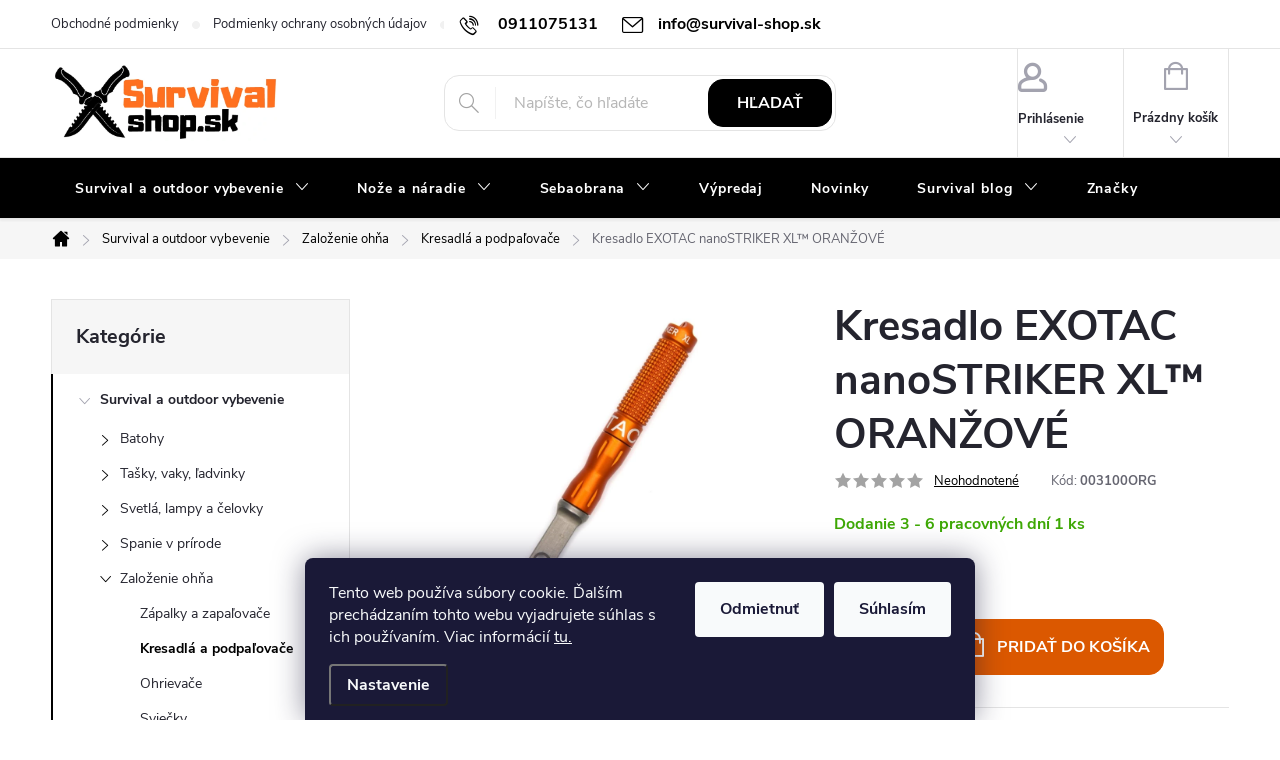

--- FILE ---
content_type: text/html; charset=utf-8
request_url: https://www.survival-shop.sk/kresadla-a-podpalovace/kresadlo-exotac-nanostriker-xl--oranzove/
body_size: 39477
content:
<!doctype html><html lang="sk" dir="ltr" class="header-background-light external-fonts-loaded"><head><meta charset="utf-8" /><meta name="viewport" content="width=device-width,initial-scale=1" /><title>Kresadlo EXOTAC nanoSTRIKER XL™ ORANŽOVÉ - survival-shop</title><link rel="preconnect" href="https://cdn.myshoptet.com" /><link rel="dns-prefetch" href="https://cdn.myshoptet.com" /><link rel="preload" href="https://cdn.myshoptet.com/prj/dist/master/cms/libs/jquery/jquery-1.11.3.min.js" as="script" /><link href="https://cdn.myshoptet.com/prj/dist/master/cms/templates/frontend_templates/shared/css/font-face/roboto.css" rel="stylesheet"><link href="https://cdn.myshoptet.com/prj/dist/master/cms/templates/frontend_templates/shared/css/font-face/roboto-slab.css" rel="stylesheet"><script>
dataLayer = [];
dataLayer.push({'shoptet' : {
    "pageId": 1040,
    "pageType": "productDetail",
    "currency": "EUR",
    "currencyInfo": {
        "decimalSeparator": ",",
        "exchangeRate": 1,
        "priceDecimalPlaces": 1,
        "symbol": "\u20ac",
        "symbolLeft": 0,
        "thousandSeparator": " "
    },
    "language": "sk",
    "projectId": 608940,
    "product": {
        "id": 212,
        "guid": "1d89cef6-729f-11ee-9e47-12c7713c50b3",
        "hasVariants": false,
        "codes": [
            {
                "code": "003100ORG",
                "quantity": "1",
                "stocks": [
                    {
                        "id": "ext",
                        "quantity": "1"
                    }
                ]
            }
        ],
        "code": "003100ORG",
        "name": "Kresadlo EXOTAC nanoSTRIKER XL\u2122 ORAN\u017dOV\u00c9",
        "appendix": "",
        "weight": 0,
        "manufacturer": "EXOTAC",
        "manufacturerGuid": "1EF5335803ED6D9EABECDA0BA3DED3EE",
        "currentCategory": "Survival a outdoor vybevenie | Zalo\u017eenie oh\u0148a | Kresadl\u00e1 a podpa\u013eova\u010de",
        "currentCategoryGuid": "72ef1e0b-70b1-11ee-98a5-ce12b750376e",
        "defaultCategory": "Survival a outdoor vybevenie | Zalo\u017eenie oh\u0148a | Kresadl\u00e1 a podpa\u013eova\u010de",
        "defaultCategoryGuid": "72ef1e0b-70b1-11ee-98a5-ce12b750376e",
        "currency": "EUR",
        "priceWithVat": 47.399999999999999
    },
    "stocks": [
        {
            "id": "ext",
            "title": "Sklad",
            "isDeliveryPoint": 0,
            "visibleOnEshop": 1
        }
    ],
    "cartInfo": {
        "id": null,
        "freeShipping": false,
        "freeShippingFrom": 89,
        "leftToFreeGift": {
            "formattedPrice": "0 \u20ac",
            "priceLeft": 0
        },
        "freeGift": false,
        "leftToFreeShipping": {
            "priceLeft": 89,
            "dependOnRegion": 0,
            "formattedPrice": "89 \u20ac"
        },
        "discountCoupon": [],
        "getNoBillingShippingPrice": {
            "withoutVat": 0,
            "vat": 0,
            "withVat": 0
        },
        "cartItems": [],
        "taxMode": "ORDINARY"
    },
    "cart": [],
    "customer": {
        "priceRatio": 1,
        "priceListId": 1,
        "groupId": null,
        "registered": false,
        "mainAccount": false
    }
}});
dataLayer.push({'cookie_consent' : {
    "marketing": "denied",
    "analytics": "denied"
}});
document.addEventListener('DOMContentLoaded', function() {
    shoptet.consent.onAccept(function(agreements) {
        if (agreements.length == 0) {
            return;
        }
        dataLayer.push({
            'cookie_consent' : {
                'marketing' : (agreements.includes(shoptet.config.cookiesConsentOptPersonalisation)
                    ? 'granted' : 'denied'),
                'analytics': (agreements.includes(shoptet.config.cookiesConsentOptAnalytics)
                    ? 'granted' : 'denied')
            },
            'event': 'cookie_consent'
        });
    });
});
</script>
<meta property="og:type" content="website"><meta property="og:site_name" content="survival-shop.sk"><meta property="og:url" content="https://www.survival-shop.sk/kresadla-a-podpalovace/kresadlo-exotac-nanostriker-xl--oranzove/"><meta property="og:title" content="Kresadlo EXOTAC nanoSTRIKER XL™ ORANŽOVÉ - survival-shop"><meta name="author" content="survival-shop"><meta name="web_author" content="Shoptet.sk"><meta name="dcterms.rightsHolder" content="www.survival-shop.sk"><meta name="robots" content="index,follow"><meta property="og:image" content="https://cdn.myshoptet.com/usr/www.survival-shop.sk/user/shop/big/212-2_003100org.jpg?68b1e668"><meta property="og:description" content="Kresadlo EXOTAC nanoSTRIKER XL™ ORANŽOVÉ. "><meta name="description" content="Kresadlo EXOTAC nanoSTRIKER XL™ ORANŽOVÉ. "><meta name="google-site-verification" content="t-Lk_0SOBKQIKix9VHLM4Oe5Rnpdh7f2jg6DgwrPa2w"><meta property="product:price:amount" content="47.4"><meta property="product:price:currency" content="EUR"><style>:root {--color-primary: #000000;--color-primary-h: 0;--color-primary-s: 0%;--color-primary-l: 0%;--color-primary-hover: #db5800;--color-primary-hover-h: 24;--color-primary-hover-s: 100%;--color-primary-hover-l: 43%;--color-secondary: #db5800;--color-secondary-h: 24;--color-secondary-s: 100%;--color-secondary-l: 43%;--color-secondary-hover: #c35004;--color-secondary-hover-h: 24;--color-secondary-hover-s: 96%;--color-secondary-hover-l: 39%;--color-tertiary: #db5800;--color-tertiary-h: 24;--color-tertiary-s: 100%;--color-tertiary-l: 43%;--color-tertiary-hover: #db5800;--color-tertiary-hover-h: 24;--color-tertiary-hover-s: 100%;--color-tertiary-hover-l: 43%;--color-header-background: #ffffff;--template-font: "Roboto";--template-headings-font: "Roboto Slab";--header-background-url: none;--cookies-notice-background: #1A1937;--cookies-notice-color: #F8FAFB;--cookies-notice-button-hover: #f5f5f5;--cookies-notice-link-hover: #27263f;--templates-update-management-preview-mode-content: "Náhľad aktualizácií šablóny je aktívny pre váš prehliadač."}</style>
    <script>var shoptet = shoptet || {};</script>
    <script src="https://cdn.myshoptet.com/prj/dist/master/shop/dist/main-3g-header.js.05f199e7fd2450312de2.js"></script>
<!-- User include --><!-- service 776(417) html code header -->
<link type="text/css" rel="stylesheet" media="all"  href="https://cdn.myshoptet.com/usr/paxio.myshoptet.com/user/documents/blank/style.css?v1602546"/>
<link href="https://cdn.myshoptet.com/prj/dist/master/shop/dist/font-shoptet-11.css.62c94c7785ff2cea73b2.css" rel="stylesheet">
<link href="https://cdn.myshoptet.com/usr/paxio.myshoptet.com/user/documents/blank/ikony.css?v9" rel="stylesheet">
<link type="text/css" rel="stylesheet" media="screen"  href="https://cdn.myshoptet.com/usr/paxio.myshoptet.com/user/documents/blank/preklady.css?v27" />
<link rel="stylesheet" href="https://cdn.myshoptet.com/usr/paxio.myshoptet.com/user/documents/blank/Slider/slick.css" />
<link rel="stylesheet" href="https://cdn.myshoptet.com/usr/paxio.myshoptet.com/user/documents/blank/Slider/slick-theme.css?v4" />
<link rel="stylesheet" href="https://cdn.myshoptet.com/usr/paxio.myshoptet.com/user/documents/blank/Slider/slick-classic.css?v3" />

<!-- api 1556(1155) html code header -->
<script>
    var shoptetakCopyDisableSettings={"rightClick":true,"textCopy":true,"imgCopy":true,"adminDisable":true,"productsTitlesDisable":false,"categoryDisable":false,"pagesDisable":false,"urlAddressOne":"","urlAddressTwo":"","urlAddressThree":"","urlAddressFour":"","urlAddressFive":""};

    const rootCopy = document.documentElement;
</script>

<!-- api 473(125) html code header -->

                <style>
                    #order-billing-methods .radio-wrapper[data-guid="683e6ebd-8e9c-11ee-98a5-ce12b750376e"]:not(.cgapplepay), #order-billing-methods .radio-wrapper[data-guid="68486d3c-8e9c-11ee-98a5-ce12b750376e"]:not(.cggooglepay) {
                        display: none;
                    }
                </style>
                <script type="text/javascript">
                    document.addEventListener('DOMContentLoaded', function() {
                        if (getShoptetDataLayer('pageType') === 'billingAndShipping') {
                            
                try {
                    if (window.ApplePaySession && window.ApplePaySession.canMakePayments()) {
                        document.querySelector('#order-billing-methods .radio-wrapper[data-guid="683e6ebd-8e9c-11ee-98a5-ce12b750376e"]').classList.add('cgapplepay');
                    }
                } catch (err) {} 
            
                            
                const cgBaseCardPaymentMethod = {
                        type: 'CARD',
                        parameters: {
                            allowedAuthMethods: ["PAN_ONLY", "CRYPTOGRAM_3DS"],
                            allowedCardNetworks: [/*"AMEX", "DISCOVER", "INTERAC", "JCB",*/ "MASTERCARD", "VISA"]
                        }
                };
                
                function cgLoadScript(src, callback)
                {
                    var s,
                        r,
                        t;
                    r = false;
                    s = document.createElement('script');
                    s.type = 'text/javascript';
                    s.src = src;
                    s.onload = s.onreadystatechange = function() {
                        if ( !r && (!this.readyState || this.readyState == 'complete') )
                        {
                            r = true;
                            callback();
                        }
                    };
                    t = document.getElementsByTagName('script')[0];
                    t.parentNode.insertBefore(s, t);
                } 
                
                function cgGetGoogleIsReadyToPayRequest() {
                    return Object.assign(
                        {},
                        {
                            apiVersion: 2,
                            apiVersionMinor: 0
                        },
                        {
                            allowedPaymentMethods: [cgBaseCardPaymentMethod]
                        }
                    );
                }

                function onCgGooglePayLoaded() {
                    let paymentsClient = new google.payments.api.PaymentsClient({environment: 'PRODUCTION'});
                    paymentsClient.isReadyToPay(cgGetGoogleIsReadyToPayRequest()).then(function(response) {
                        if (response.result) {
                            document.querySelector('#order-billing-methods .radio-wrapper[data-guid="68486d3c-8e9c-11ee-98a5-ce12b750376e"]').classList.add('cggooglepay');	 	 	 	 	 
                        }
                    })
                    .catch(function(err) {});
                }
                
                cgLoadScript('https://pay.google.com/gp/p/js/pay.js', onCgGooglePayLoaded);
            
                        }
                    });
                </script> 
                
<!-- service 1556(1155) html code header -->
<link rel="stylesheet" href="https://cdn.myshoptet.com/usr/shoptet.tomashlad.eu/user/documents/extras/copy-disable/screen.css?v=7">
<!-- service 1707(1291) html code header -->
<link rel="stylesheet" href="https://cdn.myshoptet.com/usr/apollo.jakubtursky.sk/user/documents/assets/registration-discount/main.css?v=29">

<style>
.flag.flag-discount-0{
	display: none !important;
}
</style>

<!-- service 1714(1298) html code header -->
<link 
rel="stylesheet" 
href="https://cdn.myshoptet.com/usr/dmartini.myshoptet.com/user/documents/upload/dmartini/blog_products/blog_products.min.css?160"
data-author="Dominik Martini" 
data-author-web="dmartini.cz">
<!-- service 417(71) html code header -->
<style>
@media screen and (max-width: 767px) {
body.sticky-mobile:not(.paxio-merkur):not(.venus) .dropdown {display: none !important;}
body.sticky-mobile:not(.paxio-merkur):not(.venus) .languagesMenu{right: 98px; position: absolute;}
body.sticky-mobile:not(.paxio-merkur):not(.venus) .languagesMenu .caret{display: none !important;}
body.sticky-mobile:not(.paxio-merkur):not(.venus) .languagesMenu.open .languagesMenu__content {display: block;right: 0;left: auto;}
.template-12 #header .site-name {max-width: 40% !important;}
}
@media screen and (-ms-high-contrast: active), (-ms-high-contrast: none) {
.template-12 #header {position: fixed; width: 100%;}
.template-12 #content-wrapper.content-wrapper{padding-top: 80px;}
}
.sticky-mobile #header-image{display: none;}
@media screen and (max-width: 640px) {
.template-04.sticky-mobile #header-cart{position: fixed;top: 3px;right: 92px;}
.template-04.sticky-mobile #header-cart::before {font-size: 32px;}
.template-04.sticky-mobile #header-cart strong{display: none;}
}
@media screen and (min-width: 641px) {
.dklabGarnet #main-wrapper {overflow: visible !important;}
}
.dklabGarnet.sticky-mobile #logo img {top: 0 !important;}
@media screen and (min-width: 768px){
.top-navigation-bar .site-name {display: none;}
}
/*NOVÁ VERZE MOBILNÍ HLAVIČKY*/
@media screen and (max-width: 767px){
.scrolled-down body:not(.ordering-process):not(.search-window-visible) .top-navigation-bar {transform: none !important;}
.scrolled-down body:not(.ordering-process):not(.search-window-visible) #header .site-name {transform: none !important;}
.scrolled-down body:not(.ordering-process):not(.search-window-visible) #header .cart-count {transform: none !important;}
.scrolled-down #header {transform: none !important;}

body.template-11.mobile-header-version-1:not(.paxio-merkur):not(.venus) .top-navigation-bar .site-name{display: none !important;}
body.template-11.mobile-header-version-1:not(.paxio-merkur):not(.venus) #header .cart-count {top: -39px !important;position: absolute !important;}
.template-11.sticky-mobile.mobile-header-version-1 .responsive-tools > a[data-target="search"] {visibility: visible;}
.template-12.mobile-header-version-1 #header{position: fixed !important;}
.template-09.mobile-header-version-1.sticky-mobile .top-nav .subnav-left {visibility: visible;}
}

/*Disco*/
@media screen and (min-width: 768px){
.template-13:not(.jupiter) #header, .template-14 #header{position: sticky;top: 0;z-index: 8;}
.template-14.search-window-visible #header{z-index: 9999;}
body.navigation-hovered::before {z-index: 7;}
/*
.template-13 .top-navigation-bar{z-index: 10000;}
.template-13 .popup-widget {z-index: 10001;}
*/
.scrolled .template-13 #header, .scrolled .template-14 #header{box-shadow: 0 2px 10px rgba(0,0,0,0.1);}
.search-focused::before{z-index: 8;}
.top-navigation-bar{z-index: 9;position: relative;}
.paxio-merkur.top-navigation-menu-visible #header .search-form .form-control {z-index: 1;}
.paxio-merkur.top-navigation-menu-visible .search-form::before {z-index: 1;}
.scrolled .popup-widget.cart-widget {position: fixed;top: 68px !important;}

/* MERKUR */
.paxio-merkur.sticky-mobile.template-11 #oblibeneBtn{line-height: 70px !important;}
}


/* VENUS */
@media screen and (min-width: 768px){
.venus.sticky-mobile:not(.ordering-process) #header {position: fixed !important;width: 100%;transform: none !important;translate: none !important;box-shadow: 0 2px 10px rgba(0,0,0,0.1);visibility: visible !important;opacity: 1 !important;}
.venus.sticky-mobile:not(.ordering-process) .overall-wrapper{padding-top: 160px;}
.venus.sticky-mobile.type-index:not(.ordering-process) .overall-wrapper{padding-top: 85px;}
.venus.sticky-mobile:not(.ordering-process) #content-wrapper.content-wrapper {padding-top: 0 !important;}
}
@media screen and (max-width: 767px){
.template-14 .top-navigation-bar > .site-name{display: none !important;}
.template-14 #header .header-top .header-top-wrapper .site-name{margin: 0;}
}
/* JUPITER */
@media screen and (max-width: 767px){
.scrolled-down body.jupiter:not(.ordering-process):not(.search-window-visible) #header .site-name {-webkit-transform: translateX(-50%) !important;transform: translateX(-50%) !important;}
}
@media screen and (min-width: 768px){
.jupiter.sticky-header #header::after{display: none;}
.jupiter.sticky-header #header{position: fixed; top: 0; width: 100%;z-index: 99;}
.jupiter.sticky-header.ordering-process #header{position: relative;}
.jupiter.sticky-header .overall-wrapper{padding-top: 182px;}
.jupiter.sticky-header.ordering-process .overall-wrapper{padding-top: 0;}
.jupiter.sticky-header #header .header-top {height: 80px;}
}
</style>
<!-- project html code header -->
<style>
:root {
/* Nastavenie štýlov, farieb*/
--registration-discount-border-radius: 10px;
--registration-discount-BG: #f1f1f1;
--registration-discount-BG-hover: #f1f1f1;
--registration-discount-btn-BG: #000000;
--registration-discount-btn-BG-hover: #ff6905;
--registration-discount-title-color: #ff6905;
--registration-discount-price-color: #000000;
--registration-discount-btn-text-color: #fff;
--registration-discount-btn-icon-color: #fff;
--registration-discount-border-color: #000000;
}
</style>

<style>

/* ZMĚNA BARVY POZADÍ HLAVNÍHO MENU */

@media screen and (min-width: 768px) {
#header::after{background-color: #000;} /* BARVA POZADÍ MENU */
.navigation-in {background-color: transparent;}
.navigation-in > ul > li > a, .submenu-arrow::after {color: #fff;} /* BARVA TEXTU V MENU */
.menu-helper::after {color: #fff;} /* BARVA HAMBURGERU */
}

</style>

<style>

/* PŘIDÁNÍ E-MAILOVÉ ADRESY DO HLAVIČKY WEBU */

@media screen and (min-width: 1200px){
.top-navigation-bar .project-email {display: inline-block;font-size: 16px;font-weight: bold;margin-left: 24px;color: var(--color-primary);}
a.project-email::before {content: '\e910';font-size: 16px;}
}
@media screen and (min-width: 360px) and (max-width: 767px){
.top-navigation-contacts{display: block !important;}
.top-navigation-contacts .project-phone{display: none !important;}
.top-navigation-contacts .project-email{display: block !important;position: absolute;right: 164px;top: 15px;color: #A3A3AF;}
a.project-email::before {content: '\e910';}
.top-navigation-contacts .project-email span{display: none;}
}

</style>

<style>

/* ÚPARVA BARVY POZADÍ SYSTÉMOVÝCH PŘÍZNAKŮ (ŠTÍTKŮ) */

.flag.flag-action {background-color: #FF3131;} /* PŘÍZNAK AKCE */
.flag.flag-tip {background-color: #FF7020;} /* PŘÍZNAK TIP*/
.flag.flag-new {background-color: #849F10;} /* PŘÍZNAK NOVINKA */
.flag.flag-gift {background-color: #KODBARVY;} /* PŘÍZNAK DÁREK ZDARMA */
.flag.flag-discount {background-color: #FF3131;} /* SLEVOVÉ KOLEČKO */
.flag.flag-freeshipping {background-color: #KODBARVY;} /* KOLEČKO DOPRAVA ZDARMA */

</style>

<style>

/* TRVALÉ ZOBRAZENÍ POLE PRO SLEVOVÝ KUPON */

.discount-coupon:not(.uplatneno) form {display: block;margin-top: 0;}
.kupon-odkaz{display: none;}

</style>

<style>

/* ÚPRAVA VELIKOSTI LOGA V HLAVIČCE - ČÍSLICE 60 UDÁVÁ VÝŠKU LOGA V PIXELECH*/

#header .site-name a img {max-height: 80px;}

</style>

<style>

/* TLAČÍTKA SE ZAOBALENÝMI ROHY */

.btn:not(.cart-count), .compact-form .form-control, .pagination > a, .pagination > strong, a.login-btn{border-radius: 15px;}

</style>
<!-- /User include --><link rel="shortcut icon" href="/favicon.ico" type="image/x-icon" /><link rel="canonical" href="https://www.survival-shop.sk/kresadla-a-podpalovace/kresadlo-exotac-nanostriker-xl--oranzove/" />    <script>
        var _hwq = _hwq || [];
        _hwq.push(['setKey', 'EABE19C89A20919ADFB6C686BF1ABAA6']);
        _hwq.push(['setTopPos', '200']);
        _hwq.push(['showWidget', '22']);
        (function() {
            var ho = document.createElement('script');
            ho.src = 'https://sk.im9.cz/direct/i/gjs.php?n=wdgt&sak=EABE19C89A20919ADFB6C686BF1ABAA6';
            var s = document.getElementsByTagName('script')[0]; s.parentNode.insertBefore(ho, s);
        })();
    </script>
    <!-- Global site tag (gtag.js) - Google Analytics -->
    <script async src="https://www.googletagmanager.com/gtag/js?id=G-SZT4YMFRDZ"></script>
    <script>
        
        window.dataLayer = window.dataLayer || [];
        function gtag(){dataLayer.push(arguments);}
        

                    console.debug('default consent data');

            gtag('consent', 'default', {"ad_storage":"denied","analytics_storage":"denied","ad_user_data":"denied","ad_personalization":"denied","wait_for_update":500});
            dataLayer.push({
                'event': 'default_consent'
            });
        
        gtag('js', new Date());

        
                gtag('config', 'G-SZT4YMFRDZ', {"groups":"GA4","send_page_view":false,"content_group":"productDetail","currency":"EUR","page_language":"sk"});
        
                gtag('config', 'AW-10890734735', {"allow_enhanced_conversions":true});
        
        
        
        
        
                    gtag('event', 'page_view', {"send_to":"GA4","page_language":"sk","content_group":"productDetail","currency":"EUR"});
        
                gtag('set', 'currency', 'EUR');

        gtag('event', 'view_item', {
            "send_to": "UA",
            "items": [
                {
                    "id": "003100ORG",
                    "name": "Kresadlo EXOTAC nanoSTRIKER XL\u2122 ORAN\u017dOV\u00c9",
                    "category": "Survival a outdoor vybevenie \/ Zalo\u017eenie oh\u0148a \/ Kresadl\u00e1 a podpa\u013eova\u010de",
                                        "brand": "EXOTAC",
                                                            "price": 38.5
                }
            ]
        });
        
        
        
        
        
                    gtag('event', 'view_item', {"send_to":"GA4","page_language":"sk","content_group":"productDetail","value":38.5,"currency":"EUR","items":[{"item_id":"003100ORG","item_name":"Kresadlo EXOTAC nanoSTRIKER XL\u2122 ORAN\u017dOV\u00c9","item_brand":"EXOTAC","item_category":"Survival a outdoor vybevenie","item_category2":"Zalo\u017eenie oh\u0148a","item_category3":"Kresadl\u00e1 a podpa\u013eova\u010de","price":38.5,"quantity":1,"index":0}]});
        
        
        
        
        
        
        
        document.addEventListener('DOMContentLoaded', function() {
            if (typeof shoptet.tracking !== 'undefined') {
                for (var id in shoptet.tracking.bannersList) {
                    gtag('event', 'view_promotion', {
                        "send_to": "UA",
                        "promotions": [
                            {
                                "id": shoptet.tracking.bannersList[id].id,
                                "name": shoptet.tracking.bannersList[id].name,
                                "position": shoptet.tracking.bannersList[id].position
                            }
                        ]
                    });
                }
            }

            shoptet.consent.onAccept(function(agreements) {
                if (agreements.length !== 0) {
                    console.debug('gtag consent accept');
                    var gtagConsentPayload =  {
                        'ad_storage': agreements.includes(shoptet.config.cookiesConsentOptPersonalisation)
                            ? 'granted' : 'denied',
                        'analytics_storage': agreements.includes(shoptet.config.cookiesConsentOptAnalytics)
                            ? 'granted' : 'denied',
                                                                                                'ad_user_data': agreements.includes(shoptet.config.cookiesConsentOptPersonalisation)
                            ? 'granted' : 'denied',
                        'ad_personalization': agreements.includes(shoptet.config.cookiesConsentOptPersonalisation)
                            ? 'granted' : 'denied',
                        };
                    console.debug('update consent data', gtagConsentPayload);
                    gtag('consent', 'update', gtagConsentPayload);
                    dataLayer.push(
                        { 'event': 'update_consent' }
                    );
                }
            });
        });
    </script>
<script>
    (function(t, r, a, c, k, i, n, g) { t['ROIDataObject'] = k;
    t[k]=t[k]||function(){ (t[k].q=t[k].q||[]).push(arguments) },t[k].c=i;n=r.createElement(a),
    g=r.getElementsByTagName(a)[0];n.async=1;n.src=c;g.parentNode.insertBefore(n,g)
    })(window, document, 'script', '//www.heureka.sk/ocm/sdk.js?source=shoptet&version=2&page=product_detail', 'heureka', 'sk');

    heureka('set_user_consent', 0);
</script>
</head><body class="desktop id-1040 in-kresadla-a-podpalovace template-11 type-product type-detail multiple-columns-body columns-mobile-2 columns-3 blank-mode blank-mode-css ums_forms_redesign--off ums_a11y_category_page--on ums_discussion_rating_forms--off ums_flags_display_unification--on ums_a11y_login--on mobile-header-version-1">
        <div id="fb-root"></div>
        <script>
            window.fbAsyncInit = function() {
                FB.init({
//                    appId            : 'your-app-id',
                    autoLogAppEvents : true,
                    xfbml            : true,
                    version          : 'v19.0'
                });
            };
        </script>
        <script async defer crossorigin="anonymous" src="https://connect.facebook.net/sk_SK/sdk.js"></script>    <div class="siteCookies siteCookies--bottom siteCookies--dark js-siteCookies" role="dialog" data-testid="cookiesPopup" data-nosnippet>
        <div class="siteCookies__form">
            <div class="siteCookies__content">
                <div class="siteCookies__text">
                    Tento web používa súbory cookie. Ďalším prechádzaním tohto webu vyjadrujete súhlas s ich používaním. Viac informácií <a href="/podmienky-ochrany-osobnych-udajov/" target="\&quot;_blank\&quot;" rel="\&quot;">tu.</a>
                </div>
                <p class="siteCookies__links">
                    <button class="siteCookies__link js-cookies-settings" aria-label="Nastavenia cookies" data-testid="cookiesSettings">Nastavenie</button>
                </p>
            </div>
            <div class="siteCookies__buttonWrap">
                                    <button class="siteCookies__button js-cookiesConsentSubmit" value="reject" aria-label="Odmietnuť cookies" data-testid="buttonCookiesReject">Odmietnuť</button>
                                <button class="siteCookies__button js-cookiesConsentSubmit" value="all" aria-label="Prijať cookies" data-testid="buttonCookiesAccept">Súhlasím</button>
            </div>
        </div>
        <script>
            document.addEventListener("DOMContentLoaded", () => {
                const siteCookies = document.querySelector('.js-siteCookies');
                document.addEventListener("scroll", shoptet.common.throttle(() => {
                    const st = document.documentElement.scrollTop;
                    if (st > 1) {
                        siteCookies.classList.add('siteCookies--scrolled');
                    } else {
                        siteCookies.classList.remove('siteCookies--scrolled');
                    }
                }, 100));
            });
        </script>
    </div>
<a href="#content" class="skip-link sr-only">Prejsť na obsah</a><div class="overall-wrapper"><div class="user-action"><div class="container">
    <div class="user-action-in">
                    <div id="login" class="user-action-login popup-widget login-widget" role="dialog" aria-labelledby="loginHeading">
        <div class="popup-widget-inner">
                            <h2 id="loginHeading">Prihlásenie k vášmu účtu</h2><div id="customerLogin"><form action="/action/Customer/Login/" method="post" id="formLoginIncluded" class="csrf-enabled formLogin" data-testid="formLogin"><input type="hidden" name="referer" value="" /><div class="form-group"><div class="input-wrapper email js-validated-element-wrapper no-label"><input type="email" name="email" class="form-control" autofocus placeholder="E-mailová adresa (napr. jan@novak.sk)" data-testid="inputEmail" autocomplete="email" required /></div></div><div class="form-group"><div class="input-wrapper password js-validated-element-wrapper no-label"><input type="password" name="password" class="form-control" placeholder="Heslo" data-testid="inputPassword" autocomplete="current-password" required /><span class="no-display">Nemôžete vyplniť toto pole</span><input type="text" name="surname" value="" class="no-display" /></div></div><div class="form-group"><div class="login-wrapper"><button type="submit" class="btn btn-secondary btn-text btn-login" data-testid="buttonSubmit">Prihlásiť sa</button><div class="password-helper"><a href="/registracia/" data-testid="signup" rel="nofollow">Nová registrácia</a><a href="/klient/zabudnute-heslo/" rel="nofollow">Zabudnuté heslo</a></div></div></div></form>
</div>                    </div>
    </div>

                            <div id="cart-widget" class="user-action-cart popup-widget cart-widget loader-wrapper" data-testid="popupCartWidget" role="dialog" aria-hidden="true">
    <div class="popup-widget-inner cart-widget-inner place-cart-here">
        <div class="loader-overlay">
            <div class="loader"></div>
        </div>
    </div>

    <div class="cart-widget-button">
        <a href="/kosik/" class="btn btn-conversion" id="continue-order-button" rel="nofollow" data-testid="buttonNextStep">Pokračovať do košíka</a>
    </div>
</div>
            </div>
</div>
</div><div class="top-navigation-bar" data-testid="topNavigationBar">

    <div class="container">

        <div class="top-navigation-contacts">
            <strong>Zákaznícka podpora:</strong><a href="tel:0911075131" class="project-phone" aria-label="Zavolať na 0911075131" data-testid="contactboxPhone"><span>0911075131</span></a><a href="mailto:info@survival-shop.sk" class="project-email" data-testid="contactboxEmail"><span>info@survival-shop.sk</span></a>        </div>

                            <div class="top-navigation-menu">
                <div class="top-navigation-menu-trigger"></div>
                <ul class="top-navigation-bar-menu">
                                            <li class="top-navigation-menu-item-39">
                            <a href="/obchodne-podmienky/">Obchodné podmienky</a>
                        </li>
                                            <li class="top-navigation-menu-item-691">
                            <a href="/podmienky-ochrany-osobnych-udajov/">Podmienky ochrany osobných údajov</a>
                        </li>
                                            <li class="top-navigation-menu-item-1601">
                            <a href="/reklamacny-poriadok/">Reklamačný poriadok</a>
                        </li>
                                            <li class="top-navigation-menu-item-1610">
                            <a href="/doprava-a-platba/">Doprava a platba</a>
                        </li>
                                            <li class="top-navigation-menu-item-29">
                            <a href="/kontakty/">Kontakty</a>
                        </li>
                                            <li class="top-navigation-menu-item-1607">
                            <a href="/vernostny-program/">Vernostný program</a>
                        </li>
                                            <li class="top-navigation-menu-item--51">
                            <a href="/hodnotenie-obchodu/">Hodnotenie obchodu</a>
                        </li>
                                    </ul>
                <ul class="top-navigation-bar-menu-helper"></ul>
            </div>
        
        <div class="top-navigation-tools">
            <div class="responsive-tools">
                <a href="#" class="toggle-window" data-target="search" aria-label="Hľadať" data-testid="linkSearchIcon"></a>
                                                            <a href="#" class="toggle-window" data-target="login"></a>
                                                    <a href="#" class="toggle-window" data-target="navigation" aria-label="Menu" data-testid="hamburgerMenu"></a>
            </div>
                        <button class="top-nav-button top-nav-button-login toggle-window" type="button" data-target="login" aria-haspopup="dialog" aria-controls="login" aria-expanded="false" data-testid="signin"><span>Prihlásenie</span></button>        </div>

    </div>

</div>
<header id="header"><div class="container navigation-wrapper">
    <div class="header-top">
        <div class="site-name-wrapper">
            <div class="site-name"><a href="/" data-testid="linkWebsiteLogo"><img src="https://cdn.myshoptet.com/usr/www.survival-shop.sk/user/logos/svlog007-2.png" alt="survival-shop" fetchpriority="low" /></a></div>        </div>
        <div class="search" itemscope itemtype="https://schema.org/WebSite">
            <meta itemprop="headline" content="Kresadlá a podpaľovače"/><meta itemprop="url" content="https://www.survival-shop.sk"/><meta itemprop="text" content="Kresadlo EXOTAC nanoSTRIKER XL™ ORANŽOVÉ. "/>            <form action="/action/ProductSearch/prepareString/" method="post"
    id="formSearchForm" class="search-form compact-form js-search-main"
    itemprop="potentialAction" itemscope itemtype="https://schema.org/SearchAction" data-testid="searchForm">
    <fieldset>
        <meta itemprop="target"
            content="https://www.survival-shop.sk/vyhladavanie/?string={string}"/>
        <input type="hidden" name="language" value="sk"/>
        
            
<input
    type="search"
    name="string"
        class="query-input form-control search-input js-search-input"
    placeholder="Napíšte, čo hľadáte"
    autocomplete="off"
    required
    itemprop="query-input"
    aria-label="Vyhľadávanie"
    data-testid="searchInput"
>
            <button type="submit" class="btn btn-default" data-testid="searchBtn">Hľadať</button>
        
    </fieldset>
</form>
        </div>
        <div class="navigation-buttons">
                
    <a href="/kosik/" class="btn btn-icon toggle-window cart-count" data-target="cart" data-hover="true" data-redirect="true" data-testid="headerCart" rel="nofollow" aria-haspopup="dialog" aria-expanded="false" aria-controls="cart-widget">
        
                <span class="sr-only">Nákupný košík</span>
        
            <span class="cart-price visible-lg-inline-block" data-testid="headerCartPrice">
                                    Prázdny košík                            </span>
        
    
            </a>
        </div>
    </div>
    <nav id="navigation" aria-label="Hlavné menu" data-collapsible="true"><div class="navigation-in menu"><ul class="menu-level-1" role="menubar" data-testid="headerMenuItems"><li class="menu-item-842 ext" role="none"><a href="/survival-a-outdoor-vybevenie/" data-testid="headerMenuItem" role="menuitem" aria-haspopup="true" aria-expanded="false"><b>Survival a outdoor vybevenie</b><span class="submenu-arrow"></span></a><ul class="menu-level-2" aria-label="Survival a outdoor vybevenie" tabindex="-1" role="menu"><li class="menu-item-2720 has-third-level" role="none"><a href="/batohy/" class="menu-image" data-testid="headerMenuItem" tabindex="-1" aria-hidden="true"><img src="data:image/svg+xml,%3Csvg%20width%3D%22140%22%20height%3D%22100%22%20xmlns%3D%22http%3A%2F%2Fwww.w3.org%2F2000%2Fsvg%22%3E%3C%2Fsvg%3E" alt="" aria-hidden="true" width="140" height="100"  data-src="https://cdn.myshoptet.com/usr/www.survival-shop.sk/user/categories/thumb/batohy.png" fetchpriority="low" /></a><div><a href="/batohy/" data-testid="headerMenuItem" role="menuitem"><span>Batohy FAV</span></a>
                                                    <ul class="menu-level-3" role="menu">
                                                                    <li class="menu-item-788" role="none">
                                        <a href="/batohy-10-35l/" data-testid="headerMenuItem" role="menuitem">
                                            Batohy 10-35L</a>,                                    </li>
                                                                    <li class="menu-item-791" role="none">
                                        <a href="/batohy-36-60l/" data-testid="headerMenuItem" role="menuitem">
                                            Batohy 36-60L</a>,                                    </li>
                                                                    <li class="menu-item-794" role="none">
                                        <a href="/batohy-61-74l/" data-testid="headerMenuItem" role="menuitem">
                                            Batohy 61-74L</a>,                                    </li>
                                                                    <li class="menu-item-797" role="none">
                                        <a href="/batohy-nad-75l/" data-testid="headerMenuItem" role="menuitem">
                                            Batohy nad 75L</a>,                                    </li>
                                                                    <li class="menu-item-800" role="none">
                                        <a href="/hydratacne-batohy/" data-testid="headerMenuItem" role="menuitem">
                                            Hydratačné batohy</a>,                                    </li>
                                                                    <li class="menu-item-2726" role="none">
                                        <a href="/prislusenstvo-k-batohom/" data-testid="headerMenuItem" role="menuitem">
                                            Príslušenstvo k batohom</a>                                    </li>
                                                            </ul>
                        </div></li><li class="menu-item-2744 has-third-level" role="none"><a href="/tasky--vaky--ladvinky/" class="menu-image" data-testid="headerMenuItem" tabindex="-1" aria-hidden="true"><img src="data:image/svg+xml,%3Csvg%20width%3D%22140%22%20height%3D%22100%22%20xmlns%3D%22http%3A%2F%2Fwww.w3.org%2F2000%2Fsvg%22%3E%3C%2Fsvg%3E" alt="" aria-hidden="true" width="140" height="100"  data-src="https://cdn.myshoptet.com/usr/www.survival-shop.sk/user/categories/thumb/cestovka.png" fetchpriority="low" /></a><div><a href="/tasky--vaky--ladvinky/" data-testid="headerMenuItem" role="menuitem"><span>Tašky, vaky, ľadvinky FAV</span></a>
                                                    <ul class="menu-level-3" role="menu">
                                                                    <li class="menu-item-779" role="none">
                                        <a href="/penazenky-a-dokladovky/" data-testid="headerMenuItem" role="menuitem">
                                            Peňaženky a dokladovky</a>,                                    </li>
                                                                    <li class="menu-item-782" role="none">
                                        <a href="/ladvinky/" data-testid="headerMenuItem" role="menuitem">
                                            Ľadvinky</a>,                                    </li>
                                                                    <li class="menu-item-815" role="none">
                                        <a href="/takticke-tasky-cez-rameno/" data-testid="headerMenuItem" role="menuitem">
                                            Taktické tašky cez rameno</a>,                                    </li>
                                                                    <li class="menu-item-2753" role="none">
                                        <a href="/bezne-tasky/" data-testid="headerMenuItem" role="menuitem">
                                            Bežné tašky</a>,                                    </li>
                                                                    <li class="menu-item-785" role="none">
                                        <a href="/cestovne-tasky/" data-testid="headerMenuItem" role="menuitem">
                                            Cestovné tašky</a>,                                    </li>
                                                                    <li class="menu-item-803" role="none">
                                        <a href="/nepremokave-vaky/" data-testid="headerMenuItem" role="menuitem">
                                            Nepremokavé vaky</a>,                                    </li>
                                                                    <li class="menu-item-1550" role="none">
                                        <a href="/lodne-vaky/" data-testid="headerMenuItem" role="menuitem">
                                            Lodné vaky</a>,                                    </li>
                                                                    <li class="menu-item-1739" role="none">
                                        <a href="/stehenne-puzdra-a-panely/" data-testid="headerMenuItem" role="menuitem">
                                            Stehenné púzdra a panely</a>,                                    </li>
                                                                    <li class="menu-item-1736" role="none">
                                        <a href="/ostatne-puzdra-3/" data-testid="headerMenuItem" role="menuitem">
                                            Ostatné púzdra</a>                                    </li>
                                                            </ul>
                        </div></li><li class="menu-item-854 has-third-level" role="none"><a href="/svetla--lampy-a-celovky/" class="menu-image" data-testid="headerMenuItem" tabindex="-1" aria-hidden="true"><img src="data:image/svg+xml,%3Csvg%20width%3D%22140%22%20height%3D%22100%22%20xmlns%3D%22http%3A%2F%2Fwww.w3.org%2F2000%2Fsvg%22%3E%3C%2Fsvg%3E" alt="" aria-hidden="true" width="140" height="100"  data-src="https://cdn.myshoptet.com/usr/www.survival-shop.sk/user/categories/thumb/p4-sp.jpg" fetchpriority="low" /></a><div><a href="/svetla--lampy-a-celovky/" data-testid="headerMenuItem" role="menuitem"><span>Svetlá, lampy a čelovky FAV</span></a>
                                                    <ul class="menu-level-3" role="menu">
                                                                    <li class="menu-item-1019" role="none">
                                        <a href="/rucne-svietidla/" data-testid="headerMenuItem" role="menuitem">
                                            Ručné svietidlá</a>,                                    </li>
                                                                    <li class="menu-item-2025" role="none">
                                        <a href="/edc-svietidla/" data-testid="headerMenuItem" role="menuitem">
                                            EDC svietidlá</a>,                                    </li>
                                                                    <li class="menu-item-2022" role="none">
                                        <a href="/takticke-svietidla/" data-testid="headerMenuItem" role="menuitem">
                                            Taktické svietidlá</a>,                                    </li>
                                                                    <li class="menu-item-1788" role="none">
                                        <a href="/nabijacie-svietidla/" data-testid="headerMenuItem" role="menuitem">
                                            Nabíjacie svietidlá</a>,                                    </li>
                                                                    <li class="menu-item-1022" role="none">
                                        <a href="/baterky-fajfky/" data-testid="headerMenuItem" role="menuitem">
                                            Baterky fajfky</a>,                                    </li>
                                                                    <li class="menu-item-1025" role="none">
                                        <a href="/celovky/" data-testid="headerMenuItem" role="menuitem">
                                            Čelovky</a>,                                    </li>
                                                                    <li class="menu-item-1028" role="none">
                                        <a href="/stolove-lampy/" data-testid="headerMenuItem" role="menuitem">
                                            Stolové lampy</a>,                                    </li>
                                                                    <li class="menu-item-1031" role="none">
                                        <a href="/chemicke-svetla/" data-testid="headerMenuItem" role="menuitem">
                                            Chemické svetlá</a>,                                    </li>
                                                                    <li class="menu-item-1034" role="none">
                                        <a href="/prislusenstvo-k-svietidlam/" data-testid="headerMenuItem" role="menuitem">
                                            Príslušenstvo k svietidlám</a>                                    </li>
                                                            </ul>
                        </div></li><li class="menu-item-863 has-third-level" role="none"><a href="/spanie-v-prirode/" class="menu-image" data-testid="headerMenuItem" tabindex="-1" aria-hidden="true"><img src="data:image/svg+xml,%3Csvg%20width%3D%22140%22%20height%3D%22100%22%20xmlns%3D%22http%3A%2F%2Fwww.w3.org%2F2000%2Fsvg%22%3E%3C%2Fsvg%3E" alt="" aria-hidden="true" width="140" height="100"  data-src="https://cdn.myshoptet.com/usr/www.survival-shop.sk/user/categories/thumb/32103x.jpg" fetchpriority="low" /></a><div><a href="/spanie-v-prirode/" data-testid="headerMenuItem" role="menuitem"><span>Spanie v prírode</span></a>
                                                    <ul class="menu-level-3" role="menu">
                                                                    <li class="menu-item-860" role="none">
                                        <a href="/celty-a-plachty/" data-testid="headerMenuItem" role="menuitem">
                                            Celty a plachty</a>,                                    </li>
                                                                    <li class="menu-item-887" role="none">
                                        <a href="/stany/" data-testid="headerMenuItem" role="menuitem">
                                            Stany</a>,                                    </li>
                                                                    <li class="menu-item-992" role="none">
                                        <a href="/spacaky/" data-testid="headerMenuItem" role="menuitem">
                                            Spacáky</a>,                                    </li>
                                                                    <li class="menu-item-998" role="none">
                                        <a href="/zdaraky-a-prevleky/" data-testid="headerMenuItem" role="menuitem">
                                            Žďáráky a prevleky</a>,                                    </li>
                                                                    <li class="menu-item-995" role="none">
                                        <a href="/karimatky/" data-testid="headerMenuItem" role="menuitem">
                                            Karimatky</a>,                                    </li>
                                                                    <li class="menu-item-1899" role="none">
                                        <a href="/hojdacie-siete/" data-testid="headerMenuItem" role="menuitem">
                                            Hojdacie siete</a>,                                    </li>
                                                                    <li class="menu-item-1088" role="none">
                                        <a href="/podsedaky/" data-testid="headerMenuItem" role="menuitem">
                                            Podsedáky</a>,                                    </li>
                                                                    <li class="menu-item-986" role="none">
                                        <a href="/deky/" data-testid="headerMenuItem" role="menuitem">
                                            Deky</a>,                                    </li>
                                                                    <li class="menu-item-1001" role="none">
                                        <a href="/prislusenstvo/" data-testid="headerMenuItem" role="menuitem">
                                            Príslušenstvo</a>                                    </li>
                                                            </ul>
                        </div></li><li class="menu-item-872 has-third-level" role="none"><a href="/zalozenie-ohna/" class="menu-image" data-testid="headerMenuItem" tabindex="-1" aria-hidden="true"><img src="data:image/svg+xml,%3Csvg%20width%3D%22140%22%20height%3D%22100%22%20xmlns%3D%22http%3A%2F%2Fwww.w3.org%2F2000%2Fsvg%22%3E%3C%2Fsvg%3E" alt="" aria-hidden="true" width="140" height="100"  data-src="https://cdn.myshoptet.com/usr/www.survival-shop.sk/user/categories/thumb/31-003151.jpg" fetchpriority="low" /></a><div><a href="/zalozenie-ohna/" data-testid="headerMenuItem" role="menuitem"><span>Založenie ohňa FAV</span></a>
                                                    <ul class="menu-level-3" role="menu">
                                                                    <li class="menu-item-1037" role="none">
                                        <a href="/zapalky-a-zapalovace/" data-testid="headerMenuItem" role="menuitem">
                                            Zápalky a zapaľovače</a>,                                    </li>
                                                                    <li class="menu-item-1040" role="none">
                                        <a href="/kresadla-a-podpalovace/" class="active" data-testid="headerMenuItem" role="menuitem">
                                            Kresadlá a podpaľovače</a>,                                    </li>
                                                                    <li class="menu-item-1043" role="none">
                                        <a href="/ohrievace/" data-testid="headerMenuItem" role="menuitem">
                                            Ohrievače</a>,                                    </li>
                                                                    <li class="menu-item-2392" role="none">
                                        <a href="/sviecky/" data-testid="headerMenuItem" role="menuitem">
                                            Sviečky</a>                                    </li>
                                                            </ul>
                        </div></li><li class="menu-item-875 has-third-level" role="none"><a href="/varenie-v-prirode/" class="menu-image" data-testid="headerMenuItem" tabindex="-1" aria-hidden="true"><img src="data:image/svg+xml,%3Csvg%20width%3D%22140%22%20height%3D%22100%22%20xmlns%3D%22http%3A%2F%2Fwww.w3.org%2F2000%2Fsvg%22%3E%3C%2Fsvg%3E" alt="" aria-hidden="true" width="140" height="100"  data-src="https://cdn.myshoptet.com/usr/www.survival-shop.sk/user/categories/thumb/varenievp.png" fetchpriority="low" /></a><div><a href="/varenie-v-prirode/" data-testid="headerMenuItem" role="menuitem"><span>Varenie v prírode</span></a>
                                                    <ul class="menu-level-3" role="menu">
                                                                    <li class="menu-item-1046" role="none">
                                        <a href="/varice/" data-testid="headerMenuItem" role="menuitem">
                                            Variče</a>,                                    </li>
                                                                    <li class="menu-item-2714" role="none">
                                        <a href="/prenosne-grily/" data-testid="headerMenuItem" role="menuitem">
                                            Prenosné grily</a>,                                    </li>
                                                                    <li class="menu-item-1049" role="none">
                                        <a href="/kartuse-a-palivo/" data-testid="headerMenuItem" role="menuitem">
                                            Kartuše a palivo</a>,                                    </li>
                                                                    <li class="menu-item-1052" role="none">
                                        <a href="/prislusenstvo-k-varicom/" data-testid="headerMenuItem" role="menuitem">
                                            Príslušenstvo k varičom</a>,                                    </li>
                                                                    <li class="menu-item-971" role="none">
                                        <a href="/riad-a-esusy/" data-testid="headerMenuItem" role="menuitem">
                                            Riad a ešusy</a>,                                    </li>
                                                                    <li class="menu-item-974" role="none">
                                        <a href="/outdoorove-pribory/" data-testid="headerMenuItem" role="menuitem">
                                            Outdoorové príbory</a>,                                    </li>
                                                                    <li class="menu-item-977" role="none">
                                        <a href="/hrnceky--pitka--kanvice/" data-testid="headerMenuItem" role="menuitem">
                                            Hrnčeky, pítka, kanvice</a>,                                    </li>
                                                                    <li class="menu-item-884" role="none">
                                        <a href="/nudzove-potraviny--mre/" data-testid="headerMenuItem" role="menuitem">
                                            Núdzové potraviny, MRE</a>,                                    </li>
                                                                    <li class="menu-item-980" role="none">
                                        <a href="/ostatne-doplnky-2/" data-testid="headerMenuItem" role="menuitem">
                                            Ostatné doplnky</a>                                    </li>
                                                            </ul>
                        </div></li><li class="menu-item-857 has-third-level" role="none"><a href="/termosky--flase-a-uprava-vody/" class="menu-image" data-testid="headerMenuItem" tabindex="-1" aria-hidden="true"><img src="data:image/svg+xml,%3Csvg%20width%3D%22140%22%20height%3D%22100%22%20xmlns%3D%22http%3A%2F%2Fwww.w3.org%2F2000%2Fsvg%22%3E%3C%2Fsvg%3E" alt="" aria-hidden="true" width="140" height="100"  data-src="https://cdn.myshoptet.com/usr/www.survival-shop.sk/user/categories/thumb/vf1000tl-dg.jpg" fetchpriority="low" /></a><div><a href="/termosky--flase-a-uprava-vody/" data-testid="headerMenuItem" role="menuitem"><span>Termosky, fľaše a úprava vody</span></a>
                                                    <ul class="menu-level-3" role="menu">
                                                                    <li class="menu-item-956" role="none">
                                        <a href="/flase/" data-testid="headerMenuItem" role="menuitem">
                                            Fľaše</a>,                                    </li>
                                                                    <li class="menu-item-959" role="none">
                                        <a href="/ploskacky/" data-testid="headerMenuItem" role="menuitem">
                                            Ploskačky</a>,                                    </li>
                                                                    <li class="menu-item-962" role="none">
                                        <a href="/termosky/" data-testid="headerMenuItem" role="menuitem">
                                            Termosky</a>,                                    </li>
                                                                    <li class="menu-item-968" role="none">
                                        <a href="/filtre-a-tablety-na-vodu/" data-testid="headerMenuItem" role="menuitem">
                                            Filtre a tablety na vodu</a>                                    </li>
                                                            </ul>
                        </div></li><li class="menu-item-869 has-third-level" role="none"><a href="/prezitie-v-prirode/" class="menu-image" data-testid="headerMenuItem" tabindex="-1" aria-hidden="true"><img src="data:image/svg+xml,%3Csvg%20width%3D%22140%22%20height%3D%22100%22%20xmlns%3D%22http%3A%2F%2Fwww.w3.org%2F2000%2Fsvg%22%3E%3C%2Fsvg%3E" alt="" aria-hidden="true" width="140" height="100"  data-src="https://cdn.myshoptet.com/usr/www.survival-shop.sk/user/categories/thumb/_vyr_7043krabicka-poslednej-zachrany-sk20.jpg" fetchpriority="low" /></a><div><a href="/prezitie-v-prirode/" data-testid="headerMenuItem" role="menuitem"><span>Prežitie v prírode FAV</span></a>
                                                    <ul class="menu-level-3" role="menu">
                                                                    <li class="menu-item-1004" role="none">
                                        <a href="/sety-na-prezitie/" data-testid="headerMenuItem" role="menuitem">
                                            Sety na prežitie</a>,                                    </li>
                                                                    <li class="menu-item-1007" role="none">
                                        <a href="/survival-naramky/" data-testid="headerMenuItem" role="menuitem">
                                            Survival náramky</a>,                                    </li>
                                                                    <li class="menu-item-1010" role="none">
                                        <a href="/survival-pistalky/" data-testid="headerMenuItem" role="menuitem">
                                            Survival píšťalky</a>,                                    </li>
                                                                    <li class="menu-item-1013" role="none">
                                        <a href="/termo-folie--vaky/" data-testid="headerMenuItem" role="menuitem">
                                            Termo fólie, vaky</a>,                                    </li>
                                                                    <li class="menu-item-878" role="none">
                                        <a href="/kompasy-a-buzoly/" data-testid="headerMenuItem" role="menuitem">
                                            Kompasy a buzoly</a>,                                    </li>
                                                                    <li class="menu-item-1058" role="none">
                                        <a href="/krokomery-a-signalizacia/" data-testid="headerMenuItem" role="menuitem">
                                            Krokomery a signalizácia</a>                                    </li>
                                                            </ul>
                        </div></li><li class="menu-item-881 has-third-level" role="none"><a href="/prva-pomoc/" class="menu-image" data-testid="headerMenuItem" tabindex="-1" aria-hidden="true"><img src="data:image/svg+xml,%3Csvg%20width%3D%22140%22%20height%3D%22100%22%20xmlns%3D%22http%3A%2F%2Fwww.w3.org%2F2000%2Fsvg%22%3E%3C%2Fsvg%3E" alt="" aria-hidden="true" width="140" height="100"  data-src="https://cdn.myshoptet.com/usr/www.survival-shop.sk/user/categories/thumb/16025910r.jpg" fetchpriority="low" /></a><div><a href="/prva-pomoc/" data-testid="headerMenuItem" role="menuitem"><span>Prvá pomoc FAV</span></a>
                                                    <ul class="menu-level-3" role="menu">
                                                                    <li class="menu-item-1079" role="none">
                                        <a href="/lekarnicky/" data-testid="headerMenuItem" role="menuitem">
                                            Lekárničky</a>,                                    </li>
                                                                    <li class="menu-item-1082" role="none">
                                        <a href="/obvazy-a-skrtidla/" data-testid="headerMenuItem" role="menuitem">
                                            Obväzy a škrtidlá</a>,                                    </li>
                                                                    <li class="menu-item-1085" role="none">
                                        <a href="/ostatne-doplnky-3/" data-testid="headerMenuItem" role="menuitem">
                                            Ostatné doplnky</a>                                    </li>
                                                            </ul>
                        </div></li><li class="menu-item-851" role="none"><a href="/dalekohlady/" class="menu-image" data-testid="headerMenuItem" tabindex="-1" aria-hidden="true"><img src="data:image/svg+xml,%3Csvg%20width%3D%22140%22%20height%3D%22100%22%20xmlns%3D%22http%3A%2F%2Fwww.w3.org%2F2000%2Fsvg%22%3E%3C%2Fsvg%3E" alt="" aria-hidden="true" width="140" height="100"  data-src="https://cdn.myshoptet.com/usr/www.survival-shop.sk/user/categories/thumb/15702160.jpg" fetchpriority="low" /></a><div><a href="/dalekohlady/" data-testid="headerMenuItem" role="menuitem"><span>Ďalekohľady</span></a>
                        </div></li><li class="menu-item-866" role="none"><a href="/ponca/" class="menu-image" data-testid="headerMenuItem" tabindex="-1" aria-hidden="true"><img src="data:image/svg+xml,%3Csvg%20width%3D%22140%22%20height%3D%22100%22%20xmlns%3D%22http%3A%2F%2Fwww.w3.org%2F2000%2Fsvg%22%3E%3C%2Fsvg%3E" alt="" aria-hidden="true" width="140" height="100"  data-src="https://cdn.myshoptet.com/usr/www.survival-shop.sk/user/categories/thumb/10630066.jpg" fetchpriority="low" /></a><div><a href="/ponca/" data-testid="headerMenuItem" role="menuitem"><span>Pončá</span></a>
                        </div></li><li class="menu-item-1061 has-third-level" role="none"><a href="/snury--spony--remene/" class="menu-image" data-testid="headerMenuItem" tabindex="-1" aria-hidden="true"><img src="data:image/svg+xml,%3Csvg%20width%3D%22140%22%20height%3D%22100%22%20xmlns%3D%22http%3A%2F%2Fwww.w3.org%2F2000%2Fsvg%22%3E%3C%2Fsvg%3E" alt="" aria-hidden="true" width="140" height="100"  data-src="https://cdn.myshoptet.com/usr/www.survival-shop.sk/user/categories/thumb/234.jpg" fetchpriority="low" /></a><div><a href="/snury--spony--remene/" data-testid="headerMenuItem" role="menuitem"><span>Šnúry, spony, remene</span></a>
                                                    <ul class="menu-level-3" role="menu">
                                                                    <li class="menu-item-1064" role="none">
                                        <a href="/snury-a-paracordy/" data-testid="headerMenuItem" role="menuitem">
                                            Šnúry a paracordy</a>,                                    </li>
                                                                    <li class="menu-item-1067" role="none">
                                        <a href="/karabinky-a-spony/" data-testid="headerMenuItem" role="menuitem">
                                            Karabinky a spony</a>,                                    </li>
                                                                    <li class="menu-item-1073" role="none">
                                        <a href="/flexidrat-a-gumicuky/" data-testid="headerMenuItem" role="menuitem">
                                            Flexidrát a gumicuky</a>,                                    </li>
                                                                    <li class="menu-item-1070" role="none">
                                        <a href="/remienky-a-putka/" data-testid="headerMenuItem" role="menuitem">
                                            Remienky a pútka</a>                                    </li>
                                                            </ul>
                        </div></li><li class="menu-item-953" role="none"><a href="/hodinky/" class="menu-image" data-testid="headerMenuItem" tabindex="-1" aria-hidden="true"><img src="data:image/svg+xml,%3Csvg%20width%3D%22140%22%20height%3D%22100%22%20xmlns%3D%22http%3A%2F%2Fwww.w3.org%2F2000%2Fsvg%22%3E%3C%2Fsvg%3E" alt="" aria-hidden="true" width="140" height="100"  data-src="https://cdn.myshoptet.com/usr/www.survival-shop.sk/user/categories/thumb/uzi-w-1708-k.jpg" fetchpriority="low" /></a><div><a href="/hodinky/" data-testid="headerMenuItem" role="menuitem"><span>Hodinky</span></a>
                        </div></li><li class="menu-item-1208" role="none"><a href="/takticke-okuliare/" class="menu-image" data-testid="headerMenuItem" tabindex="-1" aria-hidden="true"><img src="data:image/svg+xml,%3Csvg%20width%3D%22140%22%20height%3D%22100%22%20xmlns%3D%22http%3A%2F%2Fwww.w3.org%2F2000%2Fsvg%22%3E%3C%2Fsvg%3E" alt="" aria-hidden="true" width="140" height="100"  data-src="https://cdn.myshoptet.com/usr/www.survival-shop.sk/user/categories/thumb/pssrusp443b.jpg" fetchpriority="low" /></a><div><a href="/takticke-okuliare/" data-testid="headerMenuItem" role="menuitem"><span>Taktické okuliare</span></a>
                        </div></li><li class="menu-item-2668" role="none"><a href="/ostatne-vybavenie/" class="menu-image" data-testid="headerMenuItem" tabindex="-1" aria-hidden="true"><img src="data:image/svg+xml,%3Csvg%20width%3D%22140%22%20height%3D%22100%22%20xmlns%3D%22http%3A%2F%2Fwww.w3.org%2F2000%2Fsvg%22%3E%3C%2Fsvg%3E" alt="" aria-hidden="true" width="140" height="100"  data-src="https://cdn.myshoptet.com/usr/www.survival-shop.sk/user/categories/thumb/ost.png" fetchpriority="low" /></a><div><a href="/ostatne-vybavenie/" data-testid="headerMenuItem" role="menuitem"><span>Ostatné vybavenie</span></a>
                        </div></li></ul></li>
<li class="menu-item-707 ext" role="none"><a href="/noze-a-naradie/" data-testid="headerMenuItem" role="menuitem" aria-haspopup="true" aria-expanded="false"><b>Nože a náradie</b><span class="submenu-arrow"></span></a><ul class="menu-level-2" aria-label="Nože a náradie" tabindex="-1" role="menu"><li class="menu-item-1094 has-third-level" role="none"><a href="/noze-s-pevnou-cepelou/" class="menu-image" data-testid="headerMenuItem" tabindex="-1" aria-hidden="true"><img src="data:image/svg+xml,%3Csvg%20width%3D%22140%22%20height%3D%22100%22%20xmlns%3D%22http%3A%2F%2Fwww.w3.org%2F2000%2Fsvg%22%3E%3C%2Fsvg%3E" alt="" aria-hidden="true" width="140" height="100"  data-src="https://cdn.myshoptet.com/usr/www.survival-shop.sk/user/categories/thumb/csfx50fld.jpg" fetchpriority="low" /></a><div><a href="/noze-s-pevnou-cepelou/" data-testid="headerMenuItem" role="menuitem"><span>Nože s pevnou čepeľou FAV</span></a>
                                                    <ul class="menu-level-3" role="menu">
                                                                    <li class="menu-item-1100" role="none">
                                        <a href="/hladke-ostrie/" data-testid="headerMenuItem" role="menuitem">
                                            Hladké ostrie</a>,                                    </li>
                                                                    <li class="menu-item-1103" role="none">
                                        <a href="/kombinovane-ostrie/" data-testid="headerMenuItem" role="menuitem">
                                            Kombinované ostrie</a>,                                    </li>
                                                                    <li class="menu-item-1766" role="none">
                                        <a href="/zubkovane-ostrie-2/" data-testid="headerMenuItem" role="menuitem">
                                            Zúbkované ostrie</a>,                                    </li>
                                                                    <li class="menu-item-1106" role="none">
                                        <a href="/tanto-hladke-ostrie/" data-testid="headerMenuItem" role="menuitem">
                                            Tanto hladké ostrie</a>,                                    </li>
                                                                    <li class="menu-item-1109" role="none">
                                        <a href="/tanto-kombinovane-ostrie/" data-testid="headerMenuItem" role="menuitem">
                                            Tanto kombinované ostrie</a>,                                    </li>
                                                                    <li class="menu-item-1118" role="none">
                                        <a href="/takticke-noze/" data-testid="headerMenuItem" role="menuitem">
                                            Taktické nože</a>,                                    </li>
                                                                    <li class="menu-item-1112" role="none">
                                        <a href="/survival-noze/" data-testid="headerMenuItem" role="menuitem">
                                            Survival nože</a>,                                    </li>
                                                                    <li class="menu-item-1115" role="none">
                                        <a href="/outdoorove-noze/" data-testid="headerMenuItem" role="menuitem">
                                            Outdoorové nože</a>,                                    </li>
                                                                    <li class="menu-item-1613" role="none">
                                        <a href="/lovecke-noze/" data-testid="headerMenuItem" role="menuitem">
                                            Lovecké nože</a>,                                    </li>
                                                                    <li class="menu-item-1121" role="none">
                                        <a href="/dyky/" data-testid="headerMenuItem" role="menuitem">
                                            Dýky</a>,                                    </li>
                                                                    <li class="menu-item-1124" role="none">
                                        <a href="/noze-na-krk-neck-knives/" data-testid="headerMenuItem" role="menuitem">
                                            Nože na krk - neck knives</a>,                                    </li>
                                                                    <li class="menu-item-1127" role="none">
                                        <a href="/vrhacie-noze/" data-testid="headerMenuItem" role="menuitem">
                                            Vrhacie nože</a>,                                    </li>
                                                                    <li class="menu-item-1130" role="none">
                                        <a href="/treningove-noze/" data-testid="headerMenuItem" role="menuitem">
                                            Tréningové nože</a>,                                    </li>
                                                                    <li class="menu-item-1151" role="none">
                                        <a href="/karambity/" data-testid="headerMenuItem" role="menuitem">
                                            Karambity</a>,                                    </li>
                                                                    <li class="menu-item-2680" role="none">
                                        <a href="/kuchynske-noze/" data-testid="headerMenuItem" role="menuitem">
                                            Kuchynské nože</a>                                    </li>
                                                            </ul>
                        </div></li><li class="menu-item-1097 has-third-level" role="none"><a href="/zatvaracie-noze/" class="menu-image" data-testid="headerMenuItem" tabindex="-1" aria-hidden="true"><img src="data:image/svg+xml,%3Csvg%20width%3D%22140%22%20height%3D%22100%22%20xmlns%3D%22http%3A%2F%2Fwww.w3.org%2F2000%2Fsvg%22%3E%3C%2Fsvg%3E" alt="" aria-hidden="true" width="140" height="100"  data-src="https://cdn.myshoptet.com/usr/www.survival-shop.sk/user/categories/thumb/zatvaracie_n.jpg" fetchpriority="low" /></a><div><a href="/zatvaracie-noze/" data-testid="headerMenuItem" role="menuitem"><span>Zatváracie nože FAV</span></a>
                                                    <ul class="menu-level-3" role="menu">
                                                                    <li class="menu-item-1133" role="none">
                                        <a href="/hladke-ostrie-2/" data-testid="headerMenuItem" role="menuitem">
                                            Hladké ostrie</a>,                                    </li>
                                                                    <li class="menu-item-1136" role="none">
                                        <a href="/kombinovane-ostrie-2/" data-testid="headerMenuItem" role="menuitem">
                                            Kombinované ostrie</a>,                                    </li>
                                                                    <li class="menu-item-1763" role="none">
                                        <a href="/zubkovane-ostrie/" data-testid="headerMenuItem" role="menuitem">
                                            Zúbkované ostrie</a>,                                    </li>
                                                                    <li class="menu-item-1139" role="none">
                                        <a href="/tanto-hladke-ostrie-2/" data-testid="headerMenuItem" role="menuitem">
                                            Tanto hladké ostrie</a>,                                    </li>
                                                                    <li class="menu-item-1142" role="none">
                                        <a href="/tanto-kombinovane-ostrie-2/" data-testid="headerMenuItem" role="menuitem">
                                            Tanto kombinované ostrie</a>,                                    </li>
                                                                    <li class="menu-item-1559" role="none">
                                        <a href="/takticke-zatvaracie-noze/" data-testid="headerMenuItem" role="menuitem">
                                            Taktické zatváracie nože</a>,                                    </li>
                                                                    <li class="menu-item-1661" role="none">
                                        <a href="/edc-noze/" data-testid="headerMenuItem" role="menuitem">
                                            EDC nože</a>,                                    </li>
                                                                    <li class="menu-item-1658" role="none">
                                        <a href="/outdoorove-zatvaracie-noze/" data-testid="headerMenuItem" role="menuitem">
                                            Outdoorové zatváracie nože</a>,                                    </li>
                                                                    <li class="menu-item-1148" role="none">
                                        <a href="/multifunkcne-noze/" data-testid="headerMenuItem" role="menuitem">
                                            Multifunkčné nože</a>,                                    </li>
                                                                    <li class="menu-item-1145" role="none">
                                        <a href="/motyliky/" data-testid="headerMenuItem" role="menuitem">
                                            Motýliky</a>,                                    </li>
                                                                    <li class="menu-item-1154" role="none">
                                        <a href="/karambity-zatvaracie/" data-testid="headerMenuItem" role="menuitem">
                                            Karambity zatváracie</a>,                                    </li>
                                                                    <li class="menu-item-1902" role="none">
                                        <a href="/hubarske-zatvaracie-noze/" data-testid="headerMenuItem" role="menuitem">
                                            Hubárske zatváracie nože</a>,                                    </li>
                                                                    <li class="menu-item-1649" role="none">
                                        <a href="/zatvaracie-lovecke-noze/" data-testid="headerMenuItem" role="menuitem">
                                            Zatváracie lovecké nože</a>,                                    </li>
                                                                    <li class="menu-item-1553" role="none">
                                        <a href="/zachranarske-noze/" data-testid="headerMenuItem" role="menuitem">
                                            Záchranárske nože</a>                                    </li>
                                                            </ul>
                        </div></li><li class="menu-item-758" role="none"><a href="/macety/" class="menu-image" data-testid="headerMenuItem" tabindex="-1" aria-hidden="true"><img src="data:image/svg+xml,%3Csvg%20width%3D%22140%22%20height%3D%22100%22%20xmlns%3D%22http%3A%2F%2Fwww.w3.org%2F2000%2Fsvg%22%3E%3C%2Fsvg%3E" alt="" aria-hidden="true" width="140" height="100"  data-src="https://cdn.myshoptet.com/usr/www.survival-shop.sk/user/categories/thumb/ma__ety.jpg" fetchpriority="low" /></a><div><a href="/macety/" data-testid="headerMenuItem" role="menuitem"><span>Mačety FAV</span></a>
                        </div></li><li class="menu-item-752" role="none"><a href="/multifunkcne-klieste/" class="menu-image" data-testid="headerMenuItem" tabindex="-1" aria-hidden="true"><img src="data:image/svg+xml,%3Csvg%20width%3D%22140%22%20height%3D%22100%22%20xmlns%3D%22http%3A%2F%2Fwww.w3.org%2F2000%2Fsvg%22%3E%3C%2Fsvg%3E" alt="" aria-hidden="true" width="140" height="100"  data-src="https://cdn.myshoptet.com/usr/www.survival-shop.sk/user/categories/thumb/multifunk__ne_klie__te.jpg" fetchpriority="low" /></a><div><a href="/multifunkcne-klieste/" data-testid="headerMenuItem" role="menuitem"><span>Multifunkčné kliešte FAV</span></a>
                        </div></li><li class="menu-item-1655" role="none"><a href="/multifunkcne-nastroje/" class="menu-image" data-testid="headerMenuItem" tabindex="-1" aria-hidden="true"><img src="data:image/svg+xml,%3Csvg%20width%3D%22140%22%20height%3D%22100%22%20xmlns%3D%22http%3A%2F%2Fwww.w3.org%2F2000%2Fsvg%22%3E%3C%2Fsvg%3E" alt="" aria-hidden="true" width="140" height="100"  data-src="https://cdn.myshoptet.com/usr/www.survival-shop.sk/user/categories/thumb/gb161.png" fetchpriority="low" /></a><div><a href="/multifunkcne-nastroje/" data-testid="headerMenuItem" role="menuitem"><span>Multifunkčné nástroje</span></a>
                        </div></li><li class="menu-item-1652" role="none"><a href="/noznice-a-klieste/" class="menu-image" data-testid="headerMenuItem" tabindex="-1" aria-hidden="true"><img src="data:image/svg+xml,%3Csvg%20width%3D%22140%22%20height%3D%22100%22%20xmlns%3D%22http%3A%2F%2Fwww.w3.org%2F2000%2Fsvg%22%3E%3C%2Fsvg%3E" alt="" aria-hidden="true" width="140" height="100"  data-src="https://cdn.myshoptet.com/usr/www.survival-shop.sk/user/categories/thumb/no__nice.png" fetchpriority="low" /></a><div><a href="/noznice-a-klieste/" data-testid="headerMenuItem" role="menuitem"><span>Nožnice a kliešte</span></a>
                        </div></li><li class="menu-item-761" role="none"><a href="/pilky/" class="menu-image" data-testid="headerMenuItem" tabindex="-1" aria-hidden="true"><img src="data:image/svg+xml,%3Csvg%20width%3D%22140%22%20height%3D%22100%22%20xmlns%3D%22http%3A%2F%2Fwww.w3.org%2F2000%2Fsvg%22%3E%3C%2Fsvg%3E" alt="" aria-hidden="true" width="140" height="100"  data-src="https://cdn.myshoptet.com/usr/www.survival-shop.sk/user/categories/thumb/ge31-002820.jpg" fetchpriority="low" /></a><div><a href="/pilky/" data-testid="headerMenuItem" role="menuitem"><span>Pílky</span></a>
                        </div></li><li class="menu-item-764" role="none"><a href="/sekery/" class="menu-image" data-testid="headerMenuItem" tabindex="-1" aria-hidden="true"><img src="data:image/svg+xml,%3Csvg%20width%3D%22140%22%20height%3D%22100%22%20xmlns%3D%22http%3A%2F%2Fwww.w3.org%2F2000%2Fsvg%22%3E%3C%2Fsvg%3E" alt="" aria-hidden="true" width="140" height="100"  data-src="https://cdn.myshoptet.com/usr/www.survival-shop.sk/user/categories/thumb/ch1003-cp.jpg" fetchpriority="low" /></a><div><a href="/sekery/" data-testid="headerMenuItem" role="menuitem"><span>Sekery</span></a>
                        </div></li><li class="menu-item-767" role="none"><a href="/lopaty/" class="menu-image" data-testid="headerMenuItem" tabindex="-1" aria-hidden="true"><img src="data:image/svg+xml,%3Csvg%20width%3D%22140%22%20height%3D%22100%22%20xmlns%3D%22http%3A%2F%2Fwww.w3.org%2F2000%2Fsvg%22%3E%3C%2Fsvg%3E" alt="" aria-hidden="true" width="140" height="100"  data-src="https://cdn.myshoptet.com/usr/www.survival-shop.sk/user/categories/thumb/15522150.jpg" fetchpriority="low" /></a><div><a href="/lopaty/" data-testid="headerMenuItem" role="menuitem"><span>Lopaty</span></a>
                        </div></li><li class="menu-item-1091" role="none"><a href="/sady-nozov-a-naradia/" class="menu-image" data-testid="headerMenuItem" tabindex="-1" aria-hidden="true"><img src="data:image/svg+xml,%3Csvg%20width%3D%22140%22%20height%3D%22100%22%20xmlns%3D%22http%3A%2F%2Fwww.w3.org%2F2000%2Fsvg%22%3E%3C%2Fsvg%3E" alt="" aria-hidden="true" width="140" height="100"  data-src="https://cdn.myshoptet.com/usr/www.survival-shop.sk/user/categories/thumb/4322.jpg" fetchpriority="low" /></a><div><a href="/sady-nozov-a-naradia/" data-testid="headerMenuItem" role="menuitem"><span>Sady nožov a náradia</span></a>
                        </div></li><li class="menu-item-2759" role="none"><a href="/vsetko-pre-vrhanie/" class="menu-image" data-testid="headerMenuItem" tabindex="-1" aria-hidden="true"><img src="data:image/svg+xml,%3Csvg%20width%3D%22140%22%20height%3D%22100%22%20xmlns%3D%22http%3A%2F%2Fwww.w3.org%2F2000%2Fsvg%22%3E%3C%2Fsvg%3E" alt="" aria-hidden="true" width="140" height="100"  data-src="https://cdn.myshoptet.com/usr/www.survival-shop.sk/user/categories/thumb/80ssa3z.jpg" fetchpriority="low" /></a><div><a href="/vsetko-pre-vrhanie/" data-testid="headerMenuItem" role="menuitem"><span>Všetko pre vrhanie</span></a>
                        </div></li><li class="menu-item-773" role="none"><a href="/brusky/" class="menu-image" data-testid="headerMenuItem" tabindex="-1" aria-hidden="true"><img src="data:image/svg+xml,%3Csvg%20width%3D%22140%22%20height%3D%22100%22%20xmlns%3D%22http%3A%2F%2Fwww.w3.org%2F2000%2Fsvg%22%3E%3C%2Fsvg%3E" alt="" aria-hidden="true" width="140" height="100"  data-src="https://cdn.myshoptet.com/usr/www.survival-shop.sk/user/categories/thumb/lkcpr.jpg" fetchpriority="low" /></a><div><a href="/brusky/" data-testid="headerMenuItem" role="menuitem"><span>Brúsky</span></a>
                        </div></li><li class="menu-item-776" role="none"><a href="/puzdra/" class="menu-image" data-testid="headerMenuItem" tabindex="-1" aria-hidden="true"><img src="data:image/svg+xml,%3Csvg%20width%3D%22140%22%20height%3D%22100%22%20xmlns%3D%22http%3A%2F%2Fwww.w3.org%2F2000%2Fsvg%22%3E%3C%2Fsvg%3E" alt="" aria-hidden="true" width="140" height="100"  data-src="https://cdn.myshoptet.com/usr/www.survival-shop.sk/user/categories/thumb/930371.jpg" fetchpriority="low" /></a><div><a href="/puzdra/" data-testid="headerMenuItem" role="menuitem"><span>Puzdrá</span></a>
                        </div></li></ul></li>
<li class="menu-item-848 ext" role="none"><a href="/sebaobrana/" data-testid="headerMenuItem" role="menuitem" aria-haspopup="true" aria-expanded="false"><b>Sebaobrana</b><span class="submenu-arrow"></span></a><ul class="menu-level-2" aria-label="Sebaobrana" tabindex="-1" role="menu"><li class="menu-item-893 has-third-level" role="none"><a href="/obranne-spreje/" class="menu-image" data-testid="headerMenuItem" tabindex="-1" aria-hidden="true"><img src="data:image/svg+xml,%3Csvg%20width%3D%22140%22%20height%3D%22100%22%20xmlns%3D%22http%3A%2F%2Fwww.w3.org%2F2000%2Fsvg%22%3E%3C%2Fsvg%3E" alt="" aria-hidden="true" width="140" height="100"  data-src="https://cdn.myshoptet.com/usr/www.survival-shop.sk/user/categories/thumb/sprajko.png" fetchpriority="low" /></a><div><a href="/obranne-spreje/" data-testid="headerMenuItem" role="menuitem"><span>Obranné spreje FAV</span></a>
                                                    <ul class="menu-level-3" role="menu">
                                                                    <li class="menu-item-1779" role="none">
                                        <a href="/klasicke-spreje/" data-testid="headerMenuItem" role="menuitem">
                                            Klasické spreje</a>,                                    </li>
                                                                    <li class="menu-item-1782" role="none">
                                        <a href="/sprejove-svietidla/" data-testid="headerMenuItem" role="menuitem">
                                            Sprejové svietidlá</a>,                                    </li>
                                                                    <li class="menu-item-3307" role="none">
                                        <a href="/nahradne-spreje/" data-testid="headerMenuItem" role="menuitem">
                                            Náhradné spreje</a>,                                    </li>
                                                                    <li class="menu-item-3092" role="none">
                                        <a href="/obranne-spreje-proti-medvedom--psom-a-inej-zveri/" data-testid="headerMenuItem" role="menuitem">
                                            Spreje proti zveri</a>                                    </li>
                                                            </ul>
                        </div></li><li class="menu-item-896 has-third-level" role="none"><a href="/obusky-a-tonfy/" class="menu-image" data-testid="headerMenuItem" tabindex="-1" aria-hidden="true"><img src="data:image/svg+xml,%3Csvg%20width%3D%22140%22%20height%3D%22100%22%20xmlns%3D%22http%3A%2F%2Fwww.w3.org%2F2000%2Fsvg%22%3E%3C%2Fsvg%3E" alt="" aria-hidden="true" width="140" height="100"  data-src="https://cdn.myshoptet.com/usr/www.survival-shop.sk/user/categories/thumb/exbto-20h.jpg" fetchpriority="low" /></a><div><a href="/obusky-a-tonfy/" data-testid="headerMenuItem" role="menuitem"><span>Obušky a tonfy FAV</span></a>
                                                    <ul class="menu-level-3" role="menu">
                                                                    <li class="menu-item-1637" role="none">
                                        <a href="/teleskopicke-obusky-a-tonfy/" data-testid="headerMenuItem" role="menuitem">
                                            Teleskopické obušky a tonfy</a>,                                    </li>
                                                                    <li class="menu-item-1640" role="none">
                                        <a href="/klasicke-obusky-a-tonfy/" data-testid="headerMenuItem" role="menuitem">
                                            Klasické obušky a tonfy</a>                                    </li>
                                                            </ul>
                        </div></li><li class="menu-item-899" role="none"><a href="/doplnky-k-obuskom/" class="menu-image" data-testid="headerMenuItem" tabindex="-1" aria-hidden="true"><img src="data:image/svg+xml,%3Csvg%20width%3D%22140%22%20height%3D%22100%22%20xmlns%3D%22http%3A%2F%2Fwww.w3.org%2F2000%2Fsvg%22%3E%3C%2Fsvg%3E" alt="" aria-hidden="true" width="140" height="100"  data-src="https://cdn.myshoptet.com/usr/www.survival-shop.sk/user/categories/thumb/be-03.jpg" fetchpriority="low" /></a><div><a href="/doplnky-k-obuskom/" data-testid="headerMenuItem" role="menuitem"><span>Doplnky k obuškom</span></a>
                        </div></li><li class="menu-item-2317" role="none"><a href="/elektricke-paralyzery/" class="menu-image" data-testid="headerMenuItem" tabindex="-1" aria-hidden="true"><img src="data:image/svg+xml,%3Csvg%20width%3D%22140%22%20height%3D%22100%22%20xmlns%3D%22http%3A%2F%2Fwww.w3.org%2F2000%2Fsvg%22%3E%3C%2Fsvg%3E" alt="" aria-hidden="true" width="140" height="100"  data-src="https://cdn.myshoptet.com/usr/www.survival-shop.sk/user/categories/thumb/paralizer.png" fetchpriority="low" /></a><div><a href="/elektricke-paralyzery/" data-testid="headerMenuItem" role="menuitem"><span>Elektrické paralyzéry</span></a>
                        </div></li><li class="menu-item-905 has-third-level" role="none"><a href="/puzdra-2/" class="menu-image" data-testid="headerMenuItem" tabindex="-1" aria-hidden="true"><img src="data:image/svg+xml,%3Csvg%20width%3D%22140%22%20height%3D%22100%22%20xmlns%3D%22http%3A%2F%2Fwww.w3.org%2F2000%2Fsvg%22%3E%3C%2Fsvg%3E" alt="" aria-hidden="true" width="140" height="100"  data-src="https://cdn.myshoptet.com/usr/www.survival-shop.sk/user/categories/thumb/sh-121-shu-14.jpg" fetchpriority="low" /></a><div><a href="/puzdra-2/" data-testid="headerMenuItem" role="menuitem"><span>Puzdrá</span></a>
                                                    <ul class="menu-level-3" role="menu">
                                                                    <li class="menu-item-908" role="none">
                                        <a href="/puzdra-na-obusky/" data-testid="headerMenuItem" role="menuitem">
                                            Puzdrá na obušky</a>,                                    </li>
                                                                    <li class="menu-item-911" role="none">
                                        <a href="/puzdra-na-spreje/" data-testid="headerMenuItem" role="menuitem">
                                            Puzdrá na spreje</a>,                                    </li>
                                                                    <li class="menu-item-914" role="none">
                                        <a href="/kombinovane-puzdra/" data-testid="headerMenuItem" role="menuitem">
                                            Kombinované puzdrá</a>,                                    </li>
                                                                    <li class="menu-item-917" role="none">
                                        <a href="/ostatne-puzdra/" data-testid="headerMenuItem" role="menuitem">
                                            Ostatné puzdrá</a>                                    </li>
                                                            </ul>
                        </div></li><li class="menu-item-902" role="none"><a href="/puta/" class="menu-image" data-testid="headerMenuItem" tabindex="-1" aria-hidden="true"><img src="data:image/svg+xml,%3Csvg%20width%3D%22140%22%20height%3D%22100%22%20xmlns%3D%22http%3A%2F%2Fwww.w3.org%2F2000%2Fsvg%22%3E%3C%2Fsvg%3E" alt="" aria-hidden="true" width="140" height="100"  data-src="https://cdn.myshoptet.com/usr/www.survival-shop.sk/user/categories/thumb/hm-03.jpg" fetchpriority="low" /></a><div><a href="/puta/" data-testid="headerMenuItem" role="menuitem"><span>Putá</span></a>
                        </div></li><li class="menu-item-3089" role="none"><a href="/boxery/" class="menu-image" data-testid="headerMenuItem" tabindex="-1" aria-hidden="true"><img src="data:image/svg+xml,%3Csvg%20width%3D%22140%22%20height%3D%22100%22%20xmlns%3D%22http%3A%2F%2Fwww.w3.org%2F2000%2Fsvg%22%3E%3C%2Fsvg%3E" alt="" aria-hidden="true" width="140" height="100"  data-src="https://cdn.myshoptet.com/usr/www.survival-shop.sk/user/categories/thumb/boxer.png" fetchpriority="low" /></a><div><a href="/boxery/" data-testid="headerMenuItem" role="menuitem"><span>Boxery</span></a>
                        </div></li><li class="menu-item-920" role="none"><a href="/takticke-pera/" class="menu-image" data-testid="headerMenuItem" tabindex="-1" aria-hidden="true"><img src="data:image/svg+xml,%3Csvg%20width%3D%22140%22%20height%3D%22100%22%20xmlns%3D%22http%3A%2F%2Fwww.w3.org%2F2000%2Fsvg%22%3E%3C%2Fsvg%3E" alt="" aria-hidden="true" width="140" height="100"  data-src="https://cdn.myshoptet.com/usr/www.survival-shop.sk/user/categories/thumb/uzi-tacpen6-gm.jpg" fetchpriority="low" /></a><div><a href="/takticke-pera/" data-testid="headerMenuItem" role="menuitem"><span>Taktické perá</span></a>
                        </div></li></ul></li>
<li class="menu-item-1773" role="none"><a href="/vypredaj/" data-testid="headerMenuItem" role="menuitem" aria-expanded="false"><b>Výpredaj</b></a></li>
<li class="menu-item-3014" role="none"><a href="/novinky/" data-testid="headerMenuItem" role="menuitem" aria-expanded="false"><b>Novinky</b></a></li>
<li class="menu-item-1785 ext" role="none"><a href="/survival-blog/" data-testid="headerMenuItem" role="menuitem" aria-haspopup="true" aria-expanded="false"><b>Survival blog</b><span class="submenu-arrow"></span></a><ul class="menu-level-2" aria-label="Survival blog" tabindex="-1" role="menu"><li class="" role="none"><a href="/survival-blog/vyber-a-funkcie-noza-pre-prezitie/" class="menu-image" data-testid="headerMenuItem" tabindex="-1" aria-hidden="true"><img src="data:image/svg+xml,%3Csvg%20width%3D%22140%22%20height%3D%22100%22%20xmlns%3D%22http%3A%2F%2Fwww.w3.org%2F2000%2Fsvg%22%3E%3C%2Fsvg%3E" alt="" aria-hidden="true" width="140" height="100"  data-src="https://cdn.myshoptet.com/usr/www.survival-shop.sk/user/articles/images/surknife_(1).png" fetchpriority="low" /></a><div><a href="/survival-blog/vyber-a-funkcie-noza-pre-prezitie/" data-testid="headerMenuItem" role="menuitem"><span>Výber a funkcie noža pre prežitie</span></a>
                        </div></li><li class="" role="none"><a href="/survival-blog/vybava-do-evakuacneho-batohu-co-si-zbalit-/" class="menu-image" data-testid="headerMenuItem" tabindex="-1" aria-hidden="true"><img src="data:image/svg+xml,%3Csvg%20width%3D%22140%22%20height%3D%22100%22%20xmlns%3D%22http%3A%2F%2Fwww.w3.org%2F2000%2Fsvg%22%3E%3C%2Fsvg%3E" alt="" aria-hidden="true" width="140" height="100"  data-src="https://cdn.myshoptet.com/usr/www.survival-shop.sk/user/articles/images/batoh_evakua__n___2.png" fetchpriority="low" /></a><div><a href="/survival-blog/vybava-do-evakuacneho-batohu-co-si-zbalit-/" data-testid="headerMenuItem" role="menuitem"><span>Výbava do evakuačného batohu - čo si zbaliť?</span></a>
                        </div></li><li class="" role="none"><a href="/survival-blog/aku-tvrdost-hrc-by-mal-mat-noz/" class="menu-image" data-testid="headerMenuItem" tabindex="-1" aria-hidden="true"><img src="data:image/svg+xml,%3Csvg%20width%3D%22140%22%20height%3D%22100%22%20xmlns%3D%22http%3A%2F%2Fwww.w3.org%2F2000%2Fsvg%22%3E%3C%2Fsvg%3E" alt="" aria-hidden="true" width="140" height="100"  data-src="https://cdn.myshoptet.com/usr/www.survival-shop.sk/user/articles/images/hrc.png" fetchpriority="low" /></a><div><a href="/survival-blog/aku-tvrdost-hrc-by-mal-mat-noz/" data-testid="headerMenuItem" role="menuitem"><span>Akú tvrdosť ( HRC ) by mal mať nôž?</span></a>
                        </div></li><li class="" role="none"><a href="/survival-blog/navigacia-ako-klucova-zrucnost-prezitia/" class="menu-image" data-testid="headerMenuItem" tabindex="-1" aria-hidden="true"><img src="data:image/svg+xml,%3Csvg%20width%3D%22140%22%20height%3D%22100%22%20xmlns%3D%22http%3A%2F%2Fwww.w3.org%2F2000%2Fsvg%22%3E%3C%2Fsvg%3E" alt="" aria-hidden="true" width="140" height="100"  data-src="https://cdn.myshoptet.com/usr/www.survival-shop.sk/user/articles/images/navygacia.png" fetchpriority="low" /></a><div><a href="/survival-blog/navigacia-ako-klucova-zrucnost-prezitia/" data-testid="headerMenuItem" role="menuitem"><span>Navigácia ako kľúčová zručnosť prežitia</span></a>
                        </div></li><li class="" role="none"><a href="/survival-blog/25-mytov-o-preziti/" class="menu-image" data-testid="headerMenuItem" tabindex="-1" aria-hidden="true"><img src="data:image/svg+xml,%3Csvg%20width%3D%22140%22%20height%3D%22100%22%20xmlns%3D%22http%3A%2F%2Fwww.w3.org%2F2000%2Fsvg%22%3E%3C%2Fsvg%3E" alt="" aria-hidden="true" width="140" height="100"  data-src="https://cdn.myshoptet.com/usr/www.survival-shop.sk/user/articles/images/25_m__tov_o_pre__it__.png" fetchpriority="low" /></a><div><a href="/survival-blog/25-mytov-o-preziti/" data-testid="headerMenuItem" role="menuitem"><span>25 mýtov o prežití</span></a>
                        </div></li><li class="" role="none"><a href="/survival-blog/ocel-d2/" class="menu-image" data-testid="headerMenuItem" tabindex="-1" aria-hidden="true"><img src="data:image/svg+xml,%3Csvg%20width%3D%22140%22%20height%3D%22100%22%20xmlns%3D%22http%3A%2F%2Fwww.w3.org%2F2000%2Fsvg%22%3E%3C%2Fsvg%3E" alt="" aria-hidden="true" width="140" height="100"  data-src="https://cdn.myshoptet.com/usr/www.survival-shop.sk/user/articles/images/blog_obrazky_(48).png" fetchpriority="low" /></a><div><a href="/survival-blog/ocel-d2/" data-testid="headerMenuItem" role="menuitem"><span>Oceľ D2</span></a>
                        </div></li><li class="" role="none"><a href="/survival-blog/sprievodca-zatvaracimi-nozmi/" class="menu-image" data-testid="headerMenuItem" tabindex="-1" aria-hidden="true"><img src="data:image/svg+xml,%3Csvg%20width%3D%22140%22%20height%3D%22100%22%20xmlns%3D%22http%3A%2F%2Fwww.w3.org%2F2000%2Fsvg%22%3E%3C%2Fsvg%3E" alt="" aria-hidden="true" width="140" height="100"  data-src="https://cdn.myshoptet.com/usr/www.survival-shop.sk/user/articles/images/zatvaracie_no__e.png" fetchpriority="low" /></a><div><a href="/survival-blog/sprievodca-zatvaracimi-nozmi/" data-testid="headerMenuItem" role="menuitem"><span>Sprievodca zatváracími nožmi</span></a>
                        </div></li><li class="" role="none"><a href="/survival-blog/ziskavanie-a-cistenie-vody/" class="menu-image" data-testid="headerMenuItem" tabindex="-1" aria-hidden="true"><img src="data:image/svg+xml,%3Csvg%20width%3D%22140%22%20height%3D%22100%22%20xmlns%3D%22http%3A%2F%2Fwww.w3.org%2F2000%2Fsvg%22%3E%3C%2Fsvg%3E" alt="" aria-hidden="true" width="140" height="100"  data-src="https://cdn.myshoptet.com/usr/www.survival-shop.sk/user/articles/images/cistenie_vody.png" fetchpriority="low" /></a><div><a href="/survival-blog/ziskavanie-a-cistenie-vody/" data-testid="headerMenuItem" role="menuitem"><span>Získavanie a čistenie vody</span></a>
                        </div></li><li class="" role="none"><a href="/survival-blog/pristresok-na-prezitie/" class="menu-image" data-testid="headerMenuItem" tabindex="-1" aria-hidden="true"><img src="data:image/svg+xml,%3Csvg%20width%3D%22140%22%20height%3D%22100%22%20xmlns%3D%22http%3A%2F%2Fwww.w3.org%2F2000%2Fsvg%22%3E%3C%2Fsvg%3E" alt="" aria-hidden="true" width="140" height="100"  data-src="https://cdn.myshoptet.com/usr/www.survival-shop.sk/user/articles/images/pr__stre__ok_na_pre__itie.png" fetchpriority="low" /></a><div><a href="/survival-blog/pristresok-na-prezitie/" data-testid="headerMenuItem" role="menuitem"><span>Prístrešok na prežitie</span></a>
                        </div></li><li class="" role="none"><a href="/survival-blog/macety/" class="menu-image" data-testid="headerMenuItem" tabindex="-1" aria-hidden="true"><img src="data:image/svg+xml,%3Csvg%20width%3D%22140%22%20height%3D%22100%22%20xmlns%3D%22http%3A%2F%2Fwww.w3.org%2F2000%2Fsvg%22%3E%3C%2Fsvg%3E" alt="" aria-hidden="true" width="140" height="100"  data-src="https://cdn.myshoptet.com/usr/www.survival-shop.sk/user/articles/images/sprievodca_mechates.png" fetchpriority="low" /></a><div><a href="/survival-blog/macety/" data-testid="headerMenuItem" role="menuitem"><span>Sprievodca Mačetami</span></a>
                        </div></li><li class="" role="none"><a href="/survival-blog/co-je-to-paracord/" class="menu-image" data-testid="headerMenuItem" tabindex="-1" aria-hidden="true"><img src="data:image/svg+xml,%3Csvg%20width%3D%22140%22%20height%3D%22100%22%20xmlns%3D%22http%3A%2F%2Fwww.w3.org%2F2000%2Fsvg%22%3E%3C%2Fsvg%3E" alt="" aria-hidden="true" width="140" height="100"  data-src="https://cdn.myshoptet.com/usr/www.survival-shop.sk/user/articles/images/parracorrd.png" fetchpriority="low" /></a><div><a href="/survival-blog/co-je-to-paracord/" data-testid="headerMenuItem" role="menuitem"><span>Čo je to Paracord?</span></a>
                        </div></li><li class="" role="none"><a href="/survival-blog/ako-si-vybrat-teleskopicky-obusok/" class="menu-image" data-testid="headerMenuItem" tabindex="-1" aria-hidden="true"><img src="data:image/svg+xml,%3Csvg%20width%3D%22140%22%20height%3D%22100%22%20xmlns%3D%22http%3A%2F%2Fwww.w3.org%2F2000%2Fsvg%22%3E%3C%2Fsvg%3E" alt="" aria-hidden="true" width="140" height="100"  data-src="https://cdn.myshoptet.com/usr/www.survival-shop.sk/user/articles/images/teleskop_ob.png" fetchpriority="low" /></a><div><a href="/survival-blog/ako-si-vybrat-teleskopicky-obusok/" data-testid="headerMenuItem" role="menuitem"><span>Ako si vybrať teleskopický obušok?</span></a>
                        </div></li><li class="" role="none"><a href="/survival-blog/ake-takticke-okuliare-si-vybrat/" class="menu-image" data-testid="headerMenuItem" tabindex="-1" aria-hidden="true"><img src="data:image/svg+xml,%3Csvg%20width%3D%22140%22%20height%3D%22100%22%20xmlns%3D%22http%3A%2F%2Fwww.w3.org%2F2000%2Fsvg%22%3E%3C%2Fsvg%3E" alt="" aria-hidden="true" width="140" height="100"  data-src="https://cdn.myshoptet.com/usr/www.survival-shop.sk/user/articles/images/okular_taktical.png" fetchpriority="low" /></a><div><a href="/survival-blog/ake-takticke-okuliare-si-vybrat/" data-testid="headerMenuItem" role="menuitem"><span>Aké taktické okuliare si vybrať?</span></a>
                        </div></li><li class="" role="none"><a href="/survival-blog/prezitie-v-zime-ako-sa-pripravit/" class="menu-image" data-testid="headerMenuItem" tabindex="-1" aria-hidden="true"><img src="data:image/svg+xml,%3Csvg%20width%3D%22140%22%20height%3D%22100%22%20xmlns%3D%22http%3A%2F%2Fwww.w3.org%2F2000%2Fsvg%22%3E%3C%2Fsvg%3E" alt="" aria-hidden="true" width="140" height="100"  data-src="https://cdn.myshoptet.com/usr/www.survival-shop.sk/user/articles/images/varenie_v_prirode_(2).png" fetchpriority="low" /></a><div><a href="/survival-blog/prezitie-v-zime-ako-sa-pripravit/" data-testid="headerMenuItem" role="menuitem"><span>Prežitie v zime - ako sa pripraviť</span></a>
                        </div></li><li class="" role="none"><a href="/survival-blog/co-je-potrebne-na-varenie-v-prirode/" class="menu-image" data-testid="headerMenuItem" tabindex="-1" aria-hidden="true"><img src="data:image/svg+xml,%3Csvg%20width%3D%22140%22%20height%3D%22100%22%20xmlns%3D%22http%3A%2F%2Fwww.w3.org%2F2000%2Fsvg%22%3E%3C%2Fsvg%3E" alt="" aria-hidden="true" width="140" height="100"  data-src="https://cdn.myshoptet.com/usr/www.survival-shop.sk/user/articles/images/varenie_v_prirode_(1).png" fetchpriority="low" /></a><div><a href="/survival-blog/co-je-potrebne-na-varenie-v-prirode/" data-testid="headerMenuItem" role="menuitem"><span>Čo je potrebné na varenie v prírode</span></a>
                        </div></li><li class="" role="none"><a href="/survival-blog/noziarske-ocele-sprievodca/" class="menu-image" data-testid="headerMenuItem" tabindex="-1" aria-hidden="true"><img src="data:image/svg+xml,%3Csvg%20width%3D%22140%22%20height%3D%22100%22%20xmlns%3D%22http%3A%2F%2Fwww.w3.org%2F2000%2Fsvg%22%3E%3C%2Fsvg%3E" alt="" aria-hidden="true" width="140" height="100"  data-src="https://cdn.myshoptet.com/usr/www.survival-shop.sk/user/articles/images/noz_ocele.png" fetchpriority="low" /></a><div><a href="/survival-blog/noziarske-ocele-sprievodca/" data-testid="headerMenuItem" role="menuitem"><span>Nožiarske ocele - sprievodca</span></a>
                        </div></li><li class="" role="none"><a href="/survival-blog/ako-si-vybrat-a-zbalit-batoh/" class="menu-image" data-testid="headerMenuItem" tabindex="-1" aria-hidden="true"><img src="data:image/svg+xml,%3Csvg%20width%3D%22140%22%20height%3D%22100%22%20xmlns%3D%22http%3A%2F%2Fwww.w3.org%2F2000%2Fsvg%22%3E%3C%2Fsvg%3E" alt="" aria-hidden="true" width="140" height="100"  data-src="https://cdn.myshoptet.com/usr/www.survival-shop.sk/user/articles/images/ako_zbalit_batoh.png" fetchpriority="low" /></a><div><a href="/survival-blog/ako-si-vybrat-a-zbalit-batoh/" data-testid="headerMenuItem" role="menuitem"><span>Ako si vybrať a zbaliť batoh</span></a>
                        </div></li><li class="" role="none"><a href="/survival-blog/survival-vybavenie--priprava-na-divocinu/" class="menu-image" data-testid="headerMenuItem" tabindex="-1" aria-hidden="true"><img src="data:image/svg+xml,%3Csvg%20width%3D%22140%22%20height%3D%22100%22%20xmlns%3D%22http%3A%2F%2Fwww.w3.org%2F2000%2Fsvg%22%3E%3C%2Fsvg%3E" alt="" aria-hidden="true" width="140" height="100"  data-src="https://cdn.myshoptet.com/usr/www.survival-shop.sk/user/articles/images/survival_gear.png" fetchpriority="low" /></a><div><a href="/survival-blog/survival-vybavenie--priprava-na-divocinu/" data-testid="headerMenuItem" role="menuitem"><span>Survival vybavenie: príprava na divočinu</span></a>
                        </div></li><li class="" role="none"><a href="/survival-blog/ako-prezit-letne-horucavy/" class="menu-image" data-testid="headerMenuItem" tabindex="-1" aria-hidden="true"><img src="data:image/svg+xml,%3Csvg%20width%3D%22140%22%20height%3D%22100%22%20xmlns%3D%22http%3A%2F%2Fwww.w3.org%2F2000%2Fsvg%22%3E%3C%2Fsvg%3E" alt="" aria-hidden="true" width="140" height="100"  data-src="https://cdn.myshoptet.com/usr/www.survival-shop.sk/user/articles/images/2.png" fetchpriority="low" /></a><div><a href="/survival-blog/ako-prezit-letne-horucavy/" data-testid="headerMenuItem" role="menuitem"><span>Ako prežiť letné horúčavy</span></a>
                        </div></li><li class="" role="none"><a href="/survival-blog/paralyzer-vs-obranny-sprej/" class="menu-image" data-testid="headerMenuItem" tabindex="-1" aria-hidden="true"><img src="data:image/svg+xml,%3Csvg%20width%3D%22140%22%20height%3D%22100%22%20xmlns%3D%22http%3A%2F%2Fwww.w3.org%2F2000%2Fsvg%22%3E%3C%2Fsvg%3E" alt="" aria-hidden="true" width="140" height="100"  data-src="https://cdn.myshoptet.com/usr/www.survival-shop.sk/user/articles/images/blog_obrazky_(17).png" fetchpriority="low" /></a><div><a href="/survival-blog/paralyzer-vs-obranny-sprej/" data-testid="headerMenuItem" role="menuitem"><span>Paralyzér vs obranný sprej</span></a>
                        </div></li><li class="" role="none"><a href="/survival-blog/sprievodca-nozmi-s-pevnou-cepelou/" class="menu-image" data-testid="headerMenuItem" tabindex="-1" aria-hidden="true"><img src="data:image/svg+xml,%3Csvg%20width%3D%22140%22%20height%3D%22100%22%20xmlns%3D%22http%3A%2F%2Fwww.w3.org%2F2000%2Fsvg%22%3E%3C%2Fsvg%3E" alt="" aria-hidden="true" width="140" height="100"  data-src="https://cdn.myshoptet.com/usr/www.survival-shop.sk/user/articles/images/blog_obrazky_(15).png" fetchpriority="low" /></a><div><a href="/survival-blog/sprievodca-nozmi-s-pevnou-cepelou/" data-testid="headerMenuItem" role="menuitem"><span>Sprievodca nožmi s pevnou čepeľou</span></a>
                        </div></li><li class="" role="none"><a href="/survival-blog/ako-si-vybrat-supravu-prvej-pomoci/" class="menu-image" data-testid="headerMenuItem" tabindex="-1" aria-hidden="true"><img src="data:image/svg+xml,%3Csvg%20width%3D%22140%22%20height%3D%22100%22%20xmlns%3D%22http%3A%2F%2Fwww.w3.org%2F2000%2Fsvg%22%3E%3C%2Fsvg%3E" alt="" aria-hidden="true" width="140" height="100"  data-src="https://cdn.myshoptet.com/usr/www.survival-shop.sk/user/articles/images/blog_obrazky_(14).png" fetchpriority="low" /></a><div><a href="/survival-blog/ako-si-vybrat-supravu-prvej-pomoci/" data-testid="headerMenuItem" role="menuitem"><span>Ako si vybrať súpravu prvej pomoci</span></a>
                        </div></li><li class="" role="none"><a href="/survival-blog/ak-vybrat-vhodnu-celovku-/" class="menu-image" data-testid="headerMenuItem" tabindex="-1" aria-hidden="true"><img src="data:image/svg+xml,%3Csvg%20width%3D%22140%22%20height%3D%22100%22%20xmlns%3D%22http%3A%2F%2Fwww.w3.org%2F2000%2Fsvg%22%3E%3C%2Fsvg%3E" alt="" aria-hidden="true" width="140" height="100"  data-src="https://cdn.myshoptet.com/usr/www.survival-shop.sk/user/articles/images/blog_obrazky_(13).png" fetchpriority="low" /></a><div><a href="/survival-blog/ak-vybrat-vhodnu-celovku-/" data-testid="headerMenuItem" role="menuitem"><span>Ako vybrať vhodnú čelovku?</span></a>
                        </div></li><li class="" role="none"><a href="/survival-blog/co-je-sucastou-vybavy-edc/" class="menu-image" data-testid="headerMenuItem" tabindex="-1" aria-hidden="true"><img src="data:image/svg+xml,%3Csvg%20width%3D%22140%22%20height%3D%22100%22%20xmlns%3D%22http%3A%2F%2Fwww.w3.org%2F2000%2Fsvg%22%3E%3C%2Fsvg%3E" alt="" aria-hidden="true" width="140" height="100"  data-src="https://cdn.myshoptet.com/usr/www.survival-shop.sk/user/articles/images/edc_vybava.png" fetchpriority="low" /></a><div><a href="/survival-blog/co-je-sucastou-vybavy-edc/" data-testid="headerMenuItem" role="menuitem"><span>Čo je súčasťou výbavy EDC?</span></a>
                        </div></li><li class="" role="none"><a href="/survival-blog/ako-pouzit-obranny-sprej/" class="menu-image" data-testid="headerMenuItem" tabindex="-1" aria-hidden="true"><img src="data:image/svg+xml,%3Csvg%20width%3D%22140%22%20height%3D%22100%22%20xmlns%3D%22http%3A%2F%2Fwww.w3.org%2F2000%2Fsvg%22%3E%3C%2Fsvg%3E" alt="" aria-hidden="true" width="140" height="100"  data-src="https://cdn.myshoptet.com/usr/www.survival-shop.sk/user/articles/images/obrann___sprej.png" fetchpriority="low" /></a><div><a href="/survival-blog/ako-pouzit-obranny-sprej/" data-testid="headerMenuItem" role="menuitem"><span>Ako použiť obranný sprej</span></a>
                        </div></li><li class="" role="none"><a href="/survival-blog/5-zakladnych-funkcii-noza-na-prezitie/" class="menu-image" data-testid="headerMenuItem" tabindex="-1" aria-hidden="true"><img src="data:image/svg+xml,%3Csvg%20width%3D%22140%22%20height%3D%22100%22%20xmlns%3D%22http%3A%2F%2Fwww.w3.org%2F2000%2Fsvg%22%3E%3C%2Fsvg%3E" alt="" aria-hidden="true" width="140" height="100"  data-src="https://cdn.myshoptet.com/usr/www.survival-shop.sk/user/articles/images/5_funkcii_survival_no__a.png" fetchpriority="low" /></a><div><a href="/survival-blog/5-zakladnych-funkcii-noza-na-prezitie/" data-testid="headerMenuItem" role="menuitem"><span>5 základných funkcií noža na prežitie</span></a>
                        </div></li><li class="" role="none"><a href="/survival-blog/ako-si-vybrat-spravne-svietidlo-/" class="menu-image" data-testid="headerMenuItem" tabindex="-1" aria-hidden="true"><img src="data:image/svg+xml,%3Csvg%20width%3D%22140%22%20height%3D%22100%22%20xmlns%3D%22http%3A%2F%2Fwww.w3.org%2F2000%2Fsvg%22%3E%3C%2Fsvg%3E" alt="" aria-hidden="true" width="140" height="100"  data-src="https://cdn.myshoptet.com/usr/www.survival-shop.sk/user/articles/images/vyber_svietidla.png" fetchpriority="low" /></a><div><a href="/survival-blog/ako-si-vybrat-spravne-svietidlo-/" data-testid="headerMenuItem" role="menuitem"><span>Ako si vybrať správne svietidlo?</span></a>
                        </div></li><li class="" role="none"><a href="/survival-blog/co-je-prezitie/" class="menu-image" data-testid="headerMenuItem" tabindex="-1" aria-hidden="true"><img src="data:image/svg+xml,%3Csvg%20width%3D%22140%22%20height%3D%22100%22%20xmlns%3D%22http%3A%2F%2Fwww.w3.org%2F2000%2Fsvg%22%3E%3C%2Fsvg%3E" alt="" aria-hidden="true" width="140" height="100"  data-src="https://cdn.myshoptet.com/usr/www.survival-shop.sk/user/articles/images/co_je_prezitie.png" fetchpriority="low" /></a><div><a href="/survival-blog/co-je-prezitie/" data-testid="headerMenuItem" role="menuitem"><span>Čo je prežitie?</span></a>
                        </div></li><li class="" role="none"><a href="/survival-blog/nerezove-vs-noze-z-uhlikovej-ocele/" class="menu-image" data-testid="headerMenuItem" tabindex="-1" aria-hidden="true"><img src="data:image/svg+xml,%3Csvg%20width%3D%22140%22%20height%3D%22100%22%20xmlns%3D%22http%3A%2F%2Fwww.w3.org%2F2000%2Fsvg%22%3E%3C%2Fsvg%3E" alt="" aria-hidden="true" width="140" height="100"  data-src="https://cdn.myshoptet.com/usr/www.survival-shop.sk/user/articles/images/nerez_vs_uhlik.png" fetchpriority="low" /></a><div><a href="/survival-blog/nerezove-vs-noze-z-uhlikovej-ocele/" data-testid="headerMenuItem" role="menuitem"><span>Nerezové vs nože z uhlíkovej ocele</span></a>
                        </div></li><li class="" role="none"><a href="/survival-blog/ako-si-vybrat-spravny-noz/" class="menu-image" data-testid="headerMenuItem" tabindex="-1" aria-hidden="true"><img src="data:image/svg+xml,%3Csvg%20width%3D%22140%22%20height%3D%22100%22%20xmlns%3D%22http%3A%2F%2Fwww.w3.org%2F2000%2Fsvg%22%3E%3C%2Fsvg%3E" alt="" aria-hidden="true" width="140" height="100"  data-src="https://cdn.myshoptet.com/usr/www.survival-shop.sk/user/articles/images/blog_obrazky_(5).png" fetchpriority="low" /></a><div><a href="/survival-blog/ako-si-vybrat-spravny-noz/" data-testid="headerMenuItem" role="menuitem"><span>Ako si vybrať správny nôž do prírody</span></a>
                        </div></li></ul></li>
<li class="ext" id="nav-manufacturers" role="none"><a href="https://www.survival-shop.sk/znacka/" data-testid="brandsText" role="menuitem"><b>Značky</b><span class="submenu-arrow"></span></a><ul class="menu-level-2" role="menu"><li role="none"><a href="/znacka/101inc/" data-testid="brandName" role="menuitem"><span>101INC</span></a></li><li role="none"><a href="/znacka/5ive-star-gear/" data-testid="brandName" role="menuitem"><span>5IVE STAR GEAR</span></a></li><li role="none"><a href="/znacka/alb/" data-testid="brandName" role="menuitem"><span>ALB</span></a></li><li role="none"><a href="/znacka/albainox/" data-testid="brandName" role="menuitem"><span>Albainox</span></a></li><li role="none"><a href="/znacka/aquaforce/" data-testid="brandName" role="menuitem"><span>AQUAFORCE</span></a></li><li role="none"><a href="/znacka/bcb/" data-testid="brandName" role="menuitem"><span>BCB</span></a></li><li role="none"><a href="/znacka/berghaus/" data-testid="brandName" role="menuitem"><span>Berghaus</span></a></li><li role="none"><a href="/znacka/bludive/" data-testid="brandName" role="menuitem"><span>BLUDIVE</span></a></li><li role="none"><a href="/znacka/bolle/" data-testid="brandName" role="menuitem"><span>BOLLE®</span></a></li><li role="none"><a href="/znacka/brandit/" data-testid="brandName" role="menuitem"><span>BRANDIT</span></a></li><li role="none"><a href="/znacka/buck/" data-testid="brandName" role="menuitem"><span>BUCK</span></a></li><li role="none"><a href="/znacka/bushcraft/" data-testid="brandName" role="menuitem"><span>BUSHCRAFT</span></a></li><li role="none"><a href="/znacka/bushnell/" data-testid="brandName" role="menuitem"><span>BUSHNELL</span></a></li><li role="none"><a href="/znacka/camillus/" data-testid="brandName" role="menuitem"><span>CAMILLUS</span></a></li><li role="none"><a href="/znacka/campingaz/" data-testid="brandName" role="menuitem"><span>CAMPINGAZ</span></a></li><li role="none"><a href="/znacka/cobratec-knives/" data-testid="brandName" role="menuitem"><span>COBRATEC KNIVES</span></a></li><li role="none"><a href="/znacka/cold-steel/" data-testid="brandName" role="menuitem"><span>Cold Steel</span></a></li><li role="none"><a href="/znacka/coleman/" data-testid="brandName" role="menuitem"><span>Coleman</span></a></li><li role="none"><a href="/znacka/commando/" data-testid="brandName" role="menuitem"><span>Commando</span></a></li><li role="none"><a href="/znacka/condor-outdoor/" data-testid="brandName" role="menuitem"><span>CONDOR OUTDOOR</span></a></li><li role="none"><a href="/znacka/crkt/" data-testid="brandName" role="menuitem"><span>CRKT</span></a></li><li role="none"><a href="/znacka/dasta/" data-testid="brandName" role="menuitem"><span>DASTA</span></a></li><li role="none"><a href="/znacka/defender/" data-testid="brandName" role="menuitem"><span>Defender</span></a></li><li role="none"><a href="/znacka/elite-tactical/" data-testid="brandName" role="menuitem"><span>ELITE TACTICAL</span></a></li><li role="none"><a href="/znacka/elitedge/" data-testid="brandName" role="menuitem"><span>ElitEdge</span></a></li><li role="none"><a href="/znacka/elk-ridge/" data-testid="brandName" role="menuitem"><span>Elk Ridge®</span></a></li><li role="none"><a href="/znacka/energizer/" data-testid="brandName" role="menuitem"><span>Energizer</span></a></li><li role="none"><a href="/znacka/esbit/" data-testid="brandName" role="menuitem"><span>ESBIT®</span></a></li><li role="none"><a href="/znacka/esee/" data-testid="brandName" role="menuitem"><span>ESEE</span></a></li><li role="none"><a href="/znacka/esp/" data-testid="brandName" role="menuitem"><span>ESP</span></a></li><li role="none"><a href="/znacka/ess/" data-testid="brandName" role="menuitem"><span>ESS</span></a></li><li role="none"><a href="/znacka/essl-original/" data-testid="brandName" role="menuitem"><span>ESSL - original</span></a></li><li role="none"><a href="/znacka/exotac/" data-testid="brandName" role="menuitem"><span>EXOTAC</span></a></li><li role="none"><a href="/znacka/f-w--klever/" data-testid="brandName" role="menuitem"><span>F.W. KLEVER</span></a></li><li role="none"><a href="/znacka/fh-knives/" data-testid="brandName" role="menuitem"><span>FH Knives</span></a></li><li role="none"><a href="/znacka/fixplus/" data-testid="brandName" role="menuitem"><span>FIXPLUS</span></a></li><li role="none"><a href="/znacka/fosco/" data-testid="brandName" role="menuitem"><span>FOSCO</span></a></li><li role="none"><a href="/znacka/fostex/" data-testid="brandName" role="menuitem"><span>FOSTEX</span></a></li><li role="none"><a href="/znacka/fox-outdoor/" data-testid="brandName" role="menuitem"><span>FOX Outdoor</span></a></li><li role="none"><a href="/znacka/fox40/" data-testid="brandName" role="menuitem"><span>FOX40</span></a></li><li role="none"><a href="/znacka/g-shock/" data-testid="brandName" role="menuitem"><span>G-SHOCK</span></a></li><li role="none"><a href="/znacka/gatco/" data-testid="brandName" role="menuitem"><span>GATCO</span></a></li><li role="none"><a href="/znacka/gerber/" data-testid="brandName" role="menuitem"><span>GERBER</span></a></li><li role="none"><a href="/znacka/glock/" data-testid="brandName" role="menuitem"><span>GLOCK</span></a></li><li role="none"><a href="/znacka/helikon-tex/" data-testid="brandName" role="menuitem"><span>Helikon-Tex®</span></a></li><li role="none"><a href="/znacka/highlander/" data-testid="brandName" role="menuitem"><span>HIGHLANDER</span></a></li><li role="none"><a href="/znacka/humvee/" data-testid="brandName" role="menuitem"><span>HUMVEE</span></a></li><li role="none"><a href="/znacka/jack-pyke/" data-testid="brandName" role="menuitem"><span>JACK PYKE</span></a></li><li role="none"><a href="/znacka/joker/" data-testid="brandName" role="menuitem"><span>JOKER</span></a></li><li role="none"><a href="/znacka/k25/" data-testid="brandName" role="menuitem"><span>K25</span></a></li><li role="none"><a href="/znacka/ka-bar/" data-testid="brandName" role="menuitem"><span>KA-BAR</span></a></li><li role="none"><a href="/znacka/katadyn/" data-testid="brandName" role="menuitem"><span>Katadyn</span></a></li><li role="none"><a href="/znacka/kershaw/" data-testid="brandName" role="menuitem"><span>KERSHAW</span></a></li><li role="none"><a href="/znacka/kks/" data-testid="brandName" role="menuitem"><span>KKS</span></a></li><li role="none"><a href="/znacka/kombat/" data-testid="brandName" role="menuitem"><span>KOMBAT</span></a></li><li role="none"><a href="/znacka/kubey/" data-testid="brandName" role="menuitem"><span>KUBEY</span></a></li><li role="none"><a href="/znacka/lansky/" data-testid="brandName" role="menuitem"><span>LANSKY</span></a></li><li role="none"><a href="/znacka/leatherman/" data-testid="brandName" role="menuitem"><span>Leatherman</span></a></li><li role="none"><a href="/znacka/levenhuk/" data-testid="brandName" role="menuitem"><span>Levenhuk</span></a></li><li role="none"><a href="/znacka/lifesaver/" data-testid="brandName" role="menuitem"><span>LIFESAVER</span></a></li><li role="none"><a href="/znacka/linton/" data-testid="brandName" role="menuitem"><span>LINTON</span></a></li><li role="none"><a href="/znacka/mag-lite/" data-testid="brandName" role="menuitem"><span>MAG-LITE</span></a></li><li role="none"><a href="/znacka/mechanix-wear/" data-testid="brandName" role="menuitem"><span>MECHANIX WEAR®</span></a></li><li role="none"><a href="/znacka/mfh/" data-testid="brandName" role="menuitem"><span>MFH</span></a></li><li role="none"><a href="/znacka/mfh-defence/" data-testid="brandName" role="menuitem"><span>MFH Defence</span></a></li><li role="none"><a href="/znacka/mikov/" data-testid="brandName" role="menuitem"><span>MIKOV</span></a></li><li role="none"><a href="/znacka/mil-com/" data-testid="brandName" role="menuitem"><span>MIL-COM</span></a></li><li role="none"><a href="/znacka/mil-tec/" data-testid="brandName" role="menuitem"><span>MIL-TEC®</span></a></li><li role="none"><a href="/znacka/mora-of-sweden/" data-testid="brandName" role="menuitem"><span>MORA of Sweden®</span></a></li><li role="none"><a href="/znacka/nextool/" data-testid="brandName" role="menuitem"><span>NexTool</span></a></li><li role="none"><a href="/znacka/nextorch/" data-testid="brandName" role="menuitem"><span>NEXTORCH</span></a></li><li role="none"><a href="/znacka/nitecore/" data-testid="brandName" role="menuitem"><span>NITECORE</span></a></li><li role="none"><a href="/znacka/niteize/" data-testid="brandName" role="menuitem"><span>NiteIze</span></a></li><li role="none"><a href="/znacka/ocaso/" data-testid="brandName" role="menuitem"><span>OCASO</span></a></li><li role="none"><a href="/znacka/ontario-knife-company/" data-testid="brandName" role="menuitem"><span>Ontario Knife Company</span></a></li><li role="none"><a href="/znacka/opinel/" data-testid="brandName" role="menuitem"><span>OPINEL</span></a></li><li role="none"><a href="/znacka/optimus/" data-testid="brandName" role="menuitem"><span>Optimus</span></a></li><li role="none"><a href="/znacka/origin-outdoors/" data-testid="brandName" role="menuitem"><span>Origin Outdoors</span></a></li><li role="none"><a href="/znacka/outdoor-edge/" data-testid="brandName" role="menuitem"><span>OUTDOOR EDGE</span></a></li><li role="none"><a href="/znacka/pathfinder/" data-testid="brandName" role="menuitem"><span>PATHFINDER</span></a></li><li role="none"><a href="/znacka/pentagon/" data-testid="brandName" role="menuitem"><span>PENTAGON</span></a></li><li role="none"><a href="/znacka/petzl/" data-testid="brandName" role="menuitem"><span>PETZL</span></a></li><li role="none"><a href="/znacka/primus/" data-testid="brandName" role="menuitem"><span>PRIMUS®</span></a></li><li role="none"><a href="/znacka/pro-force/" data-testid="brandName" role="menuitem"><span>PRO-FORCE</span></a></li><li role="none"><a href="/znacka/qsp/" data-testid="brandName" role="menuitem"><span>QSP</span></a></li><li role="none"><a href="/znacka/real-steel/" data-testid="brandName" role="menuitem"><span>REAL STEEL</span></a></li><li role="none"><a href="/znacka/remington/" data-testid="brandName" role="menuitem"><span>REMINGTON</span></a></li><li role="none"><a href="/znacka/rothco/" data-testid="brandName" role="menuitem"><span>ROTHCO</span></a></li><li role="none"><a href="/znacka/schrade/" data-testid="brandName" role="menuitem"><span>SCHRADE</span></a></li><li role="none"><a href="/znacka/silva/" data-testid="brandName" role="menuitem"><span>SILVA</span></a></li><li role="none"><a href="/znacka/smith-wesson/" data-testid="brandName" role="menuitem"><span>Smith &amp; Wesson®</span></a></li><li role="none"><a href="/znacka/sog/" data-testid="brandName" role="menuitem"><span>SOG</span></a></li><li role="none"><a href="/znacka/source/" data-testid="brandName" role="menuitem"><span>SOURCE</span></a></li><li role="none"><a href="/znacka/speras/" data-testid="brandName" role="menuitem"><span>SPERAS</span></a></li><li role="none"><a href="/znacka/spyderco/" data-testid="brandName" role="menuitem"><span>Spyderco</span></a></li><li role="none"><a href="/znacka/srm/" data-testid="brandName" role="menuitem"><span>SRM</span></a></li><li role="none"><a href="/znacka/storm/" data-testid="brandName" role="menuitem"><span>STORM®</span></a></li><li role="none"><a href="/znacka/streamlight/" data-testid="brandName" role="menuitem"><span>STREAMLIGHT</span></a></li><li role="none"><a href="/znacka/swiss-eye/" data-testid="brandName" role="menuitem"><span>SWISS EYE®</span></a></li><li role="none"><a href="/znacka/synthem/" data-testid="brandName" role="menuitem"><span>Synthem</span></a></li><li role="none"><a href="/znacka/tac-maven/" data-testid="brandName" role="menuitem"><span>TAC MAVEN</span></a></li><li role="none"><a href="/znacka/tacticalpro/" data-testid="brandName" role="menuitem"><span>TacticalPro</span></a></li><li role="none"><a href="/znacka/takumitak/" data-testid="brandName" role="menuitem"><span>Takumitak</span></a></li><li role="none"><a href="/znacka/task-force-2215/" data-testid="brandName" role="menuitem"><span>Task Force 2215</span></a></li><li role="none"><a href="/znacka/teesar/" data-testid="brandName" role="menuitem"><span>TEESAR®</span></a></li><li role="none"><a href="/znacka/therm-a-rest/" data-testid="brandName" role="menuitem"><span>Therm-a-Rest®</span></a></li><li role="none"><a href="/znacka/tw1000/" data-testid="brandName" role="menuitem"><span>TW1000</span></a></li><li role="none"><a href="/znacka/uzi/" data-testid="brandName" role="menuitem"><span>UZI</span></a></li><li role="none"><a href="/znacka/viper/" data-testid="brandName" role="menuitem"><span>Viper®</span></a></li><li role="none"><a href="/znacka/water-to-go/" data-testid="brandName" role="menuitem"><span>Water-to-GO</span></a></li><li role="none"><a href="/znacka/web-tex/" data-testid="brandName" role="menuitem"><span>Web-tex</span></a></li><li role="none"><a href="/znacka/wildo/" data-testid="brandName" role="menuitem"><span>Wildo®</span></a></li><li role="none"><a href="/znacka/wiley-x/" data-testid="brandName" role="menuitem"><span>WILEY X</span></a></li><li role="none"><a href="/znacka/witharmour/" data-testid="brandName" role="menuitem"><span>WITHARMOUR</span></a></li><li role="none"><a href="/znacka/wood-jewel/" data-testid="brandName" role="menuitem"><span>WOOD JEWEL</span></a></li><li role="none"><a href="/znacka/yate/" data-testid="brandName" role="menuitem"><span>YATE</span></a></li><li role="none"><a href="/znacka/zippo/" data-testid="brandName" role="menuitem"><span>ZIPPO</span></a></li></ul>
</li></ul>
    <ul class="navigationActions" role="menu">
                            <li role="none">
                                    <a href="/login/?backTo=%2Fkresadla-a-podpalovace%2Fkresadlo-exotac-nanostriker-xl--oranzove%2F" rel="nofollow" data-testid="signin" role="menuitem"><span>Prihlásenie</span></a>
                            </li>
                        </ul>
</div><span class="navigation-close"></span></nav><div class="menu-helper" data-testid="hamburgerMenu"><span>Viac</span></div>
</div></header><!-- / header -->


                    <div class="container breadcrumbs-wrapper">
            <div class="breadcrumbs navigation-home-icon-wrapper" itemscope itemtype="https://schema.org/BreadcrumbList">
                                                                            <span id="navigation-first" data-basetitle="survival-shop" itemprop="itemListElement" itemscope itemtype="https://schema.org/ListItem">
                <a href="/" itemprop="item" class="navigation-home-icon"><span class="sr-only" itemprop="name">Domov</span></a>
                <span class="navigation-bullet">/</span>
                <meta itemprop="position" content="1" />
            </span>
                                <span id="navigation-1" itemprop="itemListElement" itemscope itemtype="https://schema.org/ListItem">
                <a href="/survival-a-outdoor-vybevenie/" itemprop="item" data-testid="breadcrumbsSecondLevel"><span itemprop="name">Survival a outdoor vybevenie</span></a>
                <span class="navigation-bullet">/</span>
                <meta itemprop="position" content="2" />
            </span>
                                <span id="navigation-2" itemprop="itemListElement" itemscope itemtype="https://schema.org/ListItem">
                <a href="/zalozenie-ohna/" itemprop="item" data-testid="breadcrumbsSecondLevel"><span itemprop="name">Založenie ohňa FAV</span></a>
                <span class="navigation-bullet">/</span>
                <meta itemprop="position" content="3" />
            </span>
                                <span id="navigation-3" itemprop="itemListElement" itemscope itemtype="https://schema.org/ListItem">
                <a href="/kresadla-a-podpalovace/" itemprop="item" data-testid="breadcrumbsSecondLevel"><span itemprop="name">Kresadlá a podpaľovače</span></a>
                <span class="navigation-bullet">/</span>
                <meta itemprop="position" content="4" />
            </span>
                                            <span id="navigation-4" itemprop="itemListElement" itemscope itemtype="https://schema.org/ListItem" data-testid="breadcrumbsLastLevel">
                <meta itemprop="item" content="https://www.survival-shop.sk/kresadla-a-podpalovace/kresadlo-exotac-nanostriker-xl--oranzove/" />
                <meta itemprop="position" content="5" />
                <span itemprop="name" data-title="Kresadlo EXOTAC nanoSTRIKER XL™ ORANŽOVÉ">Kresadlo EXOTAC nanoSTRIKER XL™ ORANŽOVÉ <span class="appendix"></span></span>
            </span>
            </div>
        </div>
    
<div id="content-wrapper" class="container content-wrapper">
    
    <div class="content-wrapper-in">
                                                <aside class="sidebar sidebar-left"  data-testid="sidebarMenu">
                                                                                                <div class="sidebar-inner">
                                                                                                        <div class="box box-bg-variant box-categories">    <div class="skip-link__wrapper">
        <span id="categories-start" class="skip-link__target js-skip-link__target sr-only" tabindex="-1">&nbsp;</span>
        <a href="#categories-end" class="skip-link skip-link--start sr-only js-skip-link--start">Preskočiť kategórie</a>
    </div>

<h4>Kategórie</h4>


<div id="categories"><div class="categories cat-01 expandable active expanded" id="cat-842"><div class="topic child-active"><a href="/survival-a-outdoor-vybevenie/">Survival a outdoor vybevenie<span class="cat-trigger">&nbsp;</span></a></div>

                    <ul class=" active expanded">
                                        <li class="
                                 expandable                                 external">
                <a href="/batohy/">
                    Batohy FAV
                    <span class="cat-trigger">&nbsp;</span>                </a>
                                                            

    
                                                </li>
                                <li class="
                                 expandable                                 external">
                <a href="/tasky--vaky--ladvinky/">
                    Tašky, vaky, ľadvinky FAV
                    <span class="cat-trigger">&nbsp;</span>                </a>
                                                            

    
                                                </li>
                                <li class="
                                 expandable                                 external">
                <a href="/svetla--lampy-a-celovky/">
                    Svetlá, lampy a čelovky FAV
                    <span class="cat-trigger">&nbsp;</span>                </a>
                                                            

    
                                                </li>
                                <li class="
                                 expandable                                 external">
                <a href="/spanie-v-prirode/">
                    Spanie v prírode
                    <span class="cat-trigger">&nbsp;</span>                </a>
                                                            

    
                                                </li>
                                <li class="
                                 expandable                 expanded                ">
                <a href="/zalozenie-ohna/">
                    Založenie ohňa FAV
                    <span class="cat-trigger">&nbsp;</span>                </a>
                                                            

                    <ul class=" active expanded">
                                        <li >
                <a href="/zapalky-a-zapalovace/">
                    Zápalky a zapaľovače
                                    </a>
                                                                </li>
                                <li class="
                active                                                 ">
                <a href="/kresadla-a-podpalovace/">
                    Kresadlá a podpaľovače
                                    </a>
                                                                </li>
                                <li >
                <a href="/ohrievace/">
                    Ohrievače
                                    </a>
                                                                </li>
                                <li >
                <a href="/sviecky/">
                    Sviečky
                                    </a>
                                                                </li>
                </ul>
    
                                                </li>
                                <li class="
                                 expandable                                 external">
                <a href="/varenie-v-prirode/">
                    Varenie v prírode
                    <span class="cat-trigger">&nbsp;</span>                </a>
                                                            

    
                                                </li>
                                <li class="
                                 expandable                                 external">
                <a href="/termosky--flase-a-uprava-vody/">
                    Termosky, fľaše a úprava vody
                    <span class="cat-trigger">&nbsp;</span>                </a>
                                                            

    
                                                </li>
                                <li class="
                                 expandable                                 external">
                <a href="/prezitie-v-prirode/">
                    Prežitie v prírode FAV
                    <span class="cat-trigger">&nbsp;</span>                </a>
                                                            

    
                                                </li>
                                <li class="
                                 expandable                                 external">
                <a href="/prva-pomoc/">
                    Prvá pomoc FAV
                    <span class="cat-trigger">&nbsp;</span>                </a>
                                                            

    
                                                </li>
                                <li >
                <a href="/dalekohlady/">
                    Ďalekohľady
                                    </a>
                                                                </li>
                                <li >
                <a href="/ponca/">
                    Pončá
                                    </a>
                                                                </li>
                                <li class="
                                 expandable                                 external">
                <a href="/snury--spony--remene/">
                    Šnúry, spony, remene
                    <span class="cat-trigger">&nbsp;</span>                </a>
                                                            

    
                                                </li>
                                <li >
                <a href="/hodinky/">
                    Hodinky
                                    </a>
                                                                </li>
                                <li >
                <a href="/takticke-okuliare/">
                    Taktické okuliare
                                    </a>
                                                                </li>
                                <li >
                <a href="/ostatne-vybavenie/">
                    Ostatné vybavenie
                                    </a>
                                                                </li>
                </ul>
    </div><div class="categories cat-02 expandable external" id="cat-707"><div class="topic"><a href="/noze-a-naradie/">Nože a náradie<span class="cat-trigger">&nbsp;</span></a></div>

    </div><div class="categories cat-01 expandable external" id="cat-848"><div class="topic"><a href="/sebaobrana/">Sebaobrana<span class="cat-trigger">&nbsp;</span></a></div>

    </div><div class="categories cat-02 expanded" id="cat-1773"><div class="topic"><a href="/vypredaj/">Výpredaj<span class="cat-trigger">&nbsp;</span></a></div></div><div class="categories cat-01 expanded" id="cat-3014"><div class="topic"><a href="/novinky/">Novinky<span class="cat-trigger">&nbsp;</span></a></div></div>                <div class="categories cat-02 expandable" id="cat-manufacturers" data-testid="brandsList">
            
            <div class="topic"><a href="https://www.survival-shop.sk/znacka/" data-testid="brandsText">Značky</a></div>
            <ul class="menu-level-2" role="menu"><li role="none"><a href="/znacka/101inc/" data-testid="brandName" role="menuitem"><span>101INC</span></a></li><li role="none"><a href="/znacka/5ive-star-gear/" data-testid="brandName" role="menuitem"><span>5IVE STAR GEAR</span></a></li><li role="none"><a href="/znacka/alb/" data-testid="brandName" role="menuitem"><span>ALB</span></a></li><li role="none"><a href="/znacka/albainox/" data-testid="brandName" role="menuitem"><span>Albainox</span></a></li><li role="none"><a href="/znacka/aquaforce/" data-testid="brandName" role="menuitem"><span>AQUAFORCE</span></a></li><li role="none"><a href="/znacka/bcb/" data-testid="brandName" role="menuitem"><span>BCB</span></a></li><li role="none"><a href="/znacka/berghaus/" data-testid="brandName" role="menuitem"><span>Berghaus</span></a></li><li role="none"><a href="/znacka/bludive/" data-testid="brandName" role="menuitem"><span>BLUDIVE</span></a></li><li role="none"><a href="/znacka/bolle/" data-testid="brandName" role="menuitem"><span>BOLLE®</span></a></li><li role="none"><a href="/znacka/brandit/" data-testid="brandName" role="menuitem"><span>BRANDIT</span></a></li><li role="none"><a href="/znacka/buck/" data-testid="brandName" role="menuitem"><span>BUCK</span></a></li><li role="none"><a href="/znacka/bushcraft/" data-testid="brandName" role="menuitem"><span>BUSHCRAFT</span></a></li><li role="none"><a href="/znacka/bushnell/" data-testid="brandName" role="menuitem"><span>BUSHNELL</span></a></li><li role="none"><a href="/znacka/camillus/" data-testid="brandName" role="menuitem"><span>CAMILLUS</span></a></li><li role="none"><a href="/znacka/campingaz/" data-testid="brandName" role="menuitem"><span>CAMPINGAZ</span></a></li><li role="none"><a href="/znacka/cobratec-knives/" data-testid="brandName" role="menuitem"><span>COBRATEC KNIVES</span></a></li><li role="none"><a href="/znacka/cold-steel/" data-testid="brandName" role="menuitem"><span>Cold Steel</span></a></li><li role="none"><a href="/znacka/coleman/" data-testid="brandName" role="menuitem"><span>Coleman</span></a></li><li role="none"><a href="/znacka/commando/" data-testid="brandName" role="menuitem"><span>Commando</span></a></li><li role="none"><a href="/znacka/condor-outdoor/" data-testid="brandName" role="menuitem"><span>CONDOR OUTDOOR</span></a></li><li role="none"><a href="/znacka/crkt/" data-testid="brandName" role="menuitem"><span>CRKT</span></a></li><li role="none"><a href="/znacka/dasta/" data-testid="brandName" role="menuitem"><span>DASTA</span></a></li><li role="none"><a href="/znacka/defender/" data-testid="brandName" role="menuitem"><span>Defender</span></a></li><li role="none"><a href="/znacka/elite-tactical/" data-testid="brandName" role="menuitem"><span>ELITE TACTICAL</span></a></li><li role="none"><a href="/znacka/elitedge/" data-testid="brandName" role="menuitem"><span>ElitEdge</span></a></li><li role="none"><a href="/znacka/elk-ridge/" data-testid="brandName" role="menuitem"><span>Elk Ridge®</span></a></li><li role="none"><a href="/znacka/energizer/" data-testid="brandName" role="menuitem"><span>Energizer</span></a></li><li role="none"><a href="/znacka/esbit/" data-testid="brandName" role="menuitem"><span>ESBIT®</span></a></li><li role="none"><a href="/znacka/esee/" data-testid="brandName" role="menuitem"><span>ESEE</span></a></li><li role="none"><a href="/znacka/esp/" data-testid="brandName" role="menuitem"><span>ESP</span></a></li><li role="none"><a href="/znacka/ess/" data-testid="brandName" role="menuitem"><span>ESS</span></a></li><li role="none"><a href="/znacka/essl-original/" data-testid="brandName" role="menuitem"><span>ESSL - original</span></a></li><li role="none"><a href="/znacka/exotac/" data-testid="brandName" role="menuitem"><span>EXOTAC</span></a></li><li role="none"><a href="/znacka/f-w--klever/" data-testid="brandName" role="menuitem"><span>F.W. KLEVER</span></a></li><li role="none"><a href="/znacka/fh-knives/" data-testid="brandName" role="menuitem"><span>FH Knives</span></a></li><li role="none"><a href="/znacka/fixplus/" data-testid="brandName" role="menuitem"><span>FIXPLUS</span></a></li><li role="none"><a href="/znacka/fosco/" data-testid="brandName" role="menuitem"><span>FOSCO</span></a></li><li role="none"><a href="/znacka/fostex/" data-testid="brandName" role="menuitem"><span>FOSTEX</span></a></li><li role="none"><a href="/znacka/fox-outdoor/" data-testid="brandName" role="menuitem"><span>FOX Outdoor</span></a></li><li role="none"><a href="/znacka/fox40/" data-testid="brandName" role="menuitem"><span>FOX40</span></a></li><li role="none"><a href="/znacka/g-shock/" data-testid="brandName" role="menuitem"><span>G-SHOCK</span></a></li><li role="none"><a href="/znacka/gatco/" data-testid="brandName" role="menuitem"><span>GATCO</span></a></li><li role="none"><a href="/znacka/gerber/" data-testid="brandName" role="menuitem"><span>GERBER</span></a></li><li role="none"><a href="/znacka/glock/" data-testid="brandName" role="menuitem"><span>GLOCK</span></a></li><li role="none"><a href="/znacka/helikon-tex/" data-testid="brandName" role="menuitem"><span>Helikon-Tex®</span></a></li><li role="none"><a href="/znacka/highlander/" data-testid="brandName" role="menuitem"><span>HIGHLANDER</span></a></li><li role="none"><a href="/znacka/humvee/" data-testid="brandName" role="menuitem"><span>HUMVEE</span></a></li><li role="none"><a href="/znacka/jack-pyke/" data-testid="brandName" role="menuitem"><span>JACK PYKE</span></a></li><li role="none"><a href="/znacka/joker/" data-testid="brandName" role="menuitem"><span>JOKER</span></a></li><li role="none"><a href="/znacka/k25/" data-testid="brandName" role="menuitem"><span>K25</span></a></li><li role="none"><a href="/znacka/ka-bar/" data-testid="brandName" role="menuitem"><span>KA-BAR</span></a></li><li role="none"><a href="/znacka/katadyn/" data-testid="brandName" role="menuitem"><span>Katadyn</span></a></li><li role="none"><a href="/znacka/kershaw/" data-testid="brandName" role="menuitem"><span>KERSHAW</span></a></li><li role="none"><a href="/znacka/kks/" data-testid="brandName" role="menuitem"><span>KKS</span></a></li><li role="none"><a href="/znacka/kombat/" data-testid="brandName" role="menuitem"><span>KOMBAT</span></a></li><li role="none"><a href="/znacka/kubey/" data-testid="brandName" role="menuitem"><span>KUBEY</span></a></li><li role="none"><a href="/znacka/lansky/" data-testid="brandName" role="menuitem"><span>LANSKY</span></a></li><li role="none"><a href="/znacka/leatherman/" data-testid="brandName" role="menuitem"><span>Leatherman</span></a></li><li role="none"><a href="/znacka/levenhuk/" data-testid="brandName" role="menuitem"><span>Levenhuk</span></a></li><li role="none"><a href="/znacka/lifesaver/" data-testid="brandName" role="menuitem"><span>LIFESAVER</span></a></li><li role="none"><a href="/znacka/linton/" data-testid="brandName" role="menuitem"><span>LINTON</span></a></li><li role="none"><a href="/znacka/mag-lite/" data-testid="brandName" role="menuitem"><span>MAG-LITE</span></a></li><li role="none"><a href="/znacka/mechanix-wear/" data-testid="brandName" role="menuitem"><span>MECHANIX WEAR®</span></a></li><li role="none"><a href="/znacka/mfh/" data-testid="brandName" role="menuitem"><span>MFH</span></a></li><li role="none"><a href="/znacka/mfh-defence/" data-testid="brandName" role="menuitem"><span>MFH Defence</span></a></li><li role="none"><a href="/znacka/mikov/" data-testid="brandName" role="menuitem"><span>MIKOV</span></a></li><li role="none"><a href="/znacka/mil-com/" data-testid="brandName" role="menuitem"><span>MIL-COM</span></a></li><li role="none"><a href="/znacka/mil-tec/" data-testid="brandName" role="menuitem"><span>MIL-TEC®</span></a></li><li role="none"><a href="/znacka/mora-of-sweden/" data-testid="brandName" role="menuitem"><span>MORA of Sweden®</span></a></li><li role="none"><a href="/znacka/nextool/" data-testid="brandName" role="menuitem"><span>NexTool</span></a></li><li role="none"><a href="/znacka/nextorch/" data-testid="brandName" role="menuitem"><span>NEXTORCH</span></a></li><li role="none"><a href="/znacka/nitecore/" data-testid="brandName" role="menuitem"><span>NITECORE</span></a></li><li role="none"><a href="/znacka/niteize/" data-testid="brandName" role="menuitem"><span>NiteIze</span></a></li><li role="none"><a href="/znacka/ocaso/" data-testid="brandName" role="menuitem"><span>OCASO</span></a></li><li role="none"><a href="/znacka/ontario-knife-company/" data-testid="brandName" role="menuitem"><span>Ontario Knife Company</span></a></li><li role="none"><a href="/znacka/opinel/" data-testid="brandName" role="menuitem"><span>OPINEL</span></a></li><li role="none"><a href="/znacka/optimus/" data-testid="brandName" role="menuitem"><span>Optimus</span></a></li><li role="none"><a href="/znacka/origin-outdoors/" data-testid="brandName" role="menuitem"><span>Origin Outdoors</span></a></li><li role="none"><a href="/znacka/outdoor-edge/" data-testid="brandName" role="menuitem"><span>OUTDOOR EDGE</span></a></li><li role="none"><a href="/znacka/pathfinder/" data-testid="brandName" role="menuitem"><span>PATHFINDER</span></a></li><li role="none"><a href="/znacka/pentagon/" data-testid="brandName" role="menuitem"><span>PENTAGON</span></a></li><li role="none"><a href="/znacka/petzl/" data-testid="brandName" role="menuitem"><span>PETZL</span></a></li><li role="none"><a href="/znacka/primus/" data-testid="brandName" role="menuitem"><span>PRIMUS®</span></a></li><li role="none"><a href="/znacka/pro-force/" data-testid="brandName" role="menuitem"><span>PRO-FORCE</span></a></li><li role="none"><a href="/znacka/qsp/" data-testid="brandName" role="menuitem"><span>QSP</span></a></li><li role="none"><a href="/znacka/real-steel/" data-testid="brandName" role="menuitem"><span>REAL STEEL</span></a></li><li role="none"><a href="/znacka/remington/" data-testid="brandName" role="menuitem"><span>REMINGTON</span></a></li><li role="none"><a href="/znacka/rothco/" data-testid="brandName" role="menuitem"><span>ROTHCO</span></a></li><li role="none"><a href="/znacka/schrade/" data-testid="brandName" role="menuitem"><span>SCHRADE</span></a></li><li role="none"><a href="/znacka/silva/" data-testid="brandName" role="menuitem"><span>SILVA</span></a></li><li role="none"><a href="/znacka/smith-wesson/" data-testid="brandName" role="menuitem"><span>Smith &amp; Wesson®</span></a></li><li role="none"><a href="/znacka/sog/" data-testid="brandName" role="menuitem"><span>SOG</span></a></li><li role="none"><a href="/znacka/source/" data-testid="brandName" role="menuitem"><span>SOURCE</span></a></li><li role="none"><a href="/znacka/speras/" data-testid="brandName" role="menuitem"><span>SPERAS</span></a></li><li role="none"><a href="/znacka/spyderco/" data-testid="brandName" role="menuitem"><span>Spyderco</span></a></li><li role="none"><a href="/znacka/srm/" data-testid="brandName" role="menuitem"><span>SRM</span></a></li><li role="none"><a href="/znacka/storm/" data-testid="brandName" role="menuitem"><span>STORM®</span></a></li><li role="none"><a href="/znacka/streamlight/" data-testid="brandName" role="menuitem"><span>STREAMLIGHT</span></a></li><li role="none"><a href="/znacka/swiss-eye/" data-testid="brandName" role="menuitem"><span>SWISS EYE®</span></a></li><li role="none"><a href="/znacka/synthem/" data-testid="brandName" role="menuitem"><span>Synthem</span></a></li><li role="none"><a href="/znacka/tac-maven/" data-testid="brandName" role="menuitem"><span>TAC MAVEN</span></a></li><li role="none"><a href="/znacka/tacticalpro/" data-testid="brandName" role="menuitem"><span>TacticalPro</span></a></li><li role="none"><a href="/znacka/takumitak/" data-testid="brandName" role="menuitem"><span>Takumitak</span></a></li><li role="none"><a href="/znacka/task-force-2215/" data-testid="brandName" role="menuitem"><span>Task Force 2215</span></a></li><li role="none"><a href="/znacka/teesar/" data-testid="brandName" role="menuitem"><span>TEESAR®</span></a></li><li role="none"><a href="/znacka/therm-a-rest/" data-testid="brandName" role="menuitem"><span>Therm-a-Rest®</span></a></li><li role="none"><a href="/znacka/tw1000/" data-testid="brandName" role="menuitem"><span>TW1000</span></a></li><li role="none"><a href="/znacka/uzi/" data-testid="brandName" role="menuitem"><span>UZI</span></a></li><li role="none"><a href="/znacka/viper/" data-testid="brandName" role="menuitem"><span>Viper®</span></a></li><li role="none"><a href="/znacka/water-to-go/" data-testid="brandName" role="menuitem"><span>Water-to-GO</span></a></li><li role="none"><a href="/znacka/web-tex/" data-testid="brandName" role="menuitem"><span>Web-tex</span></a></li><li role="none"><a href="/znacka/wildo/" data-testid="brandName" role="menuitem"><span>Wildo®</span></a></li><li role="none"><a href="/znacka/wiley-x/" data-testid="brandName" role="menuitem"><span>WILEY X</span></a></li><li role="none"><a href="/znacka/witharmour/" data-testid="brandName" role="menuitem"><span>WITHARMOUR</span></a></li><li role="none"><a href="/znacka/wood-jewel/" data-testid="brandName" role="menuitem"><span>WOOD JEWEL</span></a></li><li role="none"><a href="/znacka/yate/" data-testid="brandName" role="menuitem"><span>YATE</span></a></li><li role="none"><a href="/znacka/zippo/" data-testid="brandName" role="menuitem"><span>ZIPPO</span></a></li></ul>
        </div>
    </div>

    <div class="skip-link__wrapper">
        <a href="#categories-start" class="skip-link skip-link--end sr-only js-skip-link--end" tabindex="-1" hidden>Preskočiť kategórie</a>
        <span id="categories-end" class="skip-link__target js-skip-link__target sr-only" tabindex="-1">&nbsp;</span>
    </div>
</div>
                                                                                                                                                                            <div class="box box-bg-default box-sm box-topProducts">        <div class="top-products-wrapper js-top10" >
        <h4><span>Top 10 produktov</span></h4>
        <ol class="top-products">
                            <li class="display-image">
                                            <a href="/multifunkcne-klieste/nextool-klieste-multifunkcne-flagship-mini-strieborne/" class="top-products-image">
                            <img src="data:image/svg+xml,%3Csvg%20width%3D%22100%22%20height%3D%22100%22%20xmlns%3D%22http%3A%2F%2Fwww.w3.org%2F2000%2Fsvg%22%3E%3C%2Fsvg%3E" alt="ne20178" width="100" height="100"  data-src="https://cdn.myshoptet.com/usr/www.survival-shop.sk/user/shop/related/46861_ne20178.jpg?68fc3d54" fetchpriority="low" />
                        </a>
                                        <a href="/multifunkcne-klieste/nextool-klieste-multifunkcne-flagship-mini-strieborne/" class="top-products-content">
                        <span class="top-products-name">  NexTool Kliešte multifunkčné FLAGSHIP MINI STRIEBORNÉ</span>
                        
                                                        <strong>
                                26,20 €
                                

                            </strong>
                                                    
                    </a>
                </li>
                            <li class="display-image">
                                            <a href="/sekery/fox-outdoor-sekera-viking-28-5-cm/" class="top-products-image">
                            <img src="data:image/svg+xml,%3Csvg%20width%3D%22100%22%20height%3D%22100%22%20xmlns%3D%22http%3A%2F%2Fwww.w3.org%2F2000%2Fsvg%22%3E%3C%2Fsvg%3E" alt="FOX Outdoor Sekera VIKING 28,5 cm" width="100" height="100"  data-src="https://cdn.myshoptet.com/usr/www.survival-shop.sk/user/shop/related/44240-4_fox-outdoor-sekera-viking-28-5-cm.jpg?68b1e668" fetchpriority="low" />
                        </a>
                                        <a href="/sekery/fox-outdoor-sekera-viking-28-5-cm/" class="top-products-content">
                        <span class="top-products-name">  FOX Outdoor Sekera VIKING 28,5 cm</span>
                        
                                                        <strong>
                                32,50 €
                                

                            </strong>
                                                    
                    </a>
                </li>
                            <li class="display-image">
                                            <a href="/macety/maceta-gerber-gator-18--s-pilou-a-puzdrom/" class="top-products-image">
                            <img src="data:image/svg+xml,%3Csvg%20width%3D%22100%22%20height%3D%22100%22%20xmlns%3D%22http%3A%2F%2Fwww.w3.org%2F2000%2Fsvg%22%3E%3C%2Fsvg%3E" alt="ge31 000758" width="100" height="100"  data-src="https://cdn.myshoptet.com/usr/www.survival-shop.sk/user/shop/related/43301-2_ge31-000758.jpg?68b1e668" fetchpriority="low" />
                        </a>
                                        <a href="/macety/maceta-gerber-gator-18--s-pilou-a-puzdrom/" class="top-products-content">
                        <span class="top-products-name">  Mačeta Gerber GATOR 18&quot; s pílou a puzdrom</span>
                        
                                                        <strong>
                                51,40 €
                                

                            </strong>
                                                    
                    </a>
                </li>
                            <li class="display-image">
                                            <a href="/teleskopicke-obusky-a-tonfy/obusok-teleskopicky-21--kompakt-kaleny-celokov-cierny/" class="top-products-image">
                            <img src="data:image/svg+xml,%3Csvg%20width%3D%22100%22%20height%3D%22100%22%20xmlns%3D%22http%3A%2F%2Fwww.w3.org%2F2000%2Fsvg%22%3E%3C%2Fsvg%3E" alt="Obušok teleskopický 21&quot; kompakt kalený celokov ČIERNY" width="100" height="100"  data-src="https://cdn.myshoptet.com/usr/www.survival-shop.sk/user/shop/related/9137-1_obusok-teleskopicky-21--kompakt-kaleny-celokov-cierny.jpg?68b1e668" fetchpriority="low" />
                        </a>
                                        <a href="/teleskopicke-obusky-a-tonfy/obusok-teleskopicky-21--kompakt-kaleny-celokov-cierny/" class="top-products-content">
                        <span class="top-products-name">  Obušok teleskopický 21&quot; kompakt kalený celokov ČIERNY</span>
                        
                                                        <strong>
                                36,90 €
                                

                            </strong>
                                                    
                    </a>
                </li>
                            <li class="display-image">
                                            <a href="/lopaty/mini-polny-ryl-s-krompacikom-3-v-1-zelena/" class="top-products-image">
                            <img src="data:image/svg+xml,%3Csvg%20width%3D%22100%22%20height%3D%22100%22%20xmlns%3D%22http%3A%2F%2Fwww.w3.org%2F2000%2Fsvg%22%3E%3C%2Fsvg%3E" alt="27036 mfh" width="100" height="100"  data-src="https://cdn.myshoptet.com/usr/www.survival-shop.sk/user/shop/related/44759-4_27036-mfh.jpg?68b1e668" fetchpriority="low" />
                        </a>
                                        <a href="/lopaty/mini-polny-ryl-s-krompacikom-3-v-1-zelena/" class="top-products-content">
                        <span class="top-products-name">  Mini poľný rýľ s krompáčikom 3 v 1 ZELENÁ</span>
                        
                                                        <strong>
                                11,80 €
                                

                            </strong>
                                                    
                    </a>
                </li>
                            <li class="display-image">
                                            <a href="/remienky-a-putka/condor-outdoor-klucenka-0-neg/" class="top-products-image">
                            <img src="data:image/svg+xml,%3Csvg%20width%3D%22100%22%20height%3D%22100%22%20xmlns%3D%22http%3A%2F%2Fwww.w3.org%2F2000%2Fsvg%22%3E%3C%2Fsvg%3E" alt="Condor Outdoor Kľúčenka 0 NEG COYOTE (Farba COYOTE)" width="100" height="100"  data-src="https://cdn.myshoptet.com/usr/www.survival-shop.sk/user/shop/related/44327-4_condor-outdoor-klucenka-0-neg-coyote--farba-coyote.jpg?68b1e668" fetchpriority="low" />
                        </a>
                                        <a href="/remienky-a-putka/condor-outdoor-klucenka-0-neg/" class="top-products-content">
                        <span class="top-products-name">  Condor Outdoor Kľúčenka 0 NEG</span>
                        
                                                        <strong>
                                6,30 €
                                

                            </strong>
                                                    
                    </a>
                </li>
                            <li class="display-image">
                                            <a href="/klasicke-spreje/slzny-sprej-do-kabelky-v-tvare-ruzu/" class="top-products-image">
                            <img src="data:image/svg+xml,%3Csvg%20width%3D%22100%22%20height%3D%22100%22%20xmlns%3D%22http%3A%2F%2Fwww.w3.org%2F2000%2Fsvg%22%3E%3C%2Fsvg%3E" alt="vyr 6504Slzny sprej do kabelky v tvare ruzu" width="100" height="100"  data-src="https://cdn.myshoptet.com/usr/www.survival-shop.sk/user/shop/related/43478_vyr-6504slzny-sprej-do-kabelky-v-tvare-ruzu.jpg?68b1e668" fetchpriority="low" />
                        </a>
                                        <a href="/klasicke-spreje/slzny-sprej-do-kabelky-v-tvare-ruzu/" class="top-products-content">
                        <span class="top-products-name">  Slzný sprej do kabelky v tvare rúžu</span>
                        
                                                        <strong>
                                10,90 €
                                

                            </strong>
                                                    
                    </a>
                </li>
                            <li class="display-image">
                                            <a href="/macety/cold-steel-tactical-katana-machete--s-pochvou/" class="top-products-image">
                            <img src="data:image/svg+xml,%3Csvg%20width%3D%22100%22%20height%3D%22100%22%20xmlns%3D%22http%3A%2F%2Fwww.w3.org%2F2000%2Fsvg%22%3E%3C%2Fsvg%3E" alt="97TKMS" width="100" height="100"  data-src="https://cdn.myshoptet.com/usr/www.survival-shop.sk/user/shop/related/40786_97tkms.jpg?68b1e668" fetchpriority="low" />
                        </a>
                                        <a href="/macety/cold-steel-tactical-katana-machete--s-pochvou/" class="top-products-content">
                        <span class="top-products-name">  COLD STEEL Tactical Katana Machete (s pochvou)</span>
                        
                                                        <strong>
                                70,60 €
                                

                            </strong>
                                                    
                    </a>
                </li>
                            <li class="display-image">
                                            <a href="/hladke-ostrie/cold-steel-leatherneck-sf--german-d2-/" class="top-products-image">
                            <img src="data:image/svg+xml,%3Csvg%20width%3D%22100%22%20height%3D%22100%22%20xmlns%3D%22http%3A%2F%2Fwww.w3.org%2F2000%2Fsvg%22%3E%3C%2Fsvg%3E" alt="39LSFCZ" width="100" height="100"  data-src="https://cdn.myshoptet.com/usr/www.survival-shop.sk/user/shop/related/39439_39lsfcz.jpg?68b1e668" fetchpriority="low" />
                        </a>
                                        <a href="/hladke-ostrie/cold-steel-leatherneck-sf--german-d2-/" class="top-products-content">
                        <span class="top-products-name">  COLD STEEL Leatherneck-SF (German D2)</span>
                        
                                                        <strong>
                                102,20 €
                                

                            </strong>
                                                    
                    </a>
                </li>
                            <li class="display-image">
                                            <a href="/remienky-a-putka/pasik-stahovaci-gumovy-fixplus-46-cm-cierny/" class="top-products-image">
                            <img src="data:image/svg+xml,%3Csvg%20width%3D%22100%22%20height%3D%22100%22%20xmlns%3D%22http%3A%2F%2Fwww.w3.org%2F2000%2Fsvg%22%3E%3C%2Fsvg%3E" alt="568 46 blk" width="100" height="100"  data-src="https://cdn.myshoptet.com/usr/www.survival-shop.sk/user/shop/related/26194-1_568-46-blk.jpg?68b1e668" fetchpriority="low" />
                        </a>
                                        <a href="/remienky-a-putka/pasik-stahovaci-gumovy-fixplus-46-cm-cierny/" class="top-products-content">
                        <span class="top-products-name">  Pásik sťahovací gumový FIXPLUS 46 cm ČIERNY</span>
                        
                                                        <strong>
                                7,20 €
                                

                            </strong>
                                                    
                    </a>
                </li>
                    </ol>
    </div>
</div>
                                                                    </div>
                                                            </aside>
                            <main id="content" class="content narrow">
                            
<div class="p-detail" itemscope itemtype="https://schema.org/Product">

    
    <meta itemprop="name" content="Kresadlo EXOTAC nanoSTRIKER XL™ ORANŽOVÉ" />
    <meta itemprop="category" content="Úvodná stránka &gt; Survival a outdoor vybevenie &gt; Založenie ohňa FAV &gt; Kresadlá a podpaľovače &gt; Kresadlo EXOTAC nanoSTRIKER XL™ ORANŽOVÉ" />
    <meta itemprop="url" content="https://www.survival-shop.sk/kresadla-a-podpalovace/kresadlo-exotac-nanostriker-xl--oranzove/" />
    <meta itemprop="image" content="https://cdn.myshoptet.com/usr/www.survival-shop.sk/user/shop/big/212-2_003100org.jpg?68b1e668" />
                <span class="js-hidden" itemprop="manufacturer" itemscope itemtype="https://schema.org/Organization">
            <meta itemprop="name" content="EXOTAC" />
        </span>
        <span class="js-hidden" itemprop="brand" itemscope itemtype="https://schema.org/Brand">
            <meta itemprop="name" content="EXOTAC" />
        </span>
                            <meta itemprop="gtin13" content="091037401472" />            
        <div class="p-detail-inner">

        <div class="p-detail-inner-header">
            <h1>
                  Kresadlo EXOTAC nanoSTRIKER XL™ ORANŽOVÉ            </h1>

                <span class="p-code">
        <span class="p-code-label">Kód:</span>
                    <span>003100ORG</span>
            </span>
        </div>

        <form action="/action/Cart/addCartItem/" method="post" id="product-detail-form" class="pr-action csrf-enabled" data-testid="formProduct">

            <meta itemprop="productID" content="212" /><meta itemprop="identifier" content="1d89cef6-729f-11ee-9e47-12c7713c50b3" /><meta itemprop="sku" content="003100ORG" /><span itemprop="offers" itemscope itemtype="https://schema.org/Offer"><link itemprop="availability" href="https://schema.org/PreOrder" /><meta itemprop="url" content="https://www.survival-shop.sk/kresadla-a-podpalovace/kresadlo-exotac-nanostriker-xl--oranzove/" /><meta itemprop="price" content="47.40" /><meta itemprop="priceCurrency" content="EUR" /><link itemprop="itemCondition" href="https://schema.org/NewCondition" /></span><input type="hidden" name="productId" value="212" /><input type="hidden" name="priceId" value="227" /><input type="hidden" name="language" value="sk" />

            <div class="row product-top">

                <div class="col-xs-12">

                    <div class="p-detail-info">
                        
                                    <div class="stars-wrapper">
            
<span class="stars star-list">
                                                <a class="star star-off show-tooltip show-ratings" title="    Hodnotenie:
            Neohodnotené    "
                   href="#ratingTab" data-toggle="tab" data-external="1" data-force-scroll="1"></a>
                    
                                                <a class="star star-off show-tooltip show-ratings" title="    Hodnotenie:
            Neohodnotené    "
                   href="#ratingTab" data-toggle="tab" data-external="1" data-force-scroll="1"></a>
                    
                                                <a class="star star-off show-tooltip show-ratings" title="    Hodnotenie:
            Neohodnotené    "
                   href="#ratingTab" data-toggle="tab" data-external="1" data-force-scroll="1"></a>
                    
                                                <a class="star star-off show-tooltip show-ratings" title="    Hodnotenie:
            Neohodnotené    "
                   href="#ratingTab" data-toggle="tab" data-external="1" data-force-scroll="1"></a>
                    
                                                <a class="star star-off show-tooltip show-ratings" title="    Hodnotenie:
            Neohodnotené    "
                   href="#ratingTab" data-toggle="tab" data-external="1" data-force-scroll="1"></a>
                    
    </span>
            <a class="stars-label" href="#ratingTab" data-toggle="tab" data-external="1" data-force-scroll="1">
                                Neohodnotené                    </a>
        </div>
    
                                                    <div><a href="/znacka/exotac/" data-testid="productCardBrandName">Značka: <span>EXOTAC</span></a></div>
                        
                    </div>

                </div>

                <div class="col-xs-12 col-lg-6 p-image-wrapper">

                    
                    <div class="p-image" style="" data-testid="mainImage">

                        

    


                        

<a href="https://cdn.myshoptet.com/usr/www.survival-shop.sk/user/shop/big/212-2_003100org.jpg?68b1e668" class="p-main-image cloud-zoom" data-href="https://cdn.myshoptet.com/usr/www.survival-shop.sk/user/shop/orig/212-2_003100org.jpg?68b1e668"><img src="https://cdn.myshoptet.com/usr/www.survival-shop.sk/user/shop/big/212-2_003100org.jpg?68b1e668" alt="003100org" width="1024" height="768"  fetchpriority="high" />
</a>                    </div>

                    
    <div class="p-thumbnails-wrapper">

        <div class="p-thumbnails">

            <div class="p-thumbnails-inner">

                <div>
                                                                                        <a href="https://cdn.myshoptet.com/usr/www.survival-shop.sk/user/shop/big/212-2_003100org.jpg?68b1e668" class="p-thumbnail highlighted">
                            <img src="data:image/svg+xml,%3Csvg%20width%3D%22100%22%20height%3D%22100%22%20xmlns%3D%22http%3A%2F%2Fwww.w3.org%2F2000%2Fsvg%22%3E%3C%2Fsvg%3E" alt="003100org" width="100" height="100"  data-src="https://cdn.myshoptet.com/usr/www.survival-shop.sk/user/shop/related/212-2_003100org.jpg?68b1e668" fetchpriority="low" />
                        </a>
                        <a href="https://cdn.myshoptet.com/usr/www.survival-shop.sk/user/shop/big/212-2_003100org.jpg?68b1e668" class="cbox-gal" data-gallery="lightbox[gallery]" data-alt="003100org"></a>
                                                                    <a href="https://cdn.myshoptet.com/usr/www.survival-shop.sk/user/shop/big/212-3_003100org-1.jpg?68b1e668" class="p-thumbnail">
                            <img src="data:image/svg+xml,%3Csvg%20width%3D%22100%22%20height%3D%22100%22%20xmlns%3D%22http%3A%2F%2Fwww.w3.org%2F2000%2Fsvg%22%3E%3C%2Fsvg%3E" alt="003100org 1" width="100" height="100"  data-src="https://cdn.myshoptet.com/usr/www.survival-shop.sk/user/shop/related/212-3_003100org-1.jpg?68b1e668" fetchpriority="low" />
                        </a>
                        <a href="https://cdn.myshoptet.com/usr/www.survival-shop.sk/user/shop/big/212-3_003100org-1.jpg?68b1e668" class="cbox-gal" data-gallery="lightbox[gallery]" data-alt="003100org 1"></a>
                                    </div>

            </div>

            <a href="#" class="thumbnail-prev"></a>
            <a href="#" class="thumbnail-next"></a>

        </div>

    </div>


                </div>

                <div class="col-xs-12 col-lg-6 p-info-wrapper">

                    
                    
                        <div class="p-final-price-wrapper">

                                                                                    <strong class="price-final" data-testid="productCardPrice">
            <span class="price-final-holder">
                47,40 €
    

        </span>
    </strong>
                                                            <span class="price-measure">
                    
                        </span>
                            

                        </div>

                    
                    
                                                                                    <div class="availability-value" title="Dostupnosť">
                                    

    
    <span class="availability-label" style="color: #3ea805" data-testid="labelAvailability">
                    Dodanie 3 - 6 pracovných dní            </span>
        <span class="availability-amount" data-testid="numberAvailabilityAmount">(1&nbsp;ks)</span>

                                </div>
                                                    
                        <table class="detail-parameters">
                            <tbody>
                            
                            
                            
                                                                                    </tbody>
                        </table>

                                                                            
                            <div class="add-to-cart" data-testid="divAddToCart">
                
<span class="quantity">
    <span
        class="increase-tooltip js-increase-tooltip"
        data-trigger="manual"
        data-container="body"
        data-original-title="Nie je možné zakúpiť viac než 9999 ks."
        aria-hidden="true"
        role="tooltip"
        data-testid="tooltip">
    </span>

    <span
        class="decrease-tooltip js-decrease-tooltip"
        data-trigger="manual"
        data-container="body"
        data-original-title="Minimálne množstvo, ktoré je možné zakúpiť je 1 ks."
        aria-hidden="true"
        role="tooltip"
        data-testid="tooltip">
    </span>
    <label>
        <input
            type="number"
            name="amount"
            value="1"
            class="amount"
            autocomplete="off"
            data-decimals="0"
                        step="1"
            min="1"
            max="9999"
            aria-label="Množstvo"
            data-testid="cartAmount"/>
    </label>

    <button
        class="increase"
        type="button"
        aria-label="Zvýšiť množstvo o 1"
        data-testid="increase">
            <span class="increase__sign">&plus;</span>
    </button>

    <button
        class="decrease"
        type="button"
        aria-label="Znížiť množstvo o 1"
        data-testid="decrease">
            <span class="decrease__sign">&minus;</span>
    </button>
</span>
                    
    <button type="submit" class="btn btn-lg btn-conversion add-to-cart-button" data-testid="buttonAddToCart" aria-label="Pridať do košíka Kresadlo EXOTAC nanoSTRIKER XL™ ORANŽOVÉ">Pridať do košíka</button>

            </div>
                    
                    
                    

                    
                                            <p data-testid="productCardDescr">
                            <a href="#description" class="chevron-after chevron-down-after" data-toggle="tab" data-external="1" data-force-scroll="true">Detailné informácie</a>
                        </p>
                    
                    <div class="social-buttons-wrapper">
                        <div class="link-icons watchdog-active" data-testid="productDetailActionIcons">
    <a href="#" class="link-icon print" title="Tlačiť produkt"><span>Tlač</span></a>
    <a href="/kresadla-a-podpalovace/kresadlo-exotac-nanostriker-xl--oranzove:otazka/" class="link-icon chat" title="Hovoriť s predajcom" rel="nofollow"><span>Opýtať sa</span></a>
            <a href="/kresadla-a-podpalovace/kresadlo-exotac-nanostriker-xl--oranzove:strazit-cenu/" class="link-icon watchdog" title="Strážiť cenu" rel="nofollow"><span>Strážiť</span></a>
                <a href="#" class="link-icon share js-share-buttons-trigger" title="Zdieľať produkt"><span>Zdieľať</span></a>
    </div>
                            <div class="social-buttons no-display">
                    <div class="twitter">
                <script>
        window.twttr = (function(d, s, id) {
            var js, fjs = d.getElementsByTagName(s)[0],
                t = window.twttr || {};
            if (d.getElementById(id)) return t;
            js = d.createElement(s);
            js.id = id;
            js.src = "https://platform.twitter.com/widgets.js";
            fjs.parentNode.insertBefore(js, fjs);
            t._e = [];
            t.ready = function(f) {
                t._e.push(f);
            };
            return t;
        }(document, "script", "twitter-wjs"));
        </script>

<a
    href="https://twitter.com/share"
    class="twitter-share-button"
        data-lang="sk"
    data-url="https://www.survival-shop.sk/kresadla-a-podpalovace/kresadlo-exotac-nanostriker-xl--oranzove/"
>Tweet</a>

            </div>
                    <div class="facebook">
                <div
            data-layout="button_count"
        class="fb-like"
        data-action="like"
        data-show-faces="false"
        data-share="false"
                        data-width="274"
        data-height="26"
    >
</div>

            </div>
                                <div class="close-wrapper">
        <a href="#" class="close-after js-share-buttons-trigger" title="Zdieľať produkt">Zavrieť</a>
    </div>

            </div>
                    </div>

                    
                </div>

            </div>

        </form>
    </div>

                            <div class="benefitBanner position--benefitProduct">
                                    <div class="benefitBanner__item"><a class="benefitBanner__link" href="/doprava-a-platba/" ><div class="benefitBanner__picture"><img src="data:image/svg+xml,%3Csvg%20width%3D%22300%22%20height%3D%22142%22%20xmlns%3D%22http%3A%2F%2Fwww.w3.org%2F2000%2Fsvg%22%3E%3C%2Fsvg%3E" data-src="https://cdn.myshoptet.com/usr/www.survival-shop.sk/user/banners/shipping.png?67d466f1" class="benefitBanner__img" alt="Doprava zdarma" fetchpriority="low" width="300" height="142"></div><div class="benefitBanner__content"><strong class="benefitBanner__title">Doprava zdarma</strong><div class="benefitBanner__data">Platí pri nákupe od 89€</div></div></a></div>
                                                <div class="benefitBanner__item"><a class="benefitBanner__link" href="/vernostny-program/" ><div class="benefitBanner__picture"><img src="data:image/svg+xml,%3Csvg%20width%3D%22200%22%20height%3D%22200%22%20xmlns%3D%22http%3A%2F%2Fwww.w3.org%2F2000%2Fsvg%22%3E%3C%2Fsvg%3E" data-src="https://cdn.myshoptet.com/usr/www.survival-shop.sk/user/banners/verlog.png?68a076f1" class="benefitBanner__img" alt="Vernostný program" fetchpriority="low" width="200" height="200"></div><div class="benefitBanner__content"><strong class="benefitBanner__title">Vernostný program</strong><div class="benefitBanner__data">Zľava 3% za registráciu + ďalšie vernostné zľavy do 10%</div></div></a></div>
                                                <div class="benefitBanner__item"><a class="benefitBanner__link" href="/hodnotenie-obchodu/" ><div class="benefitBanner__picture"><img src="data:image/svg+xml,%3Csvg%20width%3D%22200%22%20height%3D%22200%22%20xmlns%3D%22http%3A%2F%2Fwww.w3.org%2F2000%2Fsvg%22%3E%3C%2Fsvg%3E" data-src="https://cdn.myshoptet.com/usr/www.survival-shop.sk/user/banners/hodnotenie_log.png?68a0776e" class="benefitBanner__img" alt="Overený obchod" fetchpriority="low" width="200" height="200"></div><div class="benefitBanner__content"><strong class="benefitBanner__title">Overený obchod</strong><div class="benefitBanner__data">Skúsenosti našich zákazníkov</div></div></a></div>
                                                <div class="benefitBanner__item"><a class="benefitBanner__link" href="/vypredaj/" ><div class="benefitBanner__picture"><img src="data:image/svg+xml,%3Csvg%20width%3D%22512%22%20height%3D%22512%22%20xmlns%3D%22http%3A%2F%2Fwww.w3.org%2F2000%2Fsvg%22%3E%3C%2Fsvg%3E" data-src="https://cdn.myshoptet.com/usr/www.survival-shop.sk/user/banners/6188700.png?65cc8c64" class="benefitBanner__img" alt="Výpredaj" fetchpriority="low" width="512" height="512"></div><div class="benefitBanner__content"><strong class="benefitBanner__title">Výpredaj</strong><div class="benefitBanner__data">Atraktívne zľavy na vybrané produkty</div></div></a></div>
                        </div>

        
                            <h2 class="products-related-header">Súvisiaci tovar</h2>
        <div class="products products-block products-related products-additional p-switchable">
            
        
                    <div class="product col-sm-6 col-md-12 col-lg-6 active related-sm-screen-show">
    <div class="p" data-micro="product" data-micro-product-id="46696" data-micro-identifier="79fed640-ab05-11f0-bfad-02f2e1a56859" data-testid="productItem">
                    <a href="/celovky/petzl-svietidlo-celovka-tikkina/" class="image">
                <img src="data:image/svg+xml,%3Csvg%20width%3D%22423%22%20height%3D%22318%22%20xmlns%3D%22http%3A%2F%2Fwww.w3.org%2F2000%2Fsvg%22%3E%3C%2Fsvg%3E" alt="PETZL PETZL Svietidlo čelovka TIKKINA MODRÁ (Farebný variant MODRÁ)" data-micro-image="https://cdn.myshoptet.com/usr/www.survival-shop.sk/user/shop/big/46696_petzl-petzl-svietidlo-celovka-tikkina-modra--farebny-variant-modra.jpg?68f1b15e" width="423" height="318"  data-src="https://cdn.myshoptet.com/usr/www.survival-shop.sk/user/shop/detail/46696_petzl-petzl-svietidlo-celovka-tikkina-modra--farebny-variant-modra.jpg?68f1b15e
" fetchpriority="low" />
                                                                                                                                    
    

    


            </a>
        
        <div class="p-in">

            <div class="p-in-in">
                <a href="/celovky/petzl-svietidlo-celovka-tikkina/" class="name" data-micro="url">
                    <span data-micro="name" data-testid="productCardName">
                          PETZL Svietidlo čelovka TIKKINA <span class="product-appendix"> Viac variant v ponuke</span>                    </span>
                </a>
                
            <div class="ratings-wrapper">
                                        <div class="stars-wrapper" data-micro-rating-value="0" data-micro-rating-count="0">
            
<span class="stars star-list">
                                <span class="star star-off"></span>
        
                                <span class="star star-off"></span>
        
                                <span class="star star-off"></span>
        
                                <span class="star star-off"></span>
        
                                <span class="star star-off"></span>
        
    </span>
        </div>
                
                        <div class="availability">
            <span style="color:#3ea805">
                Dodanie 3 - 6 pracovných dní            </span>
                                                        <span class="availability-amount" data-testid="numberAvailabilityAmount">(4&nbsp;ks)</span>
        </div>
            </div>
    
                            </div>

            <div class="p-bottom no-buttons">
                
                <div data-micro="offer"
    data-micro-price="26.20"
    data-micro-price-currency="EUR"
            data-micro-availability="https://schema.org/PreOrder"
    >
                    <div class="prices">
                                                                                
                        
                        
                        
            <div class="price price-final" data-testid="productCardPrice">
        <strong>
                                        26,20 €
                    </strong>
        

        
    </div>


                        

                    </div>

                    

                                            <div class="p-tools">
                                                                                    
    
                                                                                            <a href="/celovky/petzl-svietidlo-celovka-tikkina/" class="btn btn-primary" aria-hidden="true" tabindex="-1">Detail</a>
                                                    </div>
                    
                                                        

                </div>

            </div>

        </div>

        
        <div class="widget-parameter-wrapper" data-parameter-name="Farebný variant" data-parameter-id="236" data-parameter-single="true">
        <ul class="widget-parameter-list">
                            <li class="widget-parameter-value">
                    <a href="/celovky/petzl-svietidlo-celovka-tikkina/?parameterValueId=2111" data-value-id="2111" title="Farebný variant: ZELENÁ">ZELENÁ</a>
                </li>
                            <li class="widget-parameter-value">
                    <a href="/celovky/petzl-svietidlo-celovka-tikkina/?parameterValueId=2207" data-value-id="2207" title="Farebný variant: SIVÁ">SIVÁ</a>
                </li>
                            <li class="widget-parameter-value">
                    <a href="/celovky/petzl-svietidlo-celovka-tikkina/?parameterValueId=2306" data-value-id="2306" title="Farebný variant: MODRÁ">MODRÁ</a>
                </li>
                    </ul>
        <div class="widget-parameter-more">
            <span>+ ďalšie</span>
        </div>
    </div>


                    <span class="no-display" data-micro="sku">E060AA01</span>
    
    </div>
</div>
                        <div class="product col-sm-6 col-md-12 col-lg-6 active related-sm-screen-show">
    <div class="p" data-micro="product" data-micro-product-id="3800" data-micro-identifier="452dc9d0-729f-11ee-87f0-12c7713c50b3" data-testid="productItem">
                    <a href="/celovky/svietidlo-celove-3w-cree-90lm-2-2-led-cierna/" class="image">
                <img src="data:image/svg+xml,%3Csvg%20width%3D%22423%22%20height%3D%22318%22%20xmlns%3D%22http%3A%2F%2Fwww.w3.org%2F2000%2Fsvg%22%3E%3C%2Fsvg%3E" alt="Svietidlo čelové 3W CREE 90Lm - 2 + 2 LED ČIERNA" data-micro-image="https://cdn.myshoptet.com/usr/www.survival-shop.sk/user/shop/big/3800-1_svietidlo-celove-3w-cree-90lm-2-2-led-cierna.jpg?68b1e668" width="423" height="318"  data-src="https://cdn.myshoptet.com/usr/www.survival-shop.sk/user/shop/detail/3800-1_svietidlo-celove-3w-cree-90lm-2-2-led-cierna.jpg?68b1e668
" fetchpriority="low" />
                                                                                                                                    
    

    


            </a>
        
        <div class="p-in">

            <div class="p-in-in">
                <a href="/celovky/svietidlo-celove-3w-cree-90lm-2-2-led-cierna/" class="name" data-micro="url">
                    <span data-micro="name" data-testid="productCardName">
                          Svietidlo čelové 3W CREE 90Lm - 2 + 2 LED ČIERNA                    </span>
                </a>
                
            <div class="ratings-wrapper">
                                        <div class="stars-wrapper" data-micro-rating-value="0" data-micro-rating-count="0">
            
<span class="stars star-list">
                                <span class="star star-off"></span>
        
                                <span class="star star-off"></span>
        
                                <span class="star star-off"></span>
        
                                <span class="star star-off"></span>
        
                                <span class="star star-off"></span>
        
    </span>
        </div>
                
                        <div class="availability">
            <span style="color:#3ea805">
                Dodanie 3 - 6 pracovných dní            </span>
                                                        <span class="availability-amount" data-testid="numberAvailabilityAmount">(&gt;5&nbsp;ks)</span>
        </div>
            </div>
    
                            </div>

            <div class="p-bottom no-buttons">
                
                <div data-micro="offer"
    data-micro-price="16.70"
    data-micro-price-currency="EUR"
            data-micro-availability="https://schema.org/PreOrder"
    >
                    <div class="prices">
                                                                                
                        
                        
                        
            <div class="price price-final" data-testid="productCardPrice">
        <strong>
                                        16,70 €
                    </strong>
        

        
    </div>


                        

                    </div>

                    

                                            <div class="p-tools">
                                                            <form action="/action/Cart/addCartItem/" method="post" class="pr-action csrf-enabled">
                                    <input type="hidden" name="language" value="sk" />
                                                                            <input type="hidden" name="priceId" value="3815" />
                                                                        <input type="hidden" name="productId" value="3800" />
                                                                            
<input type="hidden" name="amount" value="1" autocomplete="off" />
                                                                        <button type="submit" class="btn btn-cart add-to-cart-button" data-testid="buttonAddToCart" aria-label="Do košíka Svietidlo čelové 3W CREE 90Lm - 2 + 2 LED ČIERNA"><span>Do košíka</span></button>
                                </form>
                                                                                    
    
                                                    </div>
                    
                                                        

                </div>

            </div>

        </div>

        
    

                    <span class="no-display" data-micro="sku">236</span>
    
    </div>
</div>
                        <div class="product col-sm-6 col-md-12 col-lg-6 active related-sm-screen-hide">
    <div class="p" data-micro="product" data-micro-product-id="45920" data-micro-identifier="5ee8fe62-893b-11f0-9dac-c6a48e74a938" data-testid="productItem">
                    <a href="/celovky/mil-tec-svietidlo-celove-led-4-farby/" class="image">
                <img src="data:image/svg+xml,%3Csvg%20width%3D%22423%22%20height%3D%22318%22%20xmlns%3D%22http%3A%2F%2Fwww.w3.org%2F2000%2Fsvg%22%3E%3C%2Fsvg%3E" alt="MIL-TEC Svietidlo čelové LED 4 farby BIELA / ZELENÁ / ČERVENÁ / MODRÁ - COYOTE (Farebný variant COYOTE)" data-shp-lazy="true" data-micro-image="https://cdn.myshoptet.com/usr/www.survival-shop.sk/user/shop/big/45920-1_mil-tec-svietidlo-celove-led-4-farby-biela-zelena-cervena-modra-coyote--farebny-variant-coyote-.jpg?68b900e5" width="423" height="318"  data-src="https://cdn.myshoptet.com/usr/www.survival-shop.sk/user/shop/detail/45920-1_mil-tec-svietidlo-celove-led-4-farby-biela-zelena-cervena-modra-coyote--farebny-variant-coyote-.jpg?68b900e5
" fetchpriority="low" />
                                                                                                                                    
    

    


            </a>
        
        <div class="p-in">

            <div class="p-in-in">
                <a href="/celovky/mil-tec-svietidlo-celove-led-4-farby/" class="name" data-micro="url">
                    <span data-micro="name" data-testid="productCardName">
                          MIL-TEC Svietidlo čelové LED 4 farby <span class="product-appendix"> Viac variant v ponuke</span>                    </span>
                </a>
                
            <div class="ratings-wrapper">
                                        <div class="stars-wrapper" data-micro-rating-value="0" data-micro-rating-count="0">
            
<span class="stars star-list">
                                <span class="star star-off"></span>
        
                                <span class="star star-off"></span>
        
                                <span class="star star-off"></span>
        
                                <span class="star star-off"></span>
        
                                <span class="star star-off"></span>
        
    </span>
        </div>
                
                        <div class="availability">
            <span style="color:#3ea805">
                Dodanie 3 - 6 pracovných dní            </span>
                                                        <span class="availability-amount" data-testid="numberAvailabilityAmount">(3&nbsp;ks)</span>
        </div>
            </div>
    
                            </div>

            <div class="p-bottom no-buttons">
                
                <div data-micro="offer"
    data-micro-price="14.00"
    data-micro-price-currency="EUR"
            data-micro-availability="https://schema.org/PreOrder"
    >
                    <div class="prices">
                                                                                
                        
                        
                        
            <div class="price price-final" data-testid="productCardPrice">
        <strong>
                                        14 €
                    </strong>
        

        
    </div>


                        

                    </div>

                    

                                            <div class="p-tools">
                                                                                    
    
                                                                                            <a href="/celovky/mil-tec-svietidlo-celove-led-4-farby/" class="btn btn-primary" aria-hidden="true" tabindex="-1">Detail</a>
                                                    </div>
                    
                                                        

                </div>

            </div>

        </div>

        
        <div class="widget-parameter-wrapper" data-parameter-name="Farebný variant" data-parameter-id="236" data-parameter-single="true">
        <ul class="widget-parameter-list">
                            <li class="widget-parameter-value">
                    <a href="/celovky/mil-tec-svietidlo-celove-led-4-farby/?parameterValueId=2024" data-value-id="2024" title="Farebný variant: COYOTE">COYOTE</a>
                </li>
                    </ul>
        <div class="widget-parameter-more">
            <span>+ ďalšie</span>
        </div>
    </div>


                    <span class="no-display" data-micro="sku">15170105</span>
    
    </div>
</div>
                        <div class="product col-sm-6 col-md-12 col-lg-6 active related-sm-screen-hide">
    <div class="p" data-micro="product" data-micro-product-id="920" data-micro-identifier="25b42734-729f-11ee-982c-12c7713c50b3" data-testid="productItem">
                    <a href="/celovky/svietidlo-celove-night-guard---dobijacie/" class="image">
                <img src="data:image/svg+xml,%3Csvg%20width%3D%22423%22%20height%3D%22318%22%20xmlns%3D%22http%3A%2F%2Fwww.w3.org%2F2000%2Fsvg%22%3E%3C%2Fsvg%3E" alt="Svietidlo čelové NIGHT GUARD ™ dobíjacie" data-micro-image="https://cdn.myshoptet.com/usr/www.survival-shop.sk/user/shop/big/920-3_svietidlo-celove-night-guard---dobijacie.jpg?68b1e668" width="423" height="318"  data-src="https://cdn.myshoptet.com/usr/www.survival-shop.sk/user/shop/detail/920-3_svietidlo-celove-night-guard---dobijacie.jpg?68b1e668
" fetchpriority="low" />
                                                                                                                                    
    

    


            </a>
        
        <div class="p-in">

            <div class="p-in-in">
                <a href="/celovky/svietidlo-celove-night-guard---dobijacie/" class="name" data-micro="url">
                    <span data-micro="name" data-testid="productCardName">
                          Svietidlo čelové NIGHT GUARD ™ dobíjacie                    </span>
                </a>
                
            <div class="ratings-wrapper">
                                        <div class="stars-wrapper" data-micro-rating-value="0" data-micro-rating-count="0">
            
<span class="stars star-list">
                                <span class="star star-off"></span>
        
                                <span class="star star-off"></span>
        
                                <span class="star star-off"></span>
        
                                <span class="star star-off"></span>
        
                                <span class="star star-off"></span>
        
    </span>
        </div>
                
                        <div class="availability">
            <span style="color:#3ea805">
                Dodanie 3 - 6 pracovných dní            </span>
                                                        <span class="availability-amount" data-testid="numberAvailabilityAmount">(3&nbsp;ks)</span>
        </div>
            </div>
    
                            </div>

            <div class="p-bottom no-buttons">
                
                <div data-micro="offer"
    data-micro-price="67.80"
    data-micro-price-currency="EUR"
            data-micro-availability="https://schema.org/PreOrder"
    >
                    <div class="prices">
                                                                                
                        
                        
                        
            <div class="price price-final" data-testid="productCardPrice">
        <strong>
                                        67,80 €
                    </strong>
        

        
    </div>


                        

                    </div>

                    

                                            <div class="p-tools">
                                                            <form action="/action/Cart/addCartItem/" method="post" class="pr-action csrf-enabled">
                                    <input type="hidden" name="language" value="sk" />
                                                                            <input type="hidden" name="priceId" value="935" />
                                                                        <input type="hidden" name="productId" value="920" />
                                                                            
<input type="hidden" name="amount" value="1" autocomplete="off" />
                                                                        <button type="submit" class="btn btn-cart add-to-cart-button" data-testid="buttonAddToCart" aria-label="Do košíka Svietidlo čelové NIGHT GUARD ™ dobíjacie"><span>Do košíka</span></button>
                                </form>
                                                                                    
    
                                                    </div>
                    
                                                        

                </div>

            </div>

        </div>

        
    

                    <span class="no-display" data-micro="sku">1117282</span>
    
    </div>
</div>
                        <div class="product col-sm-6 col-md-12 col-lg-6 inactive related-sm-screen-hide">
    <div class="p" data-micro="product" data-micro-product-id="914" data-micro-identifier="25a5ed9a-729f-11ee-bf6d-12c7713c50b3" data-testid="productItem">
                    <a href="/celovky/svietidlo-celove-night-terror-dobijacie/" class="image">
                <img src="data:image/svg+xml,%3Csvg%20width%3D%22423%22%20height%3D%22318%22%20xmlns%3D%22http%3A%2F%2Fwww.w3.org%2F2000%2Fsvg%22%3E%3C%2Fsvg%3E" alt="swl1117195" data-micro-image="https://cdn.myshoptet.com/usr/www.survival-shop.sk/user/shop/big/914-1_swl1117195.jpg?68b1e668" width="423" height="318"  data-src="https://cdn.myshoptet.com/usr/www.survival-shop.sk/user/shop/detail/914-1_swl1117195.jpg?68b1e668
" fetchpriority="low" />
                                                                                                                                    
    

    


            </a>
        
        <div class="p-in">

            <div class="p-in-in">
                <a href="/celovky/svietidlo-celove-night-terror-dobijacie/" class="name" data-micro="url">
                    <span data-micro="name" data-testid="productCardName">
                          Svietidlo čelové NIGHT TERROR dobíjacie                    </span>
                </a>
                
            <div class="ratings-wrapper">
                                        <div class="stars-wrapper" data-micro-rating-value="0" data-micro-rating-count="0">
            
<span class="stars star-list">
                                <span class="star star-off"></span>
        
                                <span class="star star-off"></span>
        
                                <span class="star star-off"></span>
        
                                <span class="star star-off"></span>
        
                                <span class="star star-off"></span>
        
    </span>
        </div>
                
                        <div class="availability">
            <span style="color:#3ea805">
                Dodanie 3 - 6 pracovných dní            </span>
                                                        <span class="availability-amount" data-testid="numberAvailabilityAmount">(2&nbsp;ks)</span>
        </div>
            </div>
    
                            </div>

            <div class="p-bottom no-buttons">
                
                <div data-micro="offer"
    data-micro-price="152.10"
    data-micro-price-currency="EUR"
            data-micro-availability="https://schema.org/PreOrder"
    >
                    <div class="prices">
                                                                                
                        
                        
                        
            <div class="price price-final" data-testid="productCardPrice">
        <strong>
                                        152,10 €
                    </strong>
        

        
    </div>


                        

                    </div>

                    

                                            <div class="p-tools">
                                                            <form action="/action/Cart/addCartItem/" method="post" class="pr-action csrf-enabled">
                                    <input type="hidden" name="language" value="sk" />
                                                                            <input type="hidden" name="priceId" value="929" />
                                                                        <input type="hidden" name="productId" value="914" />
                                                                            
<input type="hidden" name="amount" value="1" autocomplete="off" />
                                                                        <button type="submit" class="btn btn-cart add-to-cart-button" data-testid="buttonAddToCart" aria-label="Do košíka Svietidlo čelové NIGHT TERROR dobíjacie"><span>Do košíka</span></button>
                                </form>
                                                                                    
    
                                                    </div>
                    
                                                        

                </div>

            </div>

        </div>

        
    

                    <span class="no-display" data-micro="sku">1117195</span>
    
    </div>
</div>
                        <div class="product col-sm-6 col-md-12 col-lg-6 inactive related-sm-screen-hide">
    <div class="p" data-micro="product" data-micro-product-id="46702" data-micro-identifier="7a0fd026-ab05-11f0-b3f1-02f2e1a56859" data-testid="productItem">
                    <a href="/celovky/petzl-svietidlo-celovka-tikka/" class="image">
                <img src="data:image/svg+xml,%3Csvg%20width%3D%22423%22%20height%3D%22318%22%20xmlns%3D%22http%3A%2F%2Fwww.w3.org%2F2000%2Fsvg%22%3E%3C%2Fsvg%3E" alt="PETZL PETZL Svietidlo čelovka TIKKA MODRÁ (Farebný variant MODRÁ)" data-micro-image="https://cdn.myshoptet.com/usr/www.survival-shop.sk/user/shop/big/46702-13_petzl-petzl-svietidlo-celovka-tikka-modra--farebny-variant-modra.jpg?68f1b15e" width="423" height="318"  data-src="https://cdn.myshoptet.com/usr/www.survival-shop.sk/user/shop/detail/46702-13_petzl-petzl-svietidlo-celovka-tikka-modra--farebny-variant-modra.jpg?68f1b15e
" fetchpriority="low" />
                                                                                                                                    
    

    


            </a>
        
        <div class="p-in">

            <div class="p-in-in">
                <a href="/celovky/petzl-svietidlo-celovka-tikka/" class="name" data-micro="url">
                    <span data-micro="name" data-testid="productCardName">
                          PETZL Svietidlo čelovka TIKKA <span class="product-appendix"> Viac variant v ponuke</span>                    </span>
                </a>
                
            <div class="ratings-wrapper">
                                        <div class="stars-wrapper" data-micro-rating-value="0" data-micro-rating-count="0">
            
<span class="stars star-list">
                                <span class="star star-off"></span>
        
                                <span class="star star-off"></span>
        
                                <span class="star star-off"></span>
        
                                <span class="star star-off"></span>
        
                                <span class="star star-off"></span>
        
    </span>
        </div>
                
                        <div class="availability">
            <span style="color:#3ea805">
                Dodanie 3 - 6 pracovných dní            </span>
                                                        <span class="availability-amount" data-testid="numberAvailabilityAmount">(1&nbsp;ks)</span>
        </div>
            </div>
    
                            </div>

            <div class="p-bottom no-buttons">
                
                <div data-micro="offer"
    data-micro-price="37.00"
    data-micro-price-currency="EUR"
            data-micro-availability="https://schema.org/PreOrder"
    >
                    <div class="prices">
                                                                                
                        
                        
                        
            <div class="price price-final" data-testid="productCardPrice">
        <strong>
                                        37 €
                    </strong>
        

        
    </div>


                        

                    </div>

                    

                                            <div class="p-tools">
                                                                                    
    
                                                                                            <a href="/celovky/petzl-svietidlo-celovka-tikka/" class="btn btn-primary" aria-hidden="true" tabindex="-1">Detail</a>
                                                    </div>
                    
                                                        

                </div>

            </div>

        </div>

        
        <div class="widget-parameter-wrapper" data-parameter-name="Farebný variant" data-parameter-id="236" data-parameter-single="true">
        <ul class="widget-parameter-list">
                            <li class="widget-parameter-value">
                    <a href="/celovky/petzl-svietidlo-celovka-tikka/?parameterValueId=2111" data-value-id="2111" title="Farebný variant: ZELENÁ">ZELENÁ</a>
                </li>
                            <li class="widget-parameter-value">
                    <a href="/celovky/petzl-svietidlo-celovka-tikka/?parameterValueId=2306" data-value-id="2306" title="Farebný variant: MODRÁ">MODRÁ</a>
                </li>
                            <li class="widget-parameter-value">
                    <a href="/celovky/petzl-svietidlo-celovka-tikka/?parameterValueId=2629" data-value-id="2629" title="Farebný variant: ŽLTÁ">ŽLTÁ</a>
                </li>
                    </ul>
        <div class="widget-parameter-more">
            <span>+ ďalšie</span>
        </div>
    </div>


                    <span class="no-display" data-micro="sku">E061AA01</span>
    
    </div>
</div>
                        <div class="product col-sm-6 col-md-12 col-lg-6 inactive related-sm-screen-hide">
    <div class="p" data-micro="product" data-micro-product-id="16565" data-micro-identifier="2dff57c0-8ffe-11ee-a93e-c23895735dfc" data-testid="productItem">
                    <a href="/celovky/svietidlo-celovka-led-cree-oliv/" class="image">
                <img src="data:image/svg+xml,%3Csvg%20width%3D%22423%22%20height%3D%22318%22%20xmlns%3D%22http%3A%2F%2Fwww.w3.org%2F2000%2Fsvg%22%3E%3C%2Fsvg%3E" alt="Svietidlo čelovka LED CREE OLIV" data-micro-image="https://cdn.myshoptet.com/usr/www.survival-shop.sk/user/shop/big/16565-1_svietidlo-celovka-led-cree-oliv.jpg?68b1e668" width="423" height="318"  data-src="https://cdn.myshoptet.com/usr/www.survival-shop.sk/user/shop/detail/16565-1_svietidlo-celovka-led-cree-oliv.jpg?68b1e668
" fetchpriority="low" />
                                                                                                                                    
    

    


            </a>
        
        <div class="p-in">

            <div class="p-in-in">
                <a href="/celovky/svietidlo-celovka-led-cree-oliv/" class="name" data-micro="url">
                    <span data-micro="name" data-testid="productCardName">
                          Svietidlo čelovka LED CREE OLIV                    </span>
                </a>
                
            <div class="ratings-wrapper">
                                        <div class="stars-wrapper" data-micro-rating-value="0" data-micro-rating-count="0">
            
<span class="stars star-list">
                                <span class="star star-off"></span>
        
                                <span class="star star-off"></span>
        
                                <span class="star star-off"></span>
        
                                <span class="star star-off"></span>
        
                                <span class="star star-off"></span>
        
    </span>
        </div>
                
                        <div class="availability">
            <span style="color:#3ea805">
                Dodanie 3 - 6 pracovných dní            </span>
                                                        <span class="availability-amount" data-testid="numberAvailabilityAmount">(2&nbsp;ks)</span>
        </div>
            </div>
    
                            </div>

            <div class="p-bottom no-buttons">
                
                <div data-micro="offer"
    data-micro-price="19.10"
    data-micro-price-currency="EUR"
            data-micro-availability="https://schema.org/PreOrder"
    >
                    <div class="prices">
                                                                                
                        
                        
                        
            <div class="price price-final" data-testid="productCardPrice">
        <strong>
                                        19,10 €
                    </strong>
        

        
    </div>


                        

                    </div>

                    

                                            <div class="p-tools">
                                                            <form action="/action/Cart/addCartItem/" method="post" class="pr-action csrf-enabled">
                                    <input type="hidden" name="language" value="sk" />
                                                                            <input type="hidden" name="priceId" value="17411" />
                                                                        <input type="hidden" name="productId" value="16565" />
                                                                            
<input type="hidden" name="amount" value="1" autocomplete="off" />
                                                                        <button type="submit" class="btn btn-cart add-to-cart-button" data-testid="buttonAddToCart" aria-label="Do košíka Svietidlo čelovka LED CREE OLIV"><span>Do košíka</span></button>
                                </form>
                                                                                    
    
                                                    </div>
                    
                                                        

                </div>

            </div>

        </div>

        
    

                    <span class="no-display" data-micro="sku">15171000</span>
    
    </div>
</div>
                        <div class="product col-sm-6 col-md-12 col-lg-6 inactive related-sm-screen-hide">
    <div class="p" data-micro="product" data-micro-product-id="5618" data-micro-identifier="59cc0d16-729f-11ee-8a66-12c7713c50b3" data-testid="productItem">
                    <a href="/celovky/svietidlo-celove-takticke-140-lumenov-zelene/" class="image">
                <img src="data:image/svg+xml,%3Csvg%20width%3D%22423%22%20height%3D%22318%22%20xmlns%3D%22http%3A%2F%2Fwww.w3.org%2F2000%2Fsvg%22%3E%3C%2Fsvg%3E" alt="Svietidlo čelové taktické 140 lúmenov ZELENÉ" data-micro-image="https://cdn.myshoptet.com/usr/www.survival-shop.sk/user/shop/big/5618_svietidlo-celove-takticke-140-lumenov-zelene.jpg?68b1e668" width="423" height="318"  data-src="https://cdn.myshoptet.com/usr/www.survival-shop.sk/user/shop/detail/5618_svietidlo-celove-takticke-140-lumenov-zelene.jpg?68b1e668
" fetchpriority="low" />
                                                                                                                                    
    

    


            </a>
        
        <div class="p-in">

            <div class="p-in-in">
                <a href="/celovky/svietidlo-celove-takticke-140-lumenov-zelene/" class="name" data-micro="url">
                    <span data-micro="name" data-testid="productCardName">
                          Svietidlo čelové taktické 140 lúmenov ZELENÉ                    </span>
                </a>
                
            <div class="ratings-wrapper">
                                        <div class="stars-wrapper" data-micro-rating-value="0" data-micro-rating-count="0">
            
<span class="stars star-list">
                                <span class="star star-off"></span>
        
                                <span class="star star-off"></span>
        
                                <span class="star star-off"></span>
        
                                <span class="star star-off"></span>
        
                                <span class="star star-off"></span>
        
    </span>
        </div>
                
                        <div class="availability">
            <span style="color:#cb0000">
                Momentálne nedostupné            </span>
                                                            </div>
            </div>
    
                            </div>

            <div class="p-bottom no-buttons">
                
                <div data-micro="offer"
    data-micro-price="17.90"
    data-micro-price-currency="EUR"
            data-micro-availability="https://schema.org/OutOfStock"
    >
                    <div class="prices">
                                                                                
                        
                        
                        
            <div class="price price-final" data-testid="productCardPrice">
        <strong>
                                        17,90 €
                    </strong>
        

        
    </div>


                        

                    </div>

                    

                                            <div class="p-tools">
                                                                                    
    
                                                                                            <a href="/celovky/svietidlo-celove-takticke-140-lumenov-zelene/" class="btn btn-primary" aria-hidden="true" tabindex="-1">Detail</a>
                                                    </div>
                    
                                                        

                </div>

            </div>

        </div>

        
    

                    <span class="no-display" data-micro="sku">369331GR</span>
    
    </div>
</div>
            </div>

                    <div class="browse-p">
                <a href="#" class="btn btn-default p-all">Zobraziť všetky súvisiace produkty</a>
                                    <a href="#" class="p-prev inactive"><span class="sr-only">Predchádzajúci produkt</span></a>
                    <a href="#" class="p-next"><span class="sr-only">Ďalší produkt</span></a>
                            </div>
            
        
    <div class="shp-tabs-wrapper p-detail-tabs-wrapper">
        <div class="row">
            <div class="col-sm-12 shp-tabs-row responsive-nav">
                <div class="shp-tabs-holder">
    <ul id="p-detail-tabs" class="shp-tabs p-detail-tabs visible-links" role="tablist">
                            <li class="shp-tab active" data-testid="tabDescription">
                <a href="#description" class="shp-tab-link" role="tab" data-toggle="tab">Popis</a>
            </li>
                                                        <li class="shp-tab" data-testid="tabAlternativeProducts">
                <a href="#productsAlternative" class="shp-tab-link" role="tab" data-toggle="tab">Podobné (8)</a>
            </li>
                                                                                         <li class="shp-tab" data-testid="tabRating">
                <a href="#ratingTab" class="shp-tab-link" role="tab" data-toggle="tab">Hodnotenie</a>
            </li>
                                                <li class="shp-tab" data-testid="tabBrand">
                <a href="#manufacturerDescription" class="shp-tab-link" role="tab" data-toggle="tab">Značka<span class="tab-manufacturer-name" data-testid="productCardBrandName"> EXOTAC</span></a>
            </li>
                                </ul>
</div>
            </div>
            <div class="col-sm-12 ">
                <div id="tab-content" class="tab-content">
                                                                                                            <div id="description" class="tab-pane fade in active" role="tabpanel">
        <div class="description-inner">
            <div class="basic-description">
                <h3>Podrobný popis</h3>
                                    <p>Skvele spracované kresadlo od firmy EXOTAC je ideálny doplnok výbavy pre každého vojaka, turistu či zálesáka. Vďaka kompaktnému a efektívnemu dizajnu je možné ho pripnúť ku kľúčom a mať zdroj ohňa vždy po ruke. Škrtadlo je vyrobené z volfrámu a ferroceriová škrtacia tyč kresá iskry aj za vlhka. Iskry dosahujú teplotu až 3000 °C.</p>
<p><strong>Kresadlo nanoSTRIKER XL™ ponúka:</strong></p>
<ul>
<li>teplotu iskier až 3000 °C</li>
<li>vodoodolnú ferroceriovo-horčíkovú škrtaciu tyč</li>
<li>ľahké telo z eloxovaného hliníka</li>
<li>volfrámové škrtadlo</li>
<li>10000 škrtnutí</li>
<li>dĺžka: 8,5 cm</li>
<li>váha: 90 g</li>
</ul>
                            </div>
            
            <div class="extended-description">
            <h3>Dodatočné parametre</h3>
            <table class="detail-parameters">
                <tbody>
                    <tr>
    <th>
        <span class="row-header-label">
            Kategória<span class="row-header-label-colon">:</span>
        </span>
    </th>
    <td>
        <a href="/kresadla-a-podpalovace/">Kresadlá a podpaľovače</a>    </td>
</tr>
    <tr class="productEan">
      <th>
          <span class="row-header-label productEan__label">
              EAN<span class="row-header-label-colon">:</span>
          </span>
      </th>
      <td>
          <span class="productEan__value">091037401472</span>
      </td>
  </tr>
            <tr>
            <th>
                <span class="row-header-label">
                                                                        Farba<span class="row-header-label-colon">:</span>
                                                            </span>
            </th>
            <td>ORANŽOVÁ</td>
        </tr>
                    </tbody>
            </table>
        </div>
    
        </div>
    </div>
                                                                        
    <div id="productsAlternative" class="tab-pane fade" role="tabpanel">

        <div class="products products-block products-additional products-alternative p-switchable">
            
        
                    <div class="product col-sm-6 col-md-12 col-lg-6 active related-sm-screen-show">
    <div class="p" data-micro="product" data-micro-product-id="8609" data-micro-identifier="7ddb70c0-729f-11ee-8124-12c7713c50b3" data-testid="productItem">
                    <a href="/kresadla-a-podpalovace/kresadlo-ranger-bcb-nudzove-male/" class="image">
                <img src="data:image/svg+xml,%3Csvg%20width%3D%22423%22%20height%3D%22318%22%20xmlns%3D%22http%3A%2F%2Fwww.w3.org%2F2000%2Fsvg%22%3E%3C%2Fsvg%3E" alt="cn330" data-micro-image="https://cdn.myshoptet.com/usr/www.survival-shop.sk/user/shop/big/8609-4_cn330.jpg?68b1e668" width="423" height="318"  data-src="https://cdn.myshoptet.com/usr/www.survival-shop.sk/user/shop/detail/8609-4_cn330.jpg?68b1e668
" fetchpriority="low" />
                                                                                                                                    
    

    


            </a>
        
        <div class="p-in">

            <div class="p-in-in">
                <a href="/kresadla-a-podpalovace/kresadlo-ranger-bcb-nudzove-male/" class="name" data-micro="url">
                    <span data-micro="name" data-testid="productCardName">
                          Kresadlo RANGER BCB núdzové malé                    </span>
                </a>
                
            <div class="ratings-wrapper">
                                        <div class="stars-wrapper" data-micro-rating-value="0" data-micro-rating-count="0">
            
<span class="stars star-list">
                                <span class="star star-off"></span>
        
                                <span class="star star-off"></span>
        
                                <span class="star star-off"></span>
        
                                <span class="star star-off"></span>
        
                                <span class="star star-off"></span>
        
    </span>
        </div>
                
                        <div class="availability">
            <span style="color:#3ea805">
                Dodanie 3 - 6 pracovných dní            </span>
                                                        <span class="availability-amount" data-testid="numberAvailabilityAmount">(&gt;5&nbsp;ks)</span>
        </div>
            </div>
    
                            </div>

            <div class="p-bottom no-buttons">
                
                <div data-micro="offer"
    data-micro-price="7.00"
    data-micro-price-currency="EUR"
            data-micro-availability="https://schema.org/PreOrder"
    >
                    <div class="prices">
                                                                                
                        
                        
                        
            <div class="price price-final" data-testid="productCardPrice">
        <strong>
                                        7 €
                    </strong>
        

        
    </div>


                        

                    </div>

                    

                                            <div class="p-tools">
                                                            <form action="/action/Cart/addCartItem/" method="post" class="pr-action csrf-enabled">
                                    <input type="hidden" name="language" value="sk" />
                                                                            <input type="hidden" name="priceId" value="8624" />
                                                                        <input type="hidden" name="productId" value="8609" />
                                                                            
<input type="hidden" name="amount" value="1" autocomplete="off" />
                                                                        <button type="submit" class="btn btn-cart add-to-cart-button" data-testid="buttonAddToCart" aria-label="Do košíka Kresadlo RANGER BCB núdzové malé"><span>Do košíka</span></button>
                                </form>
                                                                                    
    
                                                    </div>
                    
                                                        

                </div>

            </div>

        </div>

        
    

                    <span class="no-display" data-micro="sku">CN330</span>
    
    </div>
</div>
                        <div class="product col-sm-6 col-md-12 col-lg-6 active related-sm-screen-show">
    <div class="p" data-micro="product" data-micro-product-id="2462" data-micro-identifier="377445d0-729f-11ee-bc37-12c7713c50b3" data-testid="productItem">
                    <a href="/kresadla-a-podpalovace/podpalovaci-set-fire-steel-v-plechovej-krabicke/" class="image">
                <img src="data:image/svg+xml,%3Csvg%20width%3D%22423%22%20height%3D%22318%22%20xmlns%3D%22http%3A%2F%2Fwww.w3.org%2F2000%2Fsvg%22%3E%3C%2Fsvg%3E" alt="Podpaľovací set FIRE STEEL v plechovej krabičke" data-micro-image="https://cdn.myshoptet.com/usr/www.survival-shop.sk/user/shop/big/2462-2_podpalovaci-set-fire-steel-v-plechovej-krabicke.jpg?68b1e668" width="423" height="318"  data-src="https://cdn.myshoptet.com/usr/www.survival-shop.sk/user/shop/detail/2462-2_podpalovaci-set-fire-steel-v-plechovej-krabicke.jpg?68b1e668
" fetchpriority="low" />
                                                                                                                                    
    

    


            </a>
        
        <div class="p-in">

            <div class="p-in-in">
                <a href="/kresadla-a-podpalovace/podpalovaci-set-fire-steel-v-plechovej-krabicke/" class="name" data-micro="url">
                    <span data-micro="name" data-testid="productCardName">
                          Podpaľovací set FIRE STEEL v plechovej krabičke                    </span>
                </a>
                
            <div class="ratings-wrapper">
                                        <div class="stars-wrapper" data-micro-rating-value="0" data-micro-rating-count="0">
            
<span class="stars star-list">
                                <span class="star star-off"></span>
        
                                <span class="star star-off"></span>
        
                                <span class="star star-off"></span>
        
                                <span class="star star-off"></span>
        
                                <span class="star star-off"></span>
        
    </span>
        </div>
                
                        <div class="availability">
            <span style="color:#3ea805">
                Dodanie 3 - 6 pracovných dní            </span>
                                                        <span class="availability-amount" data-testid="numberAvailabilityAmount">(&gt;5&nbsp;ks)</span>
        </div>
            </div>
    
                            </div>

            <div class="p-bottom no-buttons">
                
                <div data-micro="offer"
    data-micro-price="7.00"
    data-micro-price-currency="EUR"
            data-micro-availability="https://schema.org/PreOrder"
    >
                    <div class="prices">
                                                                                
                        
                        
                        
            <div class="price price-final" data-testid="productCardPrice">
        <strong>
                                        7 €
                    </strong>
        

        
    </div>


                        

                    </div>

                    

                                            <div class="p-tools">
                                                            <form action="/action/Cart/addCartItem/" method="post" class="pr-action csrf-enabled">
                                    <input type="hidden" name="language" value="sk" />
                                                                            <input type="hidden" name="priceId" value="2477" />
                                                                        <input type="hidden" name="productId" value="2462" />
                                                                            
<input type="hidden" name="amount" value="1" autocomplete="off" />
                                                                        <button type="submit" class="btn btn-cart add-to-cart-button" data-testid="buttonAddToCart" aria-label="Do košíka Podpaľovací set FIRE STEEL v plechovej krabičke"><span>Do košíka</span></button>
                                </form>
                                                                                    
    
                                                    </div>
                    
                                                        

                </div>

            </div>

        </div>

        
    

                    <span class="no-display" data-micro="sku">15275000</span>
    
    </div>
</div>
                        <div class="product col-sm-6 col-md-12 col-lg-6 active related-sm-screen-hide">
    <div class="p" data-micro="product" data-micro-product-id="19920" data-micro-identifier="8331cd6c-c42a-11ee-a16b-564987969f05" data-testid="productItem">
                    <a href="/kresadla-a-podpalovace/suprava-na-zalozenie-ohna-v-plechovej-krabicke/" class="image">
                <img src="data:image/svg+xml,%3Csvg%20width%3D%22423%22%20height%3D%22318%22%20xmlns%3D%22http%3A%2F%2Fwww.w3.org%2F2000%2Fsvg%22%3E%3C%2Fsvg%3E" alt="Súprava na založenie ohňa v plechovej krabičke" data-shp-lazy="true" data-micro-image="https://cdn.myshoptet.com/usr/www.survival-shop.sk/user/shop/big/19920-3_suprava-na-zalozenie-ohna-v-plechovej-krabicke.jpg?68b1e668" width="423" height="318"  data-src="https://cdn.myshoptet.com/usr/www.survival-shop.sk/user/shop/detail/19920-3_suprava-na-zalozenie-ohna-v-plechovej-krabicke.jpg?68b1e668
" fetchpriority="low" />
                                                                                                                                    
    

    


            </a>
        
        <div class="p-in">

            <div class="p-in-in">
                <a href="/kresadla-a-podpalovace/suprava-na-zalozenie-ohna-v-plechovej-krabicke/" class="name" data-micro="url">
                    <span data-micro="name" data-testid="productCardName">
                          Súprava na založenie ohňa v plechovej krabičke                    </span>
                </a>
                
            <div class="ratings-wrapper">
                                        <div class="stars-wrapper" data-micro-rating-value="0" data-micro-rating-count="0">
            
<span class="stars star-list">
                                <span class="star star-off"></span>
        
                                <span class="star star-off"></span>
        
                                <span class="star star-off"></span>
        
                                <span class="star star-off"></span>
        
                                <span class="star star-off"></span>
        
    </span>
        </div>
                
                        <div class="availability">
            <span style="color:#3ea805">
                Dodanie 3 - 6 pracovných dní            </span>
                                                        <span class="availability-amount" data-testid="numberAvailabilityAmount">(&gt;5&nbsp;ks)</span>
        </div>
            </div>
    
                            </div>

            <div class="p-bottom no-buttons">
                
                <div data-micro="offer"
    data-micro-price="22.80"
    data-micro-price-currency="EUR"
            data-micro-availability="https://schema.org/PreOrder"
    >
                    <div class="prices">
                                                                                
                        
                        
                        
            <div class="price price-final" data-testid="productCardPrice">
        <strong>
                                        22,80 €
                    </strong>
        

        
    </div>


                        

                    </div>

                    

                                            <div class="p-tools">
                                                            <form action="/action/Cart/addCartItem/" method="post" class="pr-action csrf-enabled">
                                    <input type="hidden" name="language" value="sk" />
                                                                            <input type="hidden" name="priceId" value="20838" />
                                                                        <input type="hidden" name="productId" value="19920" />
                                                                            
<input type="hidden" name="amount" value="1" autocomplete="off" />
                                                                        <button type="submit" class="btn btn-cart add-to-cart-button" data-testid="buttonAddToCart" aria-label="Do košíka Súprava na založenie ohňa v plechovej krabičke"><span>Do košíka</span></button>
                                </form>
                                                                                    
    
                                                    </div>
                    
                                                        

                </div>

            </div>

        </div>

        
    

                    <span class="no-display" data-micro="sku">2224</span>
    
    </div>
</div>
                        <div class="product col-sm-6 col-md-12 col-lg-6 active related-sm-screen-hide">
    <div class="p" data-micro="product" data-micro-product-id="26482" data-micro-identifier="444cade6-0a4e-11ef-b2a9-7e2ad47941cc" data-testid="productItem">
                    <a href="/kresadla-a-podpalovace/tablety-pevneho-paliva-fire-dragon-6-ks/" class="image">
                <img src="data:image/svg+xml,%3Csvg%20width%3D%22423%22%20height%3D%22318%22%20xmlns%3D%22http%3A%2F%2Fwww.w3.org%2F2000%2Fsvg%22%3E%3C%2Fsvg%3E" alt="cn336a" data-micro-image="https://cdn.myshoptet.com/usr/www.survival-shop.sk/user/shop/big/26482-1_cn336a.jpg?68b1e668" width="423" height="318"  data-src="https://cdn.myshoptet.com/usr/www.survival-shop.sk/user/shop/detail/26482-1_cn336a.jpg?68b1e668
" fetchpriority="low" />
                                                                                                                                    
    

    


            </a>
        
        <div class="p-in">

            <div class="p-in-in">
                <a href="/kresadla-a-podpalovace/tablety-pevneho-paliva-fire-dragon-6-ks/" class="name" data-micro="url">
                    <span data-micro="name" data-testid="productCardName">
                          Tablety pevného paliva Fire Dragon 6 ks                    </span>
                </a>
                
            <div class="ratings-wrapper">
                                        <div class="stars-wrapper" data-micro-rating-value="0" data-micro-rating-count="0">
            
<span class="stars star-list">
                                <span class="star star-off"></span>
        
                                <span class="star star-off"></span>
        
                                <span class="star star-off"></span>
        
                                <span class="star star-off"></span>
        
                                <span class="star star-off"></span>
        
    </span>
        </div>
                
                        <div class="availability">
            <span style="color:#3ea805">
                Dodanie 3 - 6 pracovných dní            </span>
                                                        <span class="availability-amount" data-testid="numberAvailabilityAmount">(&gt;5&nbsp;ks)</span>
        </div>
            </div>
    
                            </div>

            <div class="p-bottom no-buttons">
                
                <div data-micro="offer"
    data-micro-price="4.10"
    data-micro-price-currency="EUR"
            data-micro-availability="https://schema.org/PreOrder"
    >
                    <div class="prices">
                                                                                
                        
                        
                        
            <div class="price price-final" data-testid="productCardPrice">
        <strong>
                                        4,10 €
                    </strong>
        

        
    </div>


                        

                    </div>

                    

                                            <div class="p-tools">
                                                            <form action="/action/Cart/addCartItem/" method="post" class="pr-action csrf-enabled">
                                    <input type="hidden" name="language" value="sk" />
                                                                            <input type="hidden" name="priceId" value="27625" />
                                                                        <input type="hidden" name="productId" value="26482" />
                                                                            
<input type="hidden" name="amount" value="1" autocomplete="off" />
                                                                        <button type="submit" class="btn btn-cart add-to-cart-button" data-testid="buttonAddToCart" aria-label="Do košíka Tablety pevného paliva Fire Dragon 6 ks"><span>Do košíka</span></button>
                                </form>
                                                                                    
    
                                                    </div>
                    
                                                        

                </div>

            </div>

        </div>

        
    

                    <span class="no-display" data-micro="sku">CN336PA</span>
    
    </div>
</div>
                        <div class="product col-sm-6 col-md-12 col-lg-6 inactive related-sm-screen-hide">
    <div class="p" data-micro="product" data-micro-product-id="24771" data-micro-identifier="d1c9776e-d266-11ee-b3e8-bae1d2f5e4d4" data-testid="productItem">
                    <a href="/kresadla-a-podpalovace/lieh-pevny-v-tube-6-ks-tabliet/" class="image">
                <img src="data:image/svg+xml,%3Csvg%20width%3D%22423%22%20height%3D%22318%22%20xmlns%3D%22http%3A%2F%2Fwww.w3.org%2F2000%2Fsvg%22%3E%3C%2Fsvg%3E" alt="Lieh pevný v tube 6 ks tabliet" data-micro-image="https://cdn.myshoptet.com/usr/www.survival-shop.sk/user/shop/big/24771_lieh-pevny-v-tube-6-ks-tabliet.jpg?68b1e668" width="423" height="318"  data-src="https://cdn.myshoptet.com/usr/www.survival-shop.sk/user/shop/detail/24771_lieh-pevny-v-tube-6-ks-tabliet.jpg?68b1e668
" fetchpriority="low" />
                                                                                                                                    
    

    


            </a>
        
        <div class="p-in">

            <div class="p-in-in">
                <a href="/kresadla-a-podpalovace/lieh-pevny-v-tube-6-ks-tabliet/" class="name" data-micro="url">
                    <span data-micro="name" data-testid="productCardName">
                          Lieh pevný v tube 6 ks tabliet                    </span>
                </a>
                
            <div class="ratings-wrapper">
                                        <div class="stars-wrapper" data-micro-rating-value="0" data-micro-rating-count="0">
            
<span class="stars star-list">
                                <span class="star star-off"></span>
        
                                <span class="star star-off"></span>
        
                                <span class="star star-off"></span>
        
                                <span class="star star-off"></span>
        
                                <span class="star star-off"></span>
        
    </span>
        </div>
                
                        <div class="availability">
            <span style="color:#3ea805">
                Dodanie 3 - 6 pracovných dní            </span>
                                                        <span class="availability-amount" data-testid="numberAvailabilityAmount">(&gt;5&nbsp;ks)</span>
        </div>
            </div>
    
                            </div>

            <div class="p-bottom no-buttons">
                
                <div data-micro="offer"
    data-micro-price="2.00"
    data-micro-price-currency="EUR"
            data-micro-availability="https://schema.org/PreOrder"
    >
                    <div class="prices">
                                                                                
                        
                        
                        
            <div class="price price-final" data-testid="productCardPrice">
        <strong>
                                        2 €
                    </strong>
        

        
    </div>


                        

                    </div>

                    

                                            <div class="p-tools">
                                                            <form action="/action/Cart/addCartItem/" method="post" class="pr-action csrf-enabled">
                                    <input type="hidden" name="language" value="sk" />
                                                                            <input type="hidden" name="priceId" value="25689" />
                                                                        <input type="hidden" name="productId" value="24771" />
                                                                            
<input type="hidden" name="amount" value="1" autocomplete="off" />
                                                                        <button type="submit" class="btn btn-cart add-to-cart-button" data-testid="buttonAddToCart" aria-label="Do košíka Lieh pevný v tube 6 ks tabliet"><span>Do košíka</span></button>
                                </form>
                                                                                    
    
                                                    </div>
                    
                                                        

                </div>

            </div>

        </div>

        
    

                    <span class="no-display" data-micro="sku">Y684</span>
    
    </div>
</div>
                        <div class="product col-sm-6 col-md-12 col-lg-6 inactive related-sm-screen-hide">
    <div class="p" data-micro="product" data-micro-product-id="6089" data-micro-identifier="5e78b0da-729f-11ee-a25b-12c7713c50b3" data-testid="productItem">
                    <a href="/kresadla-a-podpalovace/kresadlo-fosco-magnesium-8-mm/" class="image">
                <img src="data:image/svg+xml,%3Csvg%20width%3D%22423%22%20height%3D%22318%22%20xmlns%3D%22http%3A%2F%2Fwww.w3.org%2F2000%2Fsvg%22%3E%3C%2Fsvg%3E" alt="Kresadlo FOSCO MAGNESIUM 8 mm" data-micro-image="https://cdn.myshoptet.com/usr/www.survival-shop.sk/user/shop/big/6089-1_kresadlo-fosco-magnesium-8-mm.jpg?68b1e668" width="423" height="318"  data-src="https://cdn.myshoptet.com/usr/www.survival-shop.sk/user/shop/detail/6089-1_kresadlo-fosco-magnesium-8-mm.jpg?68b1e668
" fetchpriority="low" />
                                                                                                                                    
    

    


            </a>
        
        <div class="p-in">

            <div class="p-in-in">
                <a href="/kresadla-a-podpalovace/kresadlo-fosco-magnesium-8-mm/" class="name" data-micro="url">
                    <span data-micro="name" data-testid="productCardName">
                          Kresadlo FOSCO MAGNESIUM 8 mm                    </span>
                </a>
                
            <div class="ratings-wrapper">
                                        <div class="stars-wrapper" data-micro-rating-value="0" data-micro-rating-count="0">
            
<span class="stars star-list">
                                <span class="star star-off"></span>
        
                                <span class="star star-off"></span>
        
                                <span class="star star-off"></span>
        
                                <span class="star star-off"></span>
        
                                <span class="star star-off"></span>
        
    </span>
        </div>
                
                        <div class="availability">
            <span style="color:#3ea805">
                Dodanie 3 - 6 pracovných dní            </span>
                                                        <span class="availability-amount" data-testid="numberAvailabilityAmount">(&gt;5&nbsp;ks)</span>
        </div>
            </div>
    
                            </div>

            <div class="p-bottom no-buttons">
                
                <div data-micro="offer"
    data-micro-price="9.90"
    data-micro-price-currency="EUR"
            data-micro-availability="https://schema.org/PreOrder"
    >
                    <div class="prices">
                                                                                
                        
                        
                        
            <div class="price price-final" data-testid="productCardPrice">
        <strong>
                                        9,90 €
                    </strong>
        

        
    </div>


                        

                    </div>

                    

                                            <div class="p-tools">
                                                            <form action="/action/Cart/addCartItem/" method="post" class="pr-action csrf-enabled">
                                    <input type="hidden" name="language" value="sk" />
                                                                            <input type="hidden" name="priceId" value="6104" />
                                                                        <input type="hidden" name="productId" value="6089" />
                                                                            
<input type="hidden" name="amount" value="1" autocomplete="off" />
                                                                        <button type="submit" class="btn btn-cart add-to-cart-button" data-testid="buttonAddToCart" aria-label="Do košíka Kresadlo FOSCO MAGNESIUM 8 mm"><span>Do košíka</span></button>
                                </form>
                                                                                    
    
                                                    </div>
                    
                                                        

                </div>

            </div>

        </div>

        
    

                    <span class="no-display" data-micro="sku">429746</span>
    
    </div>
</div>
                        <div class="product col-sm-6 col-md-12 col-lg-6 inactive related-sm-screen-hide">
    <div class="p" data-micro="product" data-micro-product-id="5099" data-micro-identifier="53f96dd4-729f-11ee-8c3e-12c7713c50b3" data-testid="productItem">
                    <a href="/kresadla-a-podpalovace/kresadlo-mini-s-pistalkou/" class="image">
                <img src="data:image/svg+xml,%3Csvg%20width%3D%22423%22%20height%3D%22318%22%20xmlns%3D%22http%3A%2F%2Fwww.w3.org%2F2000%2Fsvg%22%3E%3C%2Fsvg%3E" alt="Kresadlo MINI s píšťalkou" data-micro-image="https://cdn.myshoptet.com/usr/www.survival-shop.sk/user/shop/big/5099-1_kresadlo-mini-s-pistalkou.jpg?68b1e668" width="423" height="318"  data-src="https://cdn.myshoptet.com/usr/www.survival-shop.sk/user/shop/detail/5099-1_kresadlo-mini-s-pistalkou.jpg?68b1e668
" fetchpriority="low" />
                                                                                                                                    
    

    


            </a>
        
        <div class="p-in">

            <div class="p-in-in">
                <a href="/kresadla-a-podpalovace/kresadlo-mini-s-pistalkou/" class="name" data-micro="url">
                    <span data-micro="name" data-testid="productCardName">
                          Kresadlo MINI s píšťalkou                    </span>
                </a>
                
            <div class="ratings-wrapper">
                                        <div class="stars-wrapper" data-micro-rating-value="0" data-micro-rating-count="0">
            
<span class="stars star-list">
                                <span class="star star-off"></span>
        
                                <span class="star star-off"></span>
        
                                <span class="star star-off"></span>
        
                                <span class="star star-off"></span>
        
                                <span class="star star-off"></span>
        
    </span>
        </div>
                
                        <div class="availability">
            <span style="color:#3ea805">
                Dodanie 3 - 6 pracovných dní            </span>
                                                        <span class="availability-amount" data-testid="numberAvailabilityAmount">(&gt;5&nbsp;ks)</span>
        </div>
            </div>
    
                            </div>

            <div class="p-bottom no-buttons">
                
                <div data-micro="offer"
    data-micro-price="6.20"
    data-micro-price-currency="EUR"
            data-micro-availability="https://schema.org/PreOrder"
    >
                    <div class="prices">
                                                                                
                        
                        
                        
            <div class="price price-final" data-testid="productCardPrice">
        <strong>
                                        6,20 €
                    </strong>
        

        
    </div>


                        

                    </div>

                    

                                            <div class="p-tools">
                                                            <form action="/action/Cart/addCartItem/" method="post" class="pr-action csrf-enabled">
                                    <input type="hidden" name="language" value="sk" />
                                                                            <input type="hidden" name="priceId" value="5114" />
                                                                        <input type="hidden" name="productId" value="5099" />
                                                                            
<input type="hidden" name="amount" value="1" autocomplete="off" />
                                                                        <button type="submit" class="btn btn-cart add-to-cart-button" data-testid="buttonAddToCart" aria-label="Do košíka Kresadlo MINI s píšťalkou"><span>Do košíka</span></button>
                                </form>
                                                                                    
    
                                                    </div>
                    
                                                        

                </div>

            </div>

        </div>

        
    

                    <span class="no-display" data-micro="sku">33286</span>
    
    </div>
</div>
                        <div class="product col-sm-6 col-md-12 col-lg-6 inactive related-sm-screen-hide">
    <div class="p" data-micro="product" data-micro-product-id="6092" data-micro-identifier="5e7e0e90-729f-11ee-bbf2-12c7713c50b3" data-testid="productItem">
                    <a href="/kresadla-a-podpalovace/tablety-pevneho-paliva-eco-fire-24-ks/" class="image">
                <img src="data:image/svg+xml,%3Csvg%20width%3D%22423%22%20height%3D%22318%22%20xmlns%3D%22http%3A%2F%2Fwww.w3.org%2F2000%2Fsvg%22%3E%3C%2Fsvg%3E" alt="Tablety pevného paliva ECO FIRE 24 ks" data-micro-image="https://cdn.myshoptet.com/usr/www.survival-shop.sk/user/shop/big/6092-3_tablety-pevneho-paliva-eco-fire-24-ks.jpg?68b1e668" width="423" height="318"  data-src="https://cdn.myshoptet.com/usr/www.survival-shop.sk/user/shop/detail/6092-3_tablety-pevneho-paliva-eco-fire-24-ks.jpg?68b1e668
" fetchpriority="low" />
                                                                                                                                    
    

    


            </a>
        
        <div class="p-in">

            <div class="p-in-in">
                <a href="/kresadla-a-podpalovace/tablety-pevneho-paliva-eco-fire-24-ks/" class="name" data-micro="url">
                    <span data-micro="name" data-testid="productCardName">
                          Tablety pevného paliva ECO FIRE 24 ks                    </span>
                </a>
                
            <div class="ratings-wrapper">
                                        <div class="stars-wrapper" data-micro-rating-value="0" data-micro-rating-count="0">
            
<span class="stars star-list">
                                <span class="star star-off"></span>
        
                                <span class="star star-off"></span>
        
                                <span class="star star-off"></span>
        
                                <span class="star star-off"></span>
        
                                <span class="star star-off"></span>
        
    </span>
        </div>
                
                        <div class="availability">
            <span style="color:#3ea805">
                Dodanie 3 - 6 pracovných dní            </span>
                                                        <span class="availability-amount" data-testid="numberAvailabilityAmount">(&gt;5&nbsp;ks)</span>
        </div>
            </div>
    
                            </div>

            <div class="p-bottom no-buttons">
                
                <div data-micro="offer"
    data-micro-price="9.90"
    data-micro-price-currency="EUR"
            data-micro-availability="https://schema.org/PreOrder"
    >
                    <div class="prices">
                                                                                
                        
                        
                        
            <div class="price price-final" data-testid="productCardPrice">
        <strong>
                                        9,90 €
                    </strong>
        

        
    </div>


                        

                    </div>

                    

                                            <div class="p-tools">
                                                            <form action="/action/Cart/addCartItem/" method="post" class="pr-action csrf-enabled">
                                    <input type="hidden" name="language" value="sk" />
                                                                            <input type="hidden" name="priceId" value="6107" />
                                                                        <input type="hidden" name="productId" value="6092" />
                                                                            
<input type="hidden" name="amount" value="1" autocomplete="off" />
                                                                        <button type="submit" class="btn btn-cart add-to-cart-button" data-testid="buttonAddToCart" aria-label="Do košíka Tablety pevného paliva ECO FIRE 24 ks"><span>Do košíka</span></button>
                                </form>
                                                                                    
    
                                                    </div>
                    
                                                        

                </div>

            </div>

        </div>

        
    

                    <span class="no-display" data-micro="sku">429755</span>
    
    </div>
</div>
            </div>

                    <div class="browse-p">
                <a href="#" class="btn btn-default p-all">Zobraziť všetky podobné produkty</a>
                                    <a href="#" class="p-prev inactive"><span class="sr-only">Predchádzajúci produkt</span></a>
                    <a href="#" class="p-next"><span class="sr-only">Ďalší produkt</span></a>
                            </div>
        
    </div>
                                                                    <div id="ratingTab" class="tab-pane fade" role="tabpanel" data-editorid="rating">
                                            <p data-testid="textCommentNotice">Buďte prvý, kto napíše príspevok k tejto položke.</p>
                                
            
                                            
<div id="ratingWrapper" class="rate-wrapper unveil-wrapper" data-parent-tab="ratingTab">
        <div class="rate-wrap row">
        <div class="rate-average-wrap col-xs-12 col-sm-6">
                                                                <div class="add-comment rate-form-trigger" data-unveil="rate-form" aria-expanded="false" aria-controls="rate-form" role="button">
                        <span class="link-like rating-icon" data-testid="buttonAddRating">Pridať hodnotenie</span>
                    </div>
                                    </div>

        
    </div>
                            <div id="rate-form" class="vote-form js-hidden">
                            <form action="/action/ProductDetail/RateProduct/" method="post" id="formRating">
            <input type="hidden" name="productId" value="212" />
            <input type="hidden" name="score" value="5" />
    
    
    <div class="row">
        <div class="form-group js-validated-element-wrapper col-xs-12 col-sm-6">
            <input type="text" name="fullName" value="" class="form-control col-xs-12" placeholder="Meno" data-testid="inputFullName" />
                        <span class="no-display">Nevypĺňajte toto pole:</span>
            <input type="text" name="surname" value="" class="no-display" />
        </div>
        <div class="form-group js-validated-element-wrapper col-xs-12 col-sm-6">
            <input type="email" name="email" value="" class="form-control col-xs-12" placeholder="E-mail" data-testid="inputEmail" />
        </div>
        <div class="col-xs-12">
            <div class="form-group js-validated-element-wrapper">
                <textarea name="description" class="form-control" rows="7" placeholder="Ako ste s produktom spokojný?" data-testid="inputRatingDescription"></textarea>
            </div>
            <div class="form-group">
                <div class="star-wrap stars">
                                            <span class="star star-on" data-score="1"></span>
                                            <span class="star star-on" data-score="2"></span>
                                            <span class="star star-on" data-score="3"></span>
                                            <span class="star star-on" data-score="4"></span>
                                            <span class="star star-on current" data-score="5"></span>
                                    </div>
            </div>
                                <div class="form-group js-validated-element-wrapper consents consents-first">
            <input
                type="hidden"
                name="consents[]"
                id="ratingConsents19"
                value="19"
                                                        data-special-message="validatorConsent"
                            />
                                        <label for="ratingConsents19" class="whole-width">
                                        Vložením hodnotenie súhlasíte s <a href="/podmienky-ochrany-osobnych-udajov/" rel="noopener noreferrer">podmienkami ochrany osobných údajov</a>
                </label>
                    </div>
                            <div class="form-group">
                <input type="submit" value="Odoslať hodnotenie" class="btn btn-sm btn-primary" data-testid="buttonSendRating" />
            </div>
        </div>
    </div>
</form>
                    </div>
    </div>

    </div>
                                                <div id="manufacturerDescription" class="tab-pane fade manufacturerDescription" role="tabpanel">
        <p data-start="0" data-end="58"><span style="color: #000000;"><strong data-start="0" data-end="58">Exotac – Prémiové vybavenie pre outdoorových nadšencov</strong></span></p>
<p data-start="60" data-end="338"><span style="color: #000000;">Exotac je americká spoločnosť, ktorú založila skupina inžinierov a milovníkov outdooru v štáte Georgia. Vďaka svojej hlbokej láske k ohňu a prírode vytvorili portfólio výrobkov známych svojou účelnosťou, kvalitou prevedenia a dlhou výdržou. <span class="" data-state="closed"></span></span></p>
<p data-start="340" data-end="381"><span style="color: #000000;"><strong data-start="340" data-end="381">Hlavné charakteristiky značky Exotac:</strong></span></p>
<ul data-start="383" data-end="757">
<li data-start="383" data-end="512">
<p data-start="385" data-end="512"><span style="color: #000000;"><strong data-start="385" data-end="406">Inovatívny dizajn</strong>: Každý produkt je navrhnutý s dôrazom na detail, pričom spája formu a funkčnosť pre maximálnu efektivitu.</span></p>
</li>
<li data-start="514" data-end="631">
<p data-start="516" data-end="631"><span style="color: #000000;"><strong data-start="516" data-end="538">Kvalitné materiály</strong>: Produkty sú vyrábané z prvotriednych materiálov, čo zaručuje ich odolnosť a dlhú životnosť.</span></p>
</li>
<li data-start="633" data-end="757">
<p data-start="635" data-end="757"><span style="color: #000000;"><strong data-start="635" data-end="655">Ručné dokončenie</strong>: Každý kus prechádza ručným dokončovaním, čo podčiarkuje záväzok spoločnosti k dokonalosti a kvalite.</span></p>
</li>
</ul>
<p data-start="759" data-end="784"><span style="color: #000000;"><strong data-start="759" data-end="784">Produktové portfólio:</strong></span></p>
<ul data-start="786" data-end="1141">
<li data-start="786" data-end="916">
<p data-start="788" data-end="916"><span style="color: #000000;"><strong data-start="788" data-end="805">Fire Starters</strong>: Inovatívne kresadlá a zapaľovače navrhnuté pre rýchle a spoľahlivé založenie ohňa aj v náročných podmienkach.</span></p>
</li>
<li data-start="918" data-end="1034">
<p data-start="920" data-end="1034"><span style="color: #000000;"><strong data-start="920" data-end="942">Vodotesné schránky</strong>: Odolné púzdra na zápalky a iné drobnosti, ktoré chránia obsah pred vlhkosťou a poškodením.</span></p>
</li>
<li data-start="1036" data-end="1141">
<p data-start="1038" data-end="1141"><span style="color: #000000;"><strong data-start="1038" data-end="1062">Multifunkčné náradie</strong>: Kompaktné nástroje vhodné pre rôzne outdoorové aktivity a každodenné nosenie.</span></p>
</li>
</ul>
<p data-start="1143" data-end="1482"><span style="color: #000000;">Exotac si získal rešpekt v oblasti outdoorového vybavenia a jeho produkty sú obľúbené medzi priaznivcami prírodných aktivít, ako sú kempovanie, turistika a bushcraft. <span class="" data-state="closed"></span></span></p>
<p data-start="1143" data-end="1482"><span style="color: #000000;"><span class="" data-state="closed"></span> Spoločnosť pokračuje v rozširovaní svojho sortimentu o nové a inovatívne produkty, pričom zachováva vysoký štandard kvality a dizajnu.</span></p>
    </div>
                                        </div>
            </div>
        </div>
    </div>

</div>
                    </main>
    </div>
    
            
    
</div>
        
        
                            <footer id="footer">
                    <h2 class="sr-only">Zápätie</h2>
                    
                                                                <div class="container footer-rows">
                            
    

<div class="site-name"><a href="/" data-testid="linkWebsiteLogo"><img src="data:image/svg+xml,%3Csvg%20width%3D%221%22%20height%3D%221%22%20xmlns%3D%22http%3A%2F%2Fwww.w3.org%2F2000%2Fsvg%22%3E%3C%2Fsvg%3E" alt="survival-shop" data-src="https://cdn.myshoptet.com/usr/www.survival-shop.sk/user/logos/svlog007-2.png" fetchpriority="low" /></a></div>
<div class="custom-footer elements-6">
                    
                
        <div class="custom-footer__banner1 ">
                            <div class="banner"><div class="banner-wrapper"><span data-ec-promo-id="11"><div class="ratings"></div></span></div></div>
                    </div>
                    
                
        <div class="custom-footer__contact ">
                                                                                                            <h4><span>Kontakt</span></h4>


    <div class="contact-box no-image" data-testid="contactbox">
                
        <ul>
                            <li>
                    <span class="mail" data-testid="contactboxEmail">
                                                    <a href="mailto:info&#64;survival-shop.sk">info<!---->&#64;<!---->survival-shop.sk</a>
                                            </span>
                </li>
            
                            <li>
                    <span class="tel">
                                                                                <a href="tel:0911075131" aria-label="Zavolať na 0911075131" data-testid="contactboxPhone">
                                0911075131
                            </a>
                                            </span>
                </li>
            
            
            

                                    <li>
                        <span class="facebook">
                            <a href="https://www.facebook.com/profile.php?id=61553229990640" title="Facebook" target="_blank" data-testid="contactboxFacebook">
                                                                Facebook
                                                            </a>
                        </span>
                    </li>
                
                
                                    <li>
                        <span class="instagram">
                            <a href="https://www.instagram.com/survivalshopsk/" title="Instagram" target="_blank" data-testid="contactboxInstagram">survivalshopsk/</a>
                        </span>
                    </li>
                
                
                
                                    <li>
                        <span class="youtube">
                            <a href="https://www.youtube.com/@survivalshopsk" title="YouTube" target="blank" data-testid="contactboxYoutube">
                                                                    YouTube
                                                            </a>
                        </span>
                    </li>
                
                
            

        </ul>

    </div>


<script type="application/ld+json">
    {
        "@context" : "https://schema.org",
        "@type" : "Organization",
        "name" : "survival-shop",
        "url" : "https://www.survival-shop.sk",
                "employee" : "Matej Kitko",
                    "email" : "info@survival-shop.sk",
                            "telephone" : "0911075131",
                                
                                                                                            "sameAs" : ["https://www.facebook.com/profile.php?id=61553229990640\", \"\", \"https://www.instagram.com/survivalshopsk/"]
            }
</script>

                                                        </div>
                    
                
        <div class="custom-footer__articles ">
                                                                                                                        <h4><span>Informácie pre vás</span></h4>
    <ul>
                    <li><a href="/obchodne-podmienky/">Obchodné podmienky</a></li>
                    <li><a href="/podmienky-ochrany-osobnych-udajov/">Podmienky ochrany osobných údajov</a></li>
                    <li><a href="/reklamacny-poriadok/">Reklamačný poriadok</a></li>
                    <li><a href="/doprava-a-platba/">Doprava a platba</a></li>
                    <li><a href="/kontakty/">Kontakty</a></li>
                    <li><a href="/vernostny-program/">Vernostný program</a></li>
                    <li><a href="/hodnotenie-obchodu/">Hodnotenie obchodu</a></li>
            </ul>

                                                        </div>
                    
                
        <div class="custom-footer__section2 ">
                                                                                                                                    
        <h4><span>Survival blog</span></h4>
                    <div class="news-item-widget">
                                <h5 >
                <a href="/survival-blog/vyber-a-funkcie-noza-pre-prezitie/">Výber a funkcie noža pre prežitie</a></h5>
                                            </div>
                    <div class="news-item-widget">
                                <h5 >
                <a href="/survival-blog/vybava-do-evakuacneho-batohu-co-si-zbalit-/">Výbava do evakuačného batohu - čo si zbaliť?</a></h5>
                                            </div>
                    <div class="news-item-widget">
                                <h5 >
                <a href="/survival-blog/aku-tvrdost-hrc-by-mal-mat-noz/">Akú tvrdosť ( HRC ) by mal mať nôž?</a></h5>
                                            </div>
                    <div class="news-item-widget">
                                <h5 >
                <a href="/survival-blog/navigacia-ako-klucova-zrucnost-prezitia/">Navigácia ako kľúčová zručnosť prežitia</a></h5>
                                            </div>
                    <div class="news-item-widget">
                                <h5 >
                <a href="/survival-blog/25-mytov-o-preziti/">25 mýtov o prežití</a></h5>
                                            </div>
                    <div class="news-item-widget">
                                <h5 >
                <a href="/survival-blog/ocel-d2/">Oceľ D2</a></h5>
                                            </div>
                            <a class="btn btn-default" href="/survival-blog/">Archív</a>
            

                                                        </div>
                    
                
        <div class="custom-footer__productRating ">
                                                                                                                <h4>
        <span>
                            Hodnotenie tovaru
                    </span>
    </h4>

    <div class="rate-wrapper">
            
    <div class="votes-wrap simple-vote">

            <div class="vote-wrap" data-testid="gridRating">
                            <a href="/hladke-ostrie-2/kubey-tityus-ku322a/">
                                    <div class="vote-header">
                <span class="vote-pic">
                                                                        <img src="data:image/svg+xml,%3Csvg%20width%3D%2260%22%20height%3D%2260%22%20xmlns%3D%22http%3A%2F%2Fwww.w3.org%2F2000%2Fsvg%22%3E%3C%2Fsvg%3E" alt="Kubey Tityus KU322A" width="60" height="60"  data-src="https://cdn.myshoptet.com/usr/www.survival-shop.sk/user/shop/related/18245_kubey-tityus-ku322a.jpg?68b1e668" fetchpriority="low" />
                                                            </span>
                <span class="vote-summary">
                                                                <span class="vote-product-name vote-product-name--nowrap">
                              Kubey Tityus KU322A                        </span>
                                        <span class="vote-rating">
                        <span class="stars" data-testid="gridStars">
                                                                                                <span class="star star-on"></span>
                                                                                                                                <span class="star star-on"></span>
                                                                                                                                <span class="star star-on"></span>
                                                                                                                                <span class="star star-on"></span>
                                                                                                                                <span class="star star-on"></span>
                                                                                    </span>
                        <span class="vote-delimeter">|</span>
                                                                                <span class="vote-name vote-name--nowrap" data-testid="textRatingAuthor">
                            <span>Ľubomír Klanica</span>
                        </span>
                    
                                                </span>
                </span>
            </div>

            <div class="vote-content" data-testid="textRating">
                                                                                                    Super nožík ,naplnil moje očakávania. 
                            </div>
            </a>
                    </div>
            <div class="vote-wrap" data-testid="gridRating">
                            <a href="/tanto-hladke-ostrie-2/cold-steel-sr1-lite-tanto-point/">
                                    <div class="vote-header">
                <span class="vote-pic">
                                                                        <img src="data:image/svg+xml,%3Csvg%20width%3D%2260%22%20height%3D%2260%22%20xmlns%3D%22http%3A%2F%2Fwww.w3.org%2F2000%2Fsvg%22%3E%3C%2Fsvg%3E" alt="Cold Steel SR1 Lite Tanto Point" width="60" height="60"  data-src="https://cdn.myshoptet.com/usr/www.survival-shop.sk/user/shop/related/17651-1_62k1a.jpg?68b1e668" fetchpriority="low" />
                                                            </span>
                <span class="vote-summary">
                                                                <span class="vote-product-name vote-product-name--nowrap">
                              Cold Steel SR1 Lite Tanto Point                        </span>
                                        <span class="vote-rating">
                        <span class="stars" data-testid="gridStars">
                                                                                                <span class="star star-on"></span>
                                                                                                                                <span class="star star-on"></span>
                                                                                                                                <span class="star star-on"></span>
                                                                                                                                <span class="star star-on"></span>
                                                                                                                                <span class="star star-on"></span>
                                                                                    </span>
                        <span class="vote-delimeter">|</span>
                                                                                <span class="vote-name vote-name--nowrap" data-testid="textRatingAuthor">
                            <span>miroslav memntel</span>
                        </span>
                    
                                                </span>
                </span>
            </div>

            <div class="vote-content" data-testid="textRating">
                                                                                                    Ok
                            </div>
            </a>
                    </div>
            <div class="vote-wrap" data-testid="gridRating">
                            <a href="/hladke-ostrie/mfh-noz-storm-s-puzdrom-cierny/">
                                    <div class="vote-header">
                <span class="vote-pic">
                                                                        <img src="data:image/svg+xml,%3Csvg%20width%3D%2260%22%20height%3D%2260%22%20xmlns%3D%22http%3A%2F%2Fwww.w3.org%2F2000%2Fsvg%22%3E%3C%2Fsvg%3E" alt="MFH Nôž STORM s puzdrom ČIERNY" width="60" height="60"  data-src="https://cdn.myshoptet.com/usr/www.survival-shop.sk/user/shop/related/39076-1_44160a.jpg?68b1e668" fetchpriority="low" />
                                                            </span>
                <span class="vote-summary">
                                                                <span class="vote-product-name vote-product-name--nowrap">
                              MFH Nôž STORM s puzdrom ČIERNY                        </span>
                                        <span class="vote-rating">
                        <span class="stars" data-testid="gridStars">
                                                                                                <span class="star star-on"></span>
                                                                                                                                <span class="star star-on"></span>
                                                                                                                                <span class="star star-on"></span>
                                                                                                                                <span class="star star-on"></span>
                                                                                                                                <span class="star star-on"></span>
                                                                                    </span>
                        <span class="vote-delimeter">|</span>
                                                                                <span class="vote-name vote-name--nowrap" data-testid="textRatingAuthor">
                            <span>Juraj</span>
                        </span>
                    
                                                </span>
                </span>
            </div>

            <div class="vote-content" data-testid="textRating">
                                                                                                    Úplne spokojný dobrá kvalita spracovania nôž mi došiel dobre nabrúsený
                            </div>
            </a>
                    </div>
    </div>

    </div>

                                                        </div>
                    
                
        <div class="custom-footer__newsletter extended">
                                                                                                                <div class="newsletter-header">
        <h4 class="topic"><span>Odoberať newsletter</span></h4>
        
    </div>
            <form action="/action/MailForm/subscribeToNewsletters/" method="post" id="formNewsletterWidget" class="subscribe-form compact-form">
    <fieldset>
        <input type="hidden" name="formId" value="2" />
                <span class="no-display">Nevypĺňajte toto pole:</span>
        <input type="text" name="surname" class="no-display" />
        <div class="validator-msg-holder js-validated-element-wrapper">
            <input type="email" name="email" class="form-control" placeholder="Vaša e-mailová adresa" required />
        </div>
                                <br />
            <div>
                                    <div class="form-group js-validated-element-wrapper consents consents-first">
            <input
                type="hidden"
                name="consents[]"
                id="newsletterWidgetConsents16"
                value="16"
                                                        data-special-message="validatorConsent"
                            />
                                        <label for="newsletterWidgetConsents16" class="whole-width">
                                        Vložením e-mailu súhlasíte s <a href="/podmienky-ochrany-osobnych-udajov/" rel="noopener noreferrer">podmienkami ochrany osobných údajov</a>
                </label>
                    </div>
                </div>
                        <button type="submit" class="btn btn-default btn-arrow-right"><span class="sr-only">Prihlásiť sa</span></button>
    </fieldset>
</form>

    
                                                        </div>
    </div>
                        </div>
                                        
                    <div class="container footer-links-icons">
                            <div class="footer-icons" data-editorid="footerIcons">
            <div class="footer-icon">
            <a href="https://www.comgate.cz/cz/platebni-brana" target="_blank"><img src="/user/icons/logo02.png" alt="Comgate" /></a>
        </div>
            <div class="footer-icon">
            <img src="/user/icons/visa02.png" alt="Comgate Visa" />
        </div>
            <div class="footer-icon">
            <img src="/user/icons/mastercard.png" alt="Mastercard" />
        </div>
            <div class="footer-icon">
            <a href="https://www.mkcreative.sk/" target="_blank"><img src="/user/icons/mkcrea.png" alt="MKcreative.sk" /></a>
        </div>
    </div>
                </div>
    
                    
                        <div class="container footer-bottom">
                            <span id="signature" style="display: inline-block !important; visibility: visible !important;"><a href="https://www.shoptet.sk/?utm_source=footer&utm_medium=link&utm_campaign=create_by_shoptet" class="image" target="_blank"><img src="data:image/svg+xml,%3Csvg%20width%3D%2217%22%20height%3D%2217%22%20xmlns%3D%22http%3A%2F%2Fwww.w3.org%2F2000%2Fsvg%22%3E%3C%2Fsvg%3E" data-src="https://cdn.myshoptet.com/prj/dist/master/cms/img/common/logo/shoptetLogo.svg" width="17" height="17" alt="Shoptet" class="vam" fetchpriority="low" /></a><a href="https://www.shoptet.sk/?utm_source=footer&utm_medium=link&utm_campaign=create_by_shoptet" class="title" target="_blank">Vytvoril Shoptet</a></span>
                            <span class="copyright" data-testid="textCopyright">
                                Copyright 2026 <strong>survival-shop</strong>. Všetky práva vyhradené.                                                            </span>
                        </div>
                    
                    
                                            
                </footer>
                <!-- / footer -->
                    
        </div>
        <!-- / overall-wrapper -->

                    <script src="https://cdn.myshoptet.com/prj/dist/master/cms/libs/jquery/jquery-1.11.3.min.js"></script>
                <script>var shoptet = shoptet || {};shoptet.abilities = {"about":{"generation":3,"id":"11"},"config":{"category":{"product":{"image_size":"detail"}},"navigation_breakpoint":767,"number_of_active_related_products":4,"product_slider":{"autoplay":false,"autoplay_speed":3000,"loop":true,"navigation":true,"pagination":true,"shadow_size":0}},"elements":{"recapitulation_in_checkout":true},"feature":{"directional_thumbnails":false,"extended_ajax_cart":false,"extended_search_whisperer":false,"fixed_header":false,"images_in_menu":true,"product_slider":false,"simple_ajax_cart":true,"smart_labels":false,"tabs_accordion":false,"tabs_responsive":true,"top_navigation_menu":true,"user_action_fullscreen":false}};shoptet.design = {"template":{"name":"Classic","colorVariant":"11-one"},"layout":{"homepage":"catalog3","subPage":"catalog3","productDetail":"catalog3"},"colorScheme":{"conversionColor":"#db5800","conversionColorHover":"#c35004","color1":"#000000","color2":"#db5800","color3":"#db5800","color4":"#db5800"},"fonts":{"heading":"Roboto Slab","text":"Roboto"},"header":{"backgroundImage":null,"image":null,"logo":"https:\/\/www.survival-shop.skuser\/logos\/svlog007-2.png","color":"#ffffff"},"background":{"enabled":false,"color":null,"image":null}};shoptet.config = {};shoptet.events = {};shoptet.runtime = {};shoptet.content = shoptet.content || {};shoptet.updates = {};shoptet.messages = [];shoptet.messages['lightboxImg'] = "Obrázok";shoptet.messages['lightboxOf'] = "z";shoptet.messages['more'] = "Viac";shoptet.messages['cancel'] = "Zrušiť";shoptet.messages['removedItem'] = "Položka bola odstránená z košíka.";shoptet.messages['discountCouponWarning'] = "Zabudli ste použiť váš zľavový kupón. Urobte tak kliknutím na tlačidlo pri políčku, alebo číslo vymažte, aby ste mohli pokračovať.";shoptet.messages['charsNeeded'] = "Prosím, použite minimálne 3 znaky!";shoptet.messages['invalidCompanyId'] = "Neplané IČ, povolené sú iba číslice";shoptet.messages['needHelp'] = "Potrebujete poradiť?";shoptet.messages['showContacts'] = "Zobraziť kontakty";shoptet.messages['hideContacts'] = "Skryť kontakty";shoptet.messages['ajaxError'] = "Došlo k chybe; obnovte stránku a skúste to znova.";shoptet.messages['variantWarning'] = "Zvoľte prosím variant tovaru.";shoptet.messages['chooseVariant'] = "Zvoľte variant";shoptet.messages['unavailableVariant'] = "Tento variant nie je dostupný a nie je možné ho objednať.";shoptet.messages['withVat'] = "vrátane DPH";shoptet.messages['withoutVat'] = "bez DPH";shoptet.messages['toCart'] = "Do košíka";shoptet.messages['emptyCart'] = "Prázdny košík";shoptet.messages['change'] = "Zmeniť";shoptet.messages['chosenBranch'] = "Zvolená pobočka";shoptet.messages['validatorRequired'] = "Povinné pole";shoptet.messages['validatorEmail'] = "Prosím vložte platnú e-mailovú adresu";shoptet.messages['validatorUrl'] = "Prosím vložte platnú URL adresu";shoptet.messages['validatorDate'] = "Prosím vložte platný dátum";shoptet.messages['validatorNumber'] = "Zadajte číslo";shoptet.messages['validatorDigits'] = "Prosím vložte iba číslice";shoptet.messages['validatorCheckbox'] = "Zadajte prosím všetky povinné polia";shoptet.messages['validatorConsent'] = "Bez súhlasu nie je možné odoslať";shoptet.messages['validatorPassword'] = "Heslá sa nezhodujú";shoptet.messages['validatorInvalidPhoneNumber'] = "Vyplňte prosím platné telefónne číslo bez predvoľby.";shoptet.messages['validatorInvalidPhoneNumberSuggestedRegion'] = "Neplatné číslo — navrhovaná oblasť: %1";shoptet.messages['validatorInvalidCompanyId'] = "Neplatné IČO, musí byť v tvare ako %1";shoptet.messages['validatorFullName'] = "Nezabudli ste priezvisko?";shoptet.messages['validatorHouseNumber'] = "Prosím zadajte správne číslo domu";shoptet.messages['validatorZipCode'] = "Zadané PSČ nezodpovedá zvolenej krajine";shoptet.messages['validatorShortPhoneNumber'] = "Telefónne číslo musí mať min. 8 znakov";shoptet.messages['choose-personal-collection'] = "Prosím vyberte miesto doručenia pri osobnom odbere, zatiaľ nie je zvolené.";shoptet.messages['choose-external-shipping'] = "Špecifikujte vybraný spôsob dopravy";shoptet.messages['choose-ceska-posta'] = "Pobočka Českej Pošty nebola zvolená, prosím vyberte si jednu";shoptet.messages['choose-hupostPostaPont'] = "Pobočka Maďarskej pošty nie je vybraná, zvoľte prosím nejakú";shoptet.messages['choose-postSk'] = "Pobočka Slovenskej pošty nebola zvolená, prosím vyberte si jednu";shoptet.messages['choose-ulozenka'] = "Pobočka Uloženky nebola zvolená, prsím vyberte si jednu";shoptet.messages['choose-zasilkovna'] = "Nebola zvolená pobočka zásielkovne, prosím, vyberte si jednu";shoptet.messages['choose-ppl-cz'] = "Pobočka PPL ParcelShop nebolaá zvolená, prosím zvoľte jednu možnosť";shoptet.messages['choose-glsCz'] = "Pobočka GLS ParcelShop nebola zvolená, prosím niektorú";shoptet.messages['choose-dpd-cz'] = "Ani jedna z pobočiek služby DPD Parcel Shop nebola zvolená, prosím vyberte si jednu z možností.";shoptet.messages['watchdogType'] = "Je potrebné vybrať jednu z možností sledovania produktu.";shoptet.messages['watchdog-consent-required'] = "Musíte zaškrtnúť všetky povinné súhlasy";shoptet.messages['watchdogEmailEmpty'] = "Prosím vyplňte email";shoptet.messages['privacyPolicy'] = 'Musíte súhlasiť s ochranou osobných údajov';shoptet.messages['amountChanged'] = '(množstvo bolo zmenené)';shoptet.messages['unavailableCombination'] = 'Nie je k dispozícii v tejto kombinácii';shoptet.messages['specifyShippingMethod'] = 'Upresnite dopravu';shoptet.messages['PIScountryOptionMoreBanks'] = 'Možnosť platby z %1 bánk';shoptet.messages['PIScountryOptionOneBank'] = 'Možnosť platby z 1 banky';shoptet.messages['PIScurrencyInfoCZK'] = 'V mene CZK je možné zaplatiť iba prostredníctvom českých bánk.';shoptet.messages['PIScurrencyInfoHUF'] = 'V mene HUF je možné zaplatiť iba prostredníctvom maďarských bánk.';shoptet.messages['validatorVatIdWaiting'] = "Overujeme";shoptet.messages['validatorVatIdValid'] = "Overené";shoptet.messages['validatorVatIdInvalid'] = "DIČ sa nepodarilo overiť, aj napriek tomu môžete objednávku dokončiť";shoptet.messages['validatorVatIdInvalidOrderForbid'] = "Zadané DIČ teraz nie je možné overiť, pretože služba overovania je dočasne nedostupná. Skúste opakovať zadanie neskôr, alebo DIČ vymažte a vašu objednávku dokončte v režime OSS. Prípadne kontaktujte predajcu.";shoptet.messages['validatorVatIdInvalidOssRegime'] = "Zadané DIČ nemôže byť overené, pretože služba overovania je dočasne nedostupná. Vaša objednávka bude dokončená v režime OSS. Prípadne kontaktujte predajcu.";shoptet.messages['previous'] = "Predchádzajúce";shoptet.messages['next'] = "Nasledujúce";shoptet.messages['close'] = "Zavrieť";shoptet.messages['imageWithoutAlt'] = "Tento obrázok nemá popis";shoptet.messages['newQuantity'] = "Nové množstvo:";shoptet.messages['currentQuantity'] = "Aktuálne množstvo:";shoptet.messages['quantityRange'] = "Prosím vložte číslo v rozmedzí %1 a %2";shoptet.messages['skipped'] = "Preskočené";shoptet.messages.validator = {};shoptet.messages.validator.nameRequired = "Zadajte meno a priezvisko.";shoptet.messages.validator.emailRequired = "Zadajte e-mailovú adresu (napr. jan.novak@example.com).";shoptet.messages.validator.phoneRequired = "Zadajte telefónne číslo.";shoptet.messages.validator.messageRequired = "Napíšte komentár.";shoptet.messages.validator.descriptionRequired = shoptet.messages.validator.messageRequired;shoptet.messages.validator.captchaRequired = "Vyplňte bezpečnostnú kontrolu.";shoptet.messages.validator.consentsRequired = "Potvrďte svoj súhlas.";shoptet.messages.validator.scoreRequired = "Zadajte počet hviezdičiek.";shoptet.messages.validator.passwordRequired = "Zadajte heslo, ktoré bude obsahovať minimálne 4 znaky.";shoptet.messages.validator.passwordAgainRequired = shoptet.messages.validator.passwordRequired;shoptet.messages.validator.currentPasswordRequired = shoptet.messages.validator.passwordRequired;shoptet.messages.validator.birthdateRequired = "Zadajte dátum narodenia.";shoptet.messages.validator.billFullNameRequired = "Zadajte meno a priezvisko.";shoptet.messages.validator.deliveryFullNameRequired = shoptet.messages.validator.billFullNameRequired;shoptet.messages.validator.billStreetRequired = "Zadajte názov ulice.";shoptet.messages.validator.deliveryStreetRequired = shoptet.messages.validator.billStreetRequired;shoptet.messages.validator.billHouseNumberRequired = "Zadajte číslo domu.";shoptet.messages.validator.deliveryHouseNumberRequired = shoptet.messages.validator.billHouseNumberRequired;shoptet.messages.validator.billZipRequired = "Zadajte PSČ.";shoptet.messages.validator.deliveryZipRequired = shoptet.messages.validator.billZipRequired;shoptet.messages.validator.billCityRequired = "Zadajte názov mesta.";shoptet.messages.validator.deliveryCityRequired = shoptet.messages.validator.billCityRequired;shoptet.messages.validator.companyIdRequired = "Zadajte IČ.";shoptet.messages.validator.vatIdRequired = "Zadajte IČ DPH.";shoptet.messages.validator.billCompanyRequired = "Zadajte názov spoločnosti.";shoptet.messages['loading'] = "Načítavám…";shoptet.messages['stillLoading'] = "Stále načítavám…";shoptet.messages['loadingFailed'] = "Načítanie sa nepodarilo. Skúste to znova.";shoptet.messages['productsSorted'] = "Produkty zoradené.";shoptet.messages['formLoadingFailed'] = "Formulár sa nepodarilo načítať. Skúste to prosím znovu.";shoptet.messages.moreInfo = "Viac informácií";shoptet.config.showAdvancedOrder = true;shoptet.config.orderingProcess = {active: false,step: false};shoptet.config.documentsRounding = '3';shoptet.config.documentPriceDecimalPlaces = '2';shoptet.config.thousandSeparator = ' ';shoptet.config.decSeparator = ',';shoptet.config.decPlaces = '1';shoptet.config.decPlacesSystemDefault = '2';shoptet.config.currencySymbol = '€';shoptet.config.currencySymbolLeft = '0';shoptet.config.defaultVatIncluded = 1;shoptet.config.defaultProductMaxAmount = 9999;shoptet.config.inStockAvailabilityId = -1;shoptet.config.defaultProductMaxAmount = 9999;shoptet.config.inStockAvailabilityId = -1;shoptet.config.cartActionUrl = '/action/Cart';shoptet.config.advancedOrderUrl = '/action/Cart/GetExtendedOrder/';shoptet.config.cartContentUrl = '/action/Cart/GetCartContent/';shoptet.config.stockAmountUrl = '/action/ProductStockAmount/';shoptet.config.addToCartUrl = '/action/Cart/addCartItem/';shoptet.config.removeFromCartUrl = '/action/Cart/deleteCartItem/';shoptet.config.updateCartUrl = '/action/Cart/setCartItemAmount/';shoptet.config.addDiscountCouponUrl = '/action/Cart/addDiscountCoupon/';shoptet.config.setSelectedGiftUrl = '/action/Cart/setSelectedGift/';shoptet.config.rateProduct = '/action/ProductDetail/RateProduct/';shoptet.config.customerDataUrl = '/action/OrderingProcess/step2CustomerAjax/';shoptet.config.registerUrl = '/registracia/';shoptet.config.agreementCookieName = 'site-agreement';shoptet.config.cookiesConsentUrl = '/action/CustomerCookieConsent/';shoptet.config.cookiesConsentIsActive = 1;shoptet.config.cookiesConsentOptAnalytics = 'analytics';shoptet.config.cookiesConsentOptPersonalisation = 'personalisation';shoptet.config.cookiesConsentOptNone = 'none';shoptet.config.cookiesConsentRefuseDuration = 7;shoptet.config.cookiesConsentName = 'CookiesConsent';shoptet.config.agreementCookieExpire = 1;shoptet.config.cookiesConsentSettingsUrl = '/cookies-settings/';shoptet.config.fonts = {"google":{"attributes":"300,400,700,900:latin-ext","families":["Roboto","Roboto Slab"],"urls":["https:\/\/cdn.myshoptet.com\/prj\/dist\/master\/cms\/templates\/frontend_templates\/shared\/css\/font-face\/roboto.css","https:\/\/cdn.myshoptet.com\/prj\/dist\/master\/cms\/templates\/frontend_templates\/shared\/css\/font-face\/roboto-slab.css"]},"custom":{"families":["shoptet"],"urls":["https:\/\/cdn.myshoptet.com\/prj\/dist\/master\/shop\/dist\/font-shoptet-11.css.62c94c7785ff2cea73b2.css"]}};shoptet.config.mobileHeaderVersion = '1';shoptet.config.fbCAPIEnabled = false;shoptet.config.fbPixelEnabled = false;shoptet.config.fbCAPIUrl = '/action/FacebookCAPI/';shoptet.content.regexp = /strana-[0-9]+[\/]/g;shoptet.content.colorboxHeader = '<div class="colorbox-html-content">';shoptet.content.colorboxFooter = '</div>';shoptet.customer = {};shoptet.csrf = shoptet.csrf || {};shoptet.csrf.token = 'csrf_4sw2gKcT3198799b91c11bb8';shoptet.csrf.invalidTokenModal = '<div><h2>Prihláste sa prosím znovu</h2><p>Ospravedlňujeme sa, ale Váš CSRF token pravdepodobne vypršal. Aby sme mohli Vašu bezpečnosť udržať na čo najvyššej úrovni, potrebujeme, aby ste sa znovu prihlásili.</p><p>Ďakujeme za pochopenie.</p><div><a href="/login/?backTo=%2Fkresadla-a-podpalovace%2Fkresadlo-exotac-nanostriker-xl--oranzove%2F">Prihlásenie</a></div></div> ';shoptet.csrf.formsSelector = 'csrf-enabled';shoptet.csrf.submitListener = true;shoptet.csrf.validateURL = '/action/ValidateCSRFToken/Index/';shoptet.csrf.refreshURL = '/action/RefreshCSRFTokenNew/Index/';shoptet.csrf.enabled = false;shoptet.config.googleAnalytics ||= {};shoptet.config.googleAnalytics.isGa4Enabled = true;shoptet.config.googleAnalytics.route ||= {};shoptet.config.googleAnalytics.route.ua = "UA";shoptet.config.googleAnalytics.route.ga4 = "GA4";shoptet.config.ums_a11y_category_page = true;shoptet.config.discussion_rating_forms = false;shoptet.config.ums_forms_redesign = false;shoptet.config.showPriceWithoutVat = '';shoptet.config.ums_a11y_login = true;</script>
        
        
        <!-- Glami piXel Code -->
<script>
(function(f, a, s, h, i, o, n) {f['GlamiTrackerObject'] = i;
            f[i]=f[i]||function(){(f[i].q=f[i].q||[]).push(arguments)};o=a.createElement(s),
            n=a.getElementsByTagName(s)[0];o.async=1;o.src=h;n.parentNode.insertBefore(o,n)
            })(window, document, 'script', '//www.glami.sk/js/compiled/pt.js', 'glami');
glami('create', '9ddaf784f051726272e19bc4cef63280', 'sk', {consent: 0});
glami('track', 'PageView', {consent: 0});
glami('track', 'ViewContent', {"content_type":"product","item_ids":["003100ORG"],"consent":0});
document.addEventListener('DOMContentLoaded', function() {
                shoptet.consent.onAccept(function(agreements) {
                    glami('create', '9ddaf784f051726272e19bc4cef63280', 'sk', {consent: 0});
                    glami('track', 'PageView', {consent: 0});
                    glami('set', {consent: 0})
                    glami('track', 'ViewContent', {consent: shoptet.consent.isAccepted(shoptet.config.cookiesConsentOptAnalytics) ? 1 : 0});
                })
            });
</script>
<!-- End Glami piXel Code -->

        

                    <script src="https://cdn.myshoptet.com/prj/dist/master/shop/dist/main-3g.js.d30081754cb01c7aa255.js"></script>
    <script src="https://cdn.myshoptet.com/prj/dist/master/cms/templates/frontend_templates/shared/js/jqueryui/i18n/datepicker-sk.js"></script>
        
<script>if (window.self !== window.top) {const script = document.createElement('script');script.type = 'module';script.src = "https://cdn.myshoptet.com/prj/dist/master/shop/dist/editorPreview.js.e7168e827271d1c16a1d.js";document.body.appendChild(script);}</script>                        
                            <script type="text/plain" data-cookiecategory="analytics">
            if (typeof gtag === 'function') {
            gtag('event', 'view_item', {
                                    'ecomm_totalvalue': 47.4,
                                                    'ecomm_prodid': "003100ORG",
                                                                'send_to': 'AW-10890734735',
                                'ecomm_pagetype': 'product'
            });
        }
        </script>
                                <!-- User include -->
        <div class="container">
            <!-- service 776(417) html code footer -->
<script>
$(document).ready(function(){
var jazyk = $('html').attr('lang');
$('body').addClass(jazyk);

if($('body.cs').length){
$("body").addClass("cz");
}
});
</script>

<!--<script src="https://cdn.myshoptet.com/usr/paxio.myshoptet.com/user/documents/blank/main.js?v57" type="text/javascript"></script>-->


<script src="https://cdn.myshoptet.com/usr/paxio.myshoptet.com/user/documents/blank/preklady-first.js?v10" type="text/javascript"></script>
<script src="https://cdn.myshoptet.com/usr/paxio.myshoptet.com/user/documents/blank/merkur.js?v16952" type="text/javascript"></script>
<script src="https://cdn.myshoptet.com/usr/paxio.myshoptet.com/user/documents/blank/preklady.js?v68" type="text/javascript"></script>

<script src='https://cdn.myshoptet.com/usr/paxio.myshoptet.com/user/documents/blank/Slider/slick.min.js?v42'></script>
<script src='https://cdn.myshoptet.com/usr/paxio.myshoptet.com/user/documents/blank/Slider/slick-classic.js?v113'></script>

<!-- api 429(83) html code footer -->
<script>;(function(p,l,o,w,i,n,g){if (!p[i]){p.GlobalSnowplowNamespace=p.GlobalSnowplowNamespace||[];p.GlobalSnowplowNamespace.push(i);p[i]=function(){(p[i].q=p[i].q||[]).push(arguments)};p[i].q=p[i].q||[];n=l.createElement(o);g=l.getElementsByTagName(o)[0];n.async=1;n.src=w;g.parentNode.insertBefore(n,g)}}(window,document,"script","//d70shl7vidtft.cloudfront.net/ecmtr-2.4.2.1.js","ecotrack"));window.ecotrack('newTracker', 'cf', 'd2dpiwfhf3tz0r.cloudfront.net',{ appId: 'emfiasro'});if (shoptet.customer.email){window.ecotrack('setUserId', shoptet.customer.email)}else{window.ecotrack('setUserIdFromLocation', 'ecmid')};if (document.cookie.includes('CookiesConsent={"consent":"personalisation"') || document.cookie.includes('CookiesConsent={"consent":"analytics,personalisation"')) {window.ecotrack('trackPageView');}if (window.dataLayer && (document.cookie.includes('CookiesConsent={"consent":"personalisation"') || document.cookie.includes('CookiesConsent={"consent":"analytics,personalisation"'))){var layer=dataLayer.filter(function(layer){return layer.shoptet})[0]; if (layer && layer.shoptet && layer.shoptet && layer.shoptet.product) {if(layer.shoptet.product.hasVariants && layer.shoptet.product.codes){window.ecotrack('trackStructEvent', 'ECM_PRODUCT_VIEW', layer.shoptet.product.codes[0].code)}else{window.ecotrack('trackStructEvent', 'ECM_PRODUCT_VIEW', layer.shoptet.product.code);}} if (layer && layer.shoptet && layer.shoptet.cart){if (layer.shoptet.pageType !=='thankYou'){var basket=[]; for (var i in layer.shoptet.cart){basket.push({productId: layer.shoptet.cart[i].code, amount: layer.shoptet.cart[i].quantity})}window.ecotrack('trackUnstructEvent',{schema: '', data:{action: 'ShoptetBasket', products: basket}});}else if (layer.shoptet.order){window.ecotrack('addTrans', layer.shoptet.order.orderNo, 'shoptet', layer.shoptet.order.total, layer.shoptet.order.tax, layer.shoptet.order.shipping, layer.shoptet.order.city, layer.shoptet.order.district, layer.shoptet.order.country); for (var i in layer.shoptet.order.content){window.ecotrack('addItem', layer.shoptet.order.orderNo, layer.shoptet.order.content[i].sku, layer.shoptet.order.content[i].name, layer.shoptet.order.content[i].category, layer.shoptet.order.content[i].price, layer.shoptet.order.content[i].quantity );}window.ecotrack('trackTrans'); window.ecotrack('trackStructEvent', 'shoptet', 'apipair', layer.shoptet.order.orderNo);}}}</script>
<!-- api 1556(1155) html code footer -->
<script>
</script>

<!-- service 417(71) html code footer -->
<link href="https://cdn.myshoptet.com/usr/252557.myshoptet.com/user/documents/sticky-header/Classic.css?v31" rel="stylesheet" />
<script src="https://cdn.myshoptet.com/usr/252557.myshoptet.com/user/documents/sticky-header/Classic.js?v18" type="text/javascript"></script>
<script>
$(window).scroll(function() { 
if($('body.jupiter').length){
    var scroll = $(window).scrollTop();
    
    if (scroll >= 350) {
  if($(window).width() >= 768){
        $("body").addClass("sticky-header");
        }
    } else {
        $("body").removeClass("sticky-header");
    }
    }
});
</script>
<!-- service 1556(1155) html code footer -->
<script src="https://cdn.myshoptet.com/usr/shoptet.tomashlad.eu/user/documents/extras/copy-disable/scripts.js?v=00039"></script>
<!-- service 1714(1298) html code footer -->
<script 
src="https://cdn.myshoptet.com/usr/dmartini.myshoptet.com/user/documents/upload/dmartini/blog_products/blog_products.min.js?700"
data-author="Dominik Martini" 
data-author-web="dmartini.cz">
</script>
<!-- service 1707(1291) html code footer -->
<script src="https://cdn.myshoptet.com/usr/apollo.jakubtursky.sk/user/documents/assets/registration-discount/app.min.js?v=93"></script>


<script>
var registrationDiscountAddon = true;
var registrationDiscountAddonRadius = false;
var registrationDiscountAddonBorder = false;
var registrationDiscountAddonBG = true;
var registrationDiscountAddonLines = false;
var registrationDiscountAddonOnlyDetail = false;
var registrationDiscountAddonLabelAction = false;
var registrationDiscountAddonPriceWithoutDPH = false;

var registrationDiscountAddonTitle = "";
var registrationDiscountAddonTextBtn = "";
var registrationDiscountAddonPercent = 1;

var registrationDiscountAddonBtn = true;
var registrationDiscountAddonBtnHref = "";
var registrationDiscountAddonBtnExternal = false;

var registrationDiscountAddonTitleLang = {
  cs: "Cena po přihlášení:",
  sk: "Cena po prihlásení:",
  pl: "Cena po rejestracji:",
  de: "Preis nach Registrierung:",
  en: "Price after registration:",
  hu: "Regisztráció utáni ár:",
  ro: "Pret dupa inregistrare:",
};

var registrationDiscountAddonBtnHrefLang = {
  cs: "/registrace",
  sk: "/registracia",
  pl: "/zaloguj-sie",
  de: "/registration",
  en: "/registration",
  hu: "/regisztracio",
  ro: "/inregistrare",
};

var registrationDiscountAddonTextBtnLang = {
  cs: "Registrovat se",
  sk: "Registrovať sa",
  pl: "Rejestrować",
  de: "Singen Sie ein",
  en: "Sign up",
  hu: "Regisztrálni",
  ro: "A înregistra",
};

</script>
<!-- project html code footer -->
<script>
// Základne dizajnové prvky
var registrationDiscountAddonPercent = 3;
var registrationDiscountAddon = true;
var registrationDiscountAddonBtn = true;
var registrationDiscountAddonOnlyDetail = false;
var registrationDiscountAddonBtnExternal = false;
// Text doplnku - jeden jazyk
var registrationDiscountAddonTitle = "Cena po registrácií";
var registrationDiscountAddonTextBtn = "Registrovať sa";

// Text doplnku - viac jazykov

// Štýl zobrazenia
var registrationDiscountAddonRadius = false;
var registrationDiscountAddonLines = false;
var registrationDiscountAddonBorder = false;
var registrationDiscountAddonBG = true;
</script>

<script>
var dm_products_slide_all = true
</script>



        </div>
        <!-- /User include -->

        
        
        
        <div class="messages">
            
        </div>

        <div id="screen-reader-announcer" class="sr-only" aria-live="polite" aria-atomic="true"></div>

            <script id="trackingScript" data-products='{"products":{"227":{"content_category":"Survival a outdoor vybevenie \/ Založenie ohňa \/ Kresadlá a podpaľovače","content_type":"product","content_name":"Kresadlo EXOTAC nanoSTRIKER XL™ ORANŽOVÉ","base_name":"Kresadlo EXOTAC nanoSTRIKER XL™ ORANŽOVÉ","variant":null,"manufacturer":"EXOTAC","content_ids":["003100ORG"],"guid":"1d89cef6-729f-11ee-9e47-12c7713c50b3","visibility":1,"value":"47.4","valueWoVat":"38.5","facebookPixelVat":false,"currency":"EUR","base_id":212,"category_path":["Survival a outdoor vybevenie","Založenie ohňa","Kresadlá a podpaľovače"]},"63145":{"content_category":"Survival a outdoor vybevenie \/ Založenie ohňa \/ Kresadlá a podpaľovače","content_type":"product","content_name":"PETZL Svietidlo čelovka TIKKINA  Viac variant v ponuke","base_name":"PETZL Svietidlo čelovka TIKKINA  Viac variant v ponuke","variant":"Farebný variant: MODRÁ","manufacturer":"PETZL","content_ids":["E060AA01"],"guid":"79fed640-ab05-11f0-bfad-02f2e1a56859","visibility":1,"value":"26.2","valueWoVat":"21.3","facebookPixelVat":false,"currency":"EUR","base_id":46696,"category_path":["Survival a outdoor vybevenie","Svetlá, lampy a čelovky","Čelovky"]},"3815":{"content_category":"Survival a outdoor vybevenie \/ Založenie ohňa \/ Kresadlá a podpaľovače","content_type":"product","content_name":"Svietidlo čelové 3W CREE 90Lm - 2 + 2 LED ČIERNA","base_name":"Svietidlo čelové 3W CREE 90Lm - 2 + 2 LED ČIERNA","variant":null,"manufacturer":"ROTHCO","content_ids":["236"],"guid":"452dc9d0-729f-11ee-87f0-12c7713c50b3","visibility":1,"value":"16.7","valueWoVat":"13.6","facebookPixelVat":false,"currency":"EUR","base_id":3800,"category_path":["Survival a outdoor vybevenie","Svetlá, lampy a čelovky","Čelovky"]},"61622":{"content_category":"Survival a outdoor vybevenie \/ Založenie ohňa \/ Kresadlá a podpaľovače","content_type":"product","content_name":"MIL-TEC Svietidlo čelové LED 4 farby  Viac variant v ponuke","base_name":"MIL-TEC Svietidlo čelové LED 4 farby  Viac variant v ponuke","variant":"Farebný variant: COYOTE","manufacturer":"MIL-TEC®","content_ids":["15170105"],"guid":"5ee8fe62-893b-11f0-9dac-c6a48e74a938","visibility":1,"value":"14","valueWoVat":"11.4","facebookPixelVat":false,"currency":"EUR","base_id":45920,"category_path":["Survival a outdoor vybevenie","Svetlá, lampy a čelovky","Čelovky"]},"935":{"content_category":"Survival a outdoor vybevenie \/ Založenie ohňa \/ Kresadlá a podpaľovače","content_type":"product","content_name":"Svietidlo čelové NIGHT GUARD ™ dobíjacie","base_name":"Svietidlo čelové NIGHT GUARD ™ dobíjacie","variant":null,"manufacturer":"Smith \u0026 Wesson®","content_ids":["1117282"],"guid":"25b42734-729f-11ee-982c-12c7713c50b3","visibility":1,"value":"67.8","valueWoVat":"55.1","facebookPixelVat":false,"currency":"EUR","base_id":920,"category_path":["Survival a outdoor vybevenie","Svetlá, lampy a čelovky","Čelovky"]},"929":{"content_category":"Survival a outdoor vybevenie \/ Založenie ohňa \/ Kresadlá a podpaľovače","content_type":"product","content_name":"Svietidlo čelové NIGHT TERROR dobíjacie","base_name":"Svietidlo čelové NIGHT TERROR dobíjacie","variant":null,"manufacturer":"Smith \u0026 Wesson®","content_ids":["1117195"],"guid":"25a5ed9a-729f-11ee-bf6d-12c7713c50b3","visibility":1,"value":"152.1","valueWoVat":"123.7","facebookPixelVat":false,"currency":"EUR","base_id":914,"category_path":["Survival a outdoor vybevenie","Svetlá, lampy a čelovky","Čelovky"]},"63160":{"content_category":"Survival a outdoor vybevenie \/ Založenie ohňa \/ Kresadlá a podpaľovače","content_type":"product","content_name":"PETZL Svietidlo čelovka TIKKA  Viac variant v ponuke","base_name":"PETZL Svietidlo čelovka TIKKA  Viac variant v ponuke","variant":"Farebný variant: MODRÁ","manufacturer":"PETZL","content_ids":["E061AA01"],"guid":"7a0fd026-ab05-11f0-b3f1-02f2e1a56859","visibility":1,"value":"37","valueWoVat":"30.1","facebookPixelVat":false,"currency":"EUR","base_id":46702,"category_path":["Survival a outdoor vybevenie","Svetlá, lampy a čelovky","Čelovky"]},"17411":{"content_category":"Survival a outdoor vybevenie \/ Založenie ohňa \/ Kresadlá a podpaľovače","content_type":"product","content_name":"Svietidlo čelovka LED CREE OLIV","base_name":"Svietidlo čelovka LED CREE OLIV","variant":null,"manufacturer":"MIL-TEC®","content_ids":["15171000"],"guid":"2dff57c0-8ffe-11ee-a93e-c23895735dfc","visibility":1,"value":"19.1","valueWoVat":"15.5","facebookPixelVat":false,"currency":"EUR","base_id":16565,"category_path":["Survival a outdoor vybevenie","Svetlá, lampy a čelovky","Čelovky"]},"5633":{"content_category":"Survival a outdoor vybevenie \/ Založenie ohňa \/ Kresadlá a podpaľovače","content_type":"product","content_name":"Svietidlo čelové taktické 140 lúmenov ZELENÉ","base_name":"Svietidlo čelové taktické 140 lúmenov ZELENÉ","variant":null,"manufacturer":"FOSCO","content_ids":["369331GR"],"guid":"59cc0d16-729f-11ee-8a66-12c7713c50b3","visibility":1,"value":"17.9","valueWoVat":"14.6","facebookPixelVat":false,"currency":"EUR","base_id":5618,"category_path":["Survival a outdoor vybevenie","Svetlá, lampy a čelovky","Čelovky"]},"8624":{"content_category":"Survival a outdoor vybevenie \/ Založenie ohňa \/ Kresadlá a podpaľovače","content_type":"product","content_name":"Kresadlo RANGER BCB núdzové malé","base_name":"Kresadlo RANGER BCB núdzové malé","variant":null,"manufacturer":"BCB","content_ids":["CN330"],"guid":"7ddb70c0-729f-11ee-8124-12c7713c50b3","visibility":1,"value":"7","valueWoVat":"5.7","facebookPixelVat":false,"currency":"EUR","base_id":8609,"category_path":["Survival a outdoor vybevenie","Založenie ohňa","Kresadlá a podpaľovače"]},"2477":{"content_category":"Survival a outdoor vybevenie \/ Založenie ohňa \/ Kresadlá a podpaľovače","content_type":"product","content_name":"Podpaľovací set FIRE STEEL v plechovej krabičke","base_name":"Podpaľovací set FIRE STEEL v plechovej krabičke","variant":null,"manufacturer":"MIL-TEC®","content_ids":["15275000"],"guid":"377445d0-729f-11ee-bc37-12c7713c50b3","visibility":1,"value":"7","valueWoVat":"5.7","facebookPixelVat":false,"currency":"EUR","base_id":2462,"category_path":["Survival a outdoor vybevenie","Založenie ohňa","Kresadlá a podpaľovače"]},"20838":{"content_category":"Survival a outdoor vybevenie \/ Založenie ohňa \/ Kresadlá a podpaľovače","content_type":"product","content_name":"Súprava na založenie ohňa v plechovej krabičke","base_name":"Súprava na založenie ohňa v plechovej krabičke","variant":null,"manufacturer":null,"content_ids":["2224"],"guid":"8331cd6c-c42a-11ee-a16b-564987969f05","visibility":1,"value":"22.8","valueWoVat":"18.5","facebookPixelVat":false,"currency":"EUR","base_id":19920,"category_path":["Survival a outdoor vybevenie","Založenie ohňa","Kresadlá a podpaľovače"]},"27625":{"content_category":"Survival a outdoor vybevenie \/ Založenie ohňa \/ Kresadlá a podpaľovače","content_type":"product","content_name":"Tablety pevného paliva Fire Dragon 6 ks","base_name":"Tablety pevného paliva Fire Dragon 6 ks","variant":null,"manufacturer":"BUSHCRAFT","content_ids":["CN336PA"],"guid":"444cade6-0a4e-11ef-b2a9-7e2ad47941cc","visibility":1,"value":"4.1","valueWoVat":"3.3","facebookPixelVat":false,"currency":"EUR","base_id":26482,"category_path":["Survival a outdoor vybevenie","Založenie ohňa","Kresadlá a podpaľovače"]},"25689":{"content_category":"Survival a outdoor vybevenie \/ Založenie ohňa \/ Kresadlá a podpaľovače","content_type":"product","content_name":"Lieh pevný v tube 6 ks tabliet","base_name":"Lieh pevný v tube 6 ks tabliet","variant":null,"manufacturer":"YATE","content_ids":["Y684"],"guid":"d1c9776e-d266-11ee-b3e8-bae1d2f5e4d4","visibility":1,"value":"2","valueWoVat":"1.6","facebookPixelVat":false,"currency":"EUR","base_id":24771,"category_path":["Survival a outdoor vybevenie","Založenie ohňa","Kresadlá a podpaľovače"]},"6104":{"content_category":"Survival a outdoor vybevenie \/ Založenie ohňa \/ Kresadlá a podpaľovače","content_type":"product","content_name":"Kresadlo FOSCO MAGNESIUM 8 mm","base_name":"Kresadlo FOSCO MAGNESIUM 8 mm","variant":null,"manufacturer":"FOSCO","content_ids":["429746"],"guid":"5e78b0da-729f-11ee-a25b-12c7713c50b3","visibility":1,"value":"9.9","valueWoVat":"8","facebookPixelVat":false,"currency":"EUR","base_id":6089,"category_path":["Survival a outdoor vybevenie","Založenie ohňa","Kresadlá a podpaľovače"]},"5114":{"content_category":"Survival a outdoor vybevenie \/ Založenie ohňa \/ Kresadlá a podpaľovače","content_type":"product","content_name":"Kresadlo MINI s píšťalkou","base_name":"Kresadlo MINI s píšťalkou","variant":null,"manufacturer":"Albainox","content_ids":["33286"],"guid":"53f96dd4-729f-11ee-8c3e-12c7713c50b3","visibility":1,"value":"6.2","valueWoVat":"5","facebookPixelVat":false,"currency":"EUR","base_id":5099,"category_path":["Survival a outdoor vybevenie","Založenie ohňa","Kresadlá a podpaľovače"]},"6107":{"content_category":"Survival a outdoor vybevenie \/ Založenie ohňa \/ Kresadlá a podpaľovače","content_type":"product","content_name":"Tablety pevného paliva ECO FIRE 24 ks","base_name":"Tablety pevného paliva ECO FIRE 24 ks","variant":null,"manufacturer":null,"content_ids":["429755"],"guid":"5e7e0e90-729f-11ee-bbf2-12c7713c50b3","visibility":1,"value":"9.9","valueWoVat":"8","facebookPixelVat":false,"currency":"EUR","base_id":6092,"category_path":["Survival a outdoor vybevenie","Založenie ohňa","Kresadlá a podpaľovače"]},"63736":{"content_category":"Survival a outdoor vybevenie \/ Založenie ohňa \/ Kresadlá a podpaľovače","content_type":"product","content_name":"NexTool Kliešte multifunkčné FLAGSHIP MINI STRIEBORNÉ","base_name":"NexTool Kliešte multifunkčné FLAGSHIP MINI STRIEBORNÉ","variant":null,"manufacturer":"NexTool","content_ids":["NE20178"],"guid":null,"visibility":1,"value":"26.2","valueWoVat":"21.3","facebookPixelVat":false,"currency":"EUR","base_id":46861,"category_path":["Nože a náradie","Multifunkčné kliešte"]},"57770":{"content_category":"Survival a outdoor vybevenie \/ Založenie ohňa \/ Kresadlá a podpaľovače","content_type":"product","content_name":"FOX Outdoor Sekera VIKING 28,5 cm","base_name":"FOX Outdoor Sekera VIKING 28,5 cm","variant":null,"manufacturer":"FOX Outdoor","content_ids":["SVS-27750"],"guid":null,"visibility":1,"value":"32.5","valueWoVat":"26.4","facebookPixelVat":false,"currency":"EUR","base_id":44240,"category_path":["Nože a náradie","Sekery"]},"56411":{"content_category":"Survival a outdoor vybevenie \/ Založenie ohňa \/ Kresadlá a podpaľovače","content_type":"product","content_name":"Mačeta Gerber GATOR 18\u0022 s pílou a puzdrom","base_name":"Mačeta Gerber GATOR 18\u0022 s pílou a puzdrom","variant":null,"manufacturer":"GERBER","content_ids":["31-000758"],"guid":null,"visibility":1,"value":"51.4","valueWoVat":"41.8","facebookPixelVat":false,"currency":"EUR","base_id":43301,"category_path":["Nože a náradie","Mačety"]},"9152":{"content_category":"Survival a outdoor vybevenie \/ Založenie ohňa \/ Kresadlá a podpaľovače","content_type":"product","content_name":"Obušok teleskopický 21\u0022 kompakt kalený celokov ČIERNY","base_name":"Obušok teleskopický 21\u0022 kompakt kalený celokov ČIERNY","variant":null,"manufacturer":"ESP","content_ids":["SVS-EXB-21HS"],"guid":null,"visibility":1,"value":"36.9","valueWoVat":"30","facebookPixelVat":false,"currency":"EUR","base_id":9137,"category_path":["Sebaobrana","Obušky a tonfy","Teleskopické obušky a tonfy"]},"58418":{"content_category":"Survival a outdoor vybevenie \/ Založenie ohňa \/ Kresadlá a podpaľovače","content_type":"product","content_name":"Mini poľný rýľ s krompáčikom 3 v 1 ZELENÁ","base_name":"Mini poľný rýľ s krompáčikom 3 v 1 ZELENÁ","variant":null,"manufacturer":"MFH","content_ids":["27036"],"guid":null,"visibility":1,"value":"11.8","valueWoVat":"9.6","facebookPixelVat":false,"currency":"EUR","base_id":44759,"category_path":["Nože a náradie","Lopaty"]},"57869":{"content_category":"Survival a outdoor vybevenie \/ Založenie ohňa \/ Kresadlá a podpaľovače","content_type":"product","content_name":"Condor Outdoor Kľúčenka 0 NEG","base_name":"Condor Outdoor Kľúčenka 0 NEG","variant":"Farba: COYOTE","manufacturer":"CONDOR OUTDOOR","content_ids":["239-498-0 NEG"],"guid":null,"visibility":1,"value":"6.3","valueWoVat":"5.1","facebookPixelVat":false,"currency":"EUR","base_id":44327,"category_path":["Survival a outdoor vybevenie","Šnúry, spony, remene","Remienky a pútka"]},"56588":{"content_category":"Survival a outdoor vybevenie \/ Založenie ohňa \/ Kresadlá a podpaľovače","content_type":"product","content_name":"Slzný sprej do kabelky v tvare rúžu","base_name":"Slzný sprej do kabelky v tvare rúžu","variant":null,"manufacturer":null,"content_ids":["SVS-4418E6"],"guid":null,"visibility":1,"value":"10.9","valueWoVat":"8.9","facebookPixelVat":false,"currency":"EUR","base_id":43478,"category_path":["Sebaobrana","Obranné spreje","Klasické spreje"]},"50752":{"content_category":"Survival a outdoor vybevenie \/ Založenie ohňa \/ Kresadlá a podpaľovače","content_type":"product","content_name":"COLD STEEL Tactical Katana Machete (s pochvou)","base_name":"COLD STEEL Tactical Katana Machete (s pochvou)","variant":null,"manufacturer":"Cold Steel","content_ids":["97TKMS"],"guid":null,"visibility":1,"value":"70.6","valueWoVat":"57.4","facebookPixelVat":false,"currency":"EUR","base_id":40786,"category_path":["Nože a náradie","Mačety"]},"47743":{"content_category":"Survival a outdoor vybevenie \/ Založenie ohňa \/ Kresadlá a podpaľovače","content_type":"product","content_name":"COLD STEEL Leatherneck-SF (German D2)","base_name":"COLD STEEL Leatherneck-SF (German D2)","variant":null,"manufacturer":"Cold Steel","content_ids":["39LSFC"],"guid":null,"visibility":1,"value":"102.2","valueWoVat":"83.1","facebookPixelVat":false,"currency":"EUR","base_id":39439,"category_path":["Nože a náradie","Nože s pevnou čepeľou","Hladké ostrie"]},"27337":{"content_category":"Survival a outdoor vybevenie \/ Založenie ohňa \/ Kresadlá a podpaľovače","content_type":"product","content_name":"Pásik sťahovací gumový FIXPLUS 46 cm ČIERNY","base_name":"Pásik sťahovací gumový FIXPLUS 46 cm ČIERNY","variant":null,"manufacturer":"FIXPLUS","content_ids":["570-46-BLK"],"guid":null,"visibility":1,"value":"7.2","valueWoVat":"5.9","facebookPixelVat":false,"currency":"EUR","base_id":26194,"category_path":["Survival a outdoor vybevenie","Šnúry, spony, remene","Remienky a pútka"]}},"banners":{"11":{"id":"banner1","name":"Hodnotenie obchodu","position":"footer"}},"lists":[{"id":"top10","name":"top10","price_ids":[63736,57770,56411,9152,58418,57869,56588,50752,47743,27337],"isMainListing":false,"offset":0}]}'>
        if (typeof shoptet.tracking.processTrackingContainer === 'function') {
            shoptet.tracking.processTrackingContainer(
                document.getElementById('trackingScript').getAttribute('data-products')
            );
        } else {
            console.warn('Tracking script is not available.');
        }
    </script>
    </body>
</html>


--- FILE ---
content_type: text/html; charset=utf-8
request_url: https://www.survival-shop.sk/cache/hodnotenie-obchodu/
body_size: 36983
content:
<!doctype html><html lang="sk" dir="ltr" class="header-background-light external-fonts-loaded"><head><meta charset="utf-8" /><meta name="viewport" content="width=device-width,initial-scale=1" /><title>Hodnotenie obchodu - survival-shop</title><link rel="preconnect" href="https://cdn.myshoptet.com" /><link rel="dns-prefetch" href="https://cdn.myshoptet.com" /><link rel="preload" href="https://cdn.myshoptet.com/prj/dist/master/cms/libs/jquery/jquery-1.11.3.min.js" as="script" /><link href="https://cdn.myshoptet.com/prj/dist/master/cms/templates/frontend_templates/shared/css/font-face/roboto.css" rel="stylesheet"><link href="https://cdn.myshoptet.com/prj/dist/master/cms/templates/frontend_templates/shared/css/font-face/roboto-slab.css" rel="stylesheet"><script>
dataLayer = [];
dataLayer.push({'shoptet' : {
    "pageId": -51,
    "pageType": "article",
    "currency": "EUR",
    "currencyInfo": {
        "decimalSeparator": ",",
        "exchangeRate": 1,
        "priceDecimalPlaces": 1,
        "symbol": "\u20ac",
        "symbolLeft": 0,
        "thousandSeparator": " "
    },
    "language": "sk",
    "projectId": 608940,
    "cartInfo": {
        "id": null,
        "freeShipping": false,
        "freeShippingFrom": 89,
        "leftToFreeGift": {
            "formattedPrice": "0 \u20ac",
            "priceLeft": 0
        },
        "freeGift": false,
        "leftToFreeShipping": {
            "priceLeft": 89,
            "dependOnRegion": 0,
            "formattedPrice": "89 \u20ac"
        },
        "discountCoupon": [],
        "getNoBillingShippingPrice": {
            "withoutVat": 0,
            "vat": 0,
            "withVat": 0
        },
        "cartItems": [],
        "taxMode": "ORDINARY"
    },
    "cart": [],
    "customer": {
        "priceRatio": 1,
        "priceListId": 1,
        "groupId": null,
        "registered": false,
        "mainAccount": false
    }
}});
dataLayer.push({'cookie_consent' : {
    "marketing": "denied",
    "analytics": "denied"
}});
document.addEventListener('DOMContentLoaded', function() {
    shoptet.consent.onAccept(function(agreements) {
        if (agreements.length == 0) {
            return;
        }
        dataLayer.push({
            'cookie_consent' : {
                'marketing' : (agreements.includes(shoptet.config.cookiesConsentOptPersonalisation)
                    ? 'granted' : 'denied'),
                'analytics': (agreements.includes(shoptet.config.cookiesConsentOptAnalytics)
                    ? 'granted' : 'denied')
            },
            'event': 'cookie_consent'
        });
    });
});
</script>
<meta property="og:type" content="website"><meta property="og:site_name" content="survival-shop.sk"><meta property="og:url" content="https://www.survival-shop.sk/hodnotenie-obchodu/"><meta property="og:title" content="Hodnotenie obchodu - survival-shop"><meta name="author" content="survival-shop"><meta name="web_author" content="Shoptet.sk"><meta name="dcterms.rightsHolder" content="www.survival-shop.sk"><meta name="robots" content="index,follow"><meta property="og:image" content="https://cdn.myshoptet.com/usr/www.survival-shop.sk/user/logos/svlog007-2.png?t=1768432281"><meta property="og:description" content="Hodnotenie obchodu - survival-shop"><meta name="description" content="Hodnotenie obchodu - survival-shop"><meta name="google-site-verification" content="t-Lk_0SOBKQIKix9VHLM4Oe5Rnpdh7f2jg6DgwrPa2w"><style>:root {--color-primary: #000000;--color-primary-h: 0;--color-primary-s: 0%;--color-primary-l: 0%;--color-primary-hover: #db5800;--color-primary-hover-h: 24;--color-primary-hover-s: 100%;--color-primary-hover-l: 43%;--color-secondary: #db5800;--color-secondary-h: 24;--color-secondary-s: 100%;--color-secondary-l: 43%;--color-secondary-hover: #c35004;--color-secondary-hover-h: 24;--color-secondary-hover-s: 96%;--color-secondary-hover-l: 39%;--color-tertiary: #db5800;--color-tertiary-h: 24;--color-tertiary-s: 100%;--color-tertiary-l: 43%;--color-tertiary-hover: #db5800;--color-tertiary-hover-h: 24;--color-tertiary-hover-s: 100%;--color-tertiary-hover-l: 43%;--color-header-background: #ffffff;--template-font: "Roboto";--template-headings-font: "Roboto Slab";--header-background-url: none;--cookies-notice-background: #1A1937;--cookies-notice-color: #F8FAFB;--cookies-notice-button-hover: #f5f5f5;--cookies-notice-link-hover: #27263f;--templates-update-management-preview-mode-content: "Náhľad aktualizácií šablóny je aktívny pre váš prehliadač."}</style>
<link rel="next" href="/hodnotenie-obchodu/strana-2/" />    <script>var shoptet = shoptet || {};</script>
    <script src="https://cdn.myshoptet.com/prj/dist/master/shop/dist/main-3g-header.js.05f199e7fd2450312de2.js"></script>
<!-- User include --><!-- service 776(417) html code header -->
<link type="text/css" rel="stylesheet" media="all"  href="https://cdn.myshoptet.com/usr/paxio.myshoptet.com/user/documents/blank/style.css?v1602546"/>
<link href="https://cdn.myshoptet.com/prj/dist/master/shop/dist/font-shoptet-11.css.62c94c7785ff2cea73b2.css" rel="stylesheet">
<link href="https://cdn.myshoptet.com/usr/paxio.myshoptet.com/user/documents/blank/ikony.css?v9" rel="stylesheet">
<link type="text/css" rel="stylesheet" media="screen"  href="https://cdn.myshoptet.com/usr/paxio.myshoptet.com/user/documents/blank/preklady.css?v27" />
<link rel="stylesheet" href="https://cdn.myshoptet.com/usr/paxio.myshoptet.com/user/documents/blank/Slider/slick.css" />
<link rel="stylesheet" href="https://cdn.myshoptet.com/usr/paxio.myshoptet.com/user/documents/blank/Slider/slick-theme.css?v4" />
<link rel="stylesheet" href="https://cdn.myshoptet.com/usr/paxio.myshoptet.com/user/documents/blank/Slider/slick-classic.css?v3" />

<!-- api 1556(1155) html code header -->
<script>
    var shoptetakCopyDisableSettings={"rightClick":true,"textCopy":true,"imgCopy":true,"adminDisable":true,"productsTitlesDisable":false,"categoryDisable":false,"pagesDisable":false,"urlAddressOne":"","urlAddressTwo":"","urlAddressThree":"","urlAddressFour":"","urlAddressFive":""};

    const rootCopy = document.documentElement;
</script>

<!-- api 473(125) html code header -->

                <style>
                    #order-billing-methods .radio-wrapper[data-guid="683e6ebd-8e9c-11ee-98a5-ce12b750376e"]:not(.cgapplepay), #order-billing-methods .radio-wrapper[data-guid="68486d3c-8e9c-11ee-98a5-ce12b750376e"]:not(.cggooglepay) {
                        display: none;
                    }
                </style>
                <script type="text/javascript">
                    document.addEventListener('DOMContentLoaded', function() {
                        if (getShoptetDataLayer('pageType') === 'billingAndShipping') {
                            
                try {
                    if (window.ApplePaySession && window.ApplePaySession.canMakePayments()) {
                        document.querySelector('#order-billing-methods .radio-wrapper[data-guid="683e6ebd-8e9c-11ee-98a5-ce12b750376e"]').classList.add('cgapplepay');
                    }
                } catch (err) {} 
            
                            
                const cgBaseCardPaymentMethod = {
                        type: 'CARD',
                        parameters: {
                            allowedAuthMethods: ["PAN_ONLY", "CRYPTOGRAM_3DS"],
                            allowedCardNetworks: [/*"AMEX", "DISCOVER", "INTERAC", "JCB",*/ "MASTERCARD", "VISA"]
                        }
                };
                
                function cgLoadScript(src, callback)
                {
                    var s,
                        r,
                        t;
                    r = false;
                    s = document.createElement('script');
                    s.type = 'text/javascript';
                    s.src = src;
                    s.onload = s.onreadystatechange = function() {
                        if ( !r && (!this.readyState || this.readyState == 'complete') )
                        {
                            r = true;
                            callback();
                        }
                    };
                    t = document.getElementsByTagName('script')[0];
                    t.parentNode.insertBefore(s, t);
                } 
                
                function cgGetGoogleIsReadyToPayRequest() {
                    return Object.assign(
                        {},
                        {
                            apiVersion: 2,
                            apiVersionMinor: 0
                        },
                        {
                            allowedPaymentMethods: [cgBaseCardPaymentMethod]
                        }
                    );
                }

                function onCgGooglePayLoaded() {
                    let paymentsClient = new google.payments.api.PaymentsClient({environment: 'PRODUCTION'});
                    paymentsClient.isReadyToPay(cgGetGoogleIsReadyToPayRequest()).then(function(response) {
                        if (response.result) {
                            document.querySelector('#order-billing-methods .radio-wrapper[data-guid="68486d3c-8e9c-11ee-98a5-ce12b750376e"]').classList.add('cggooglepay');	 	 	 	 	 
                        }
                    })
                    .catch(function(err) {});
                }
                
                cgLoadScript('https://pay.google.com/gp/p/js/pay.js', onCgGooglePayLoaded);
            
                        }
                    });
                </script> 
                
<!-- service 1556(1155) html code header -->
<link rel="stylesheet" href="https://cdn.myshoptet.com/usr/shoptet.tomashlad.eu/user/documents/extras/copy-disable/screen.css?v=7">
<!-- service 1707(1291) html code header -->
<link rel="stylesheet" href="https://cdn.myshoptet.com/usr/apollo.jakubtursky.sk/user/documents/assets/registration-discount/main.css?v=29">

<style>
.flag.flag-discount-0{
	display: none !important;
}
</style>

<!-- service 1714(1298) html code header -->
<link 
rel="stylesheet" 
href="https://cdn.myshoptet.com/usr/dmartini.myshoptet.com/user/documents/upload/dmartini/blog_products/blog_products.min.css?160"
data-author="Dominik Martini" 
data-author-web="dmartini.cz">
<!-- service 417(71) html code header -->
<style>
@media screen and (max-width: 767px) {
body.sticky-mobile:not(.paxio-merkur):not(.venus) .dropdown {display: none !important;}
body.sticky-mobile:not(.paxio-merkur):not(.venus) .languagesMenu{right: 98px; position: absolute;}
body.sticky-mobile:not(.paxio-merkur):not(.venus) .languagesMenu .caret{display: none !important;}
body.sticky-mobile:not(.paxio-merkur):not(.venus) .languagesMenu.open .languagesMenu__content {display: block;right: 0;left: auto;}
.template-12 #header .site-name {max-width: 40% !important;}
}
@media screen and (-ms-high-contrast: active), (-ms-high-contrast: none) {
.template-12 #header {position: fixed; width: 100%;}
.template-12 #content-wrapper.content-wrapper{padding-top: 80px;}
}
.sticky-mobile #header-image{display: none;}
@media screen and (max-width: 640px) {
.template-04.sticky-mobile #header-cart{position: fixed;top: 3px;right: 92px;}
.template-04.sticky-mobile #header-cart::before {font-size: 32px;}
.template-04.sticky-mobile #header-cart strong{display: none;}
}
@media screen and (min-width: 641px) {
.dklabGarnet #main-wrapper {overflow: visible !important;}
}
.dklabGarnet.sticky-mobile #logo img {top: 0 !important;}
@media screen and (min-width: 768px){
.top-navigation-bar .site-name {display: none;}
}
/*NOVÁ VERZE MOBILNÍ HLAVIČKY*/
@media screen and (max-width: 767px){
.scrolled-down body:not(.ordering-process):not(.search-window-visible) .top-navigation-bar {transform: none !important;}
.scrolled-down body:not(.ordering-process):not(.search-window-visible) #header .site-name {transform: none !important;}
.scrolled-down body:not(.ordering-process):not(.search-window-visible) #header .cart-count {transform: none !important;}
.scrolled-down #header {transform: none !important;}

body.template-11.mobile-header-version-1:not(.paxio-merkur):not(.venus) .top-navigation-bar .site-name{display: none !important;}
body.template-11.mobile-header-version-1:not(.paxio-merkur):not(.venus) #header .cart-count {top: -39px !important;position: absolute !important;}
.template-11.sticky-mobile.mobile-header-version-1 .responsive-tools > a[data-target="search"] {visibility: visible;}
.template-12.mobile-header-version-1 #header{position: fixed !important;}
.template-09.mobile-header-version-1.sticky-mobile .top-nav .subnav-left {visibility: visible;}
}

/*Disco*/
@media screen and (min-width: 768px){
.template-13:not(.jupiter) #header, .template-14 #header{position: sticky;top: 0;z-index: 8;}
.template-14.search-window-visible #header{z-index: 9999;}
body.navigation-hovered::before {z-index: 7;}
/*
.template-13 .top-navigation-bar{z-index: 10000;}
.template-13 .popup-widget {z-index: 10001;}
*/
.scrolled .template-13 #header, .scrolled .template-14 #header{box-shadow: 0 2px 10px rgba(0,0,0,0.1);}
.search-focused::before{z-index: 8;}
.top-navigation-bar{z-index: 9;position: relative;}
.paxio-merkur.top-navigation-menu-visible #header .search-form .form-control {z-index: 1;}
.paxio-merkur.top-navigation-menu-visible .search-form::before {z-index: 1;}
.scrolled .popup-widget.cart-widget {position: fixed;top: 68px !important;}

/* MERKUR */
.paxio-merkur.sticky-mobile.template-11 #oblibeneBtn{line-height: 70px !important;}
}


/* VENUS */
@media screen and (min-width: 768px){
.venus.sticky-mobile:not(.ordering-process) #header {position: fixed !important;width: 100%;transform: none !important;translate: none !important;box-shadow: 0 2px 10px rgba(0,0,0,0.1);visibility: visible !important;opacity: 1 !important;}
.venus.sticky-mobile:not(.ordering-process) .overall-wrapper{padding-top: 160px;}
.venus.sticky-mobile.type-index:not(.ordering-process) .overall-wrapper{padding-top: 85px;}
.venus.sticky-mobile:not(.ordering-process) #content-wrapper.content-wrapper {padding-top: 0 !important;}
}
@media screen and (max-width: 767px){
.template-14 .top-navigation-bar > .site-name{display: none !important;}
.template-14 #header .header-top .header-top-wrapper .site-name{margin: 0;}
}
/* JUPITER */
@media screen and (max-width: 767px){
.scrolled-down body.jupiter:not(.ordering-process):not(.search-window-visible) #header .site-name {-webkit-transform: translateX(-50%) !important;transform: translateX(-50%) !important;}
}
@media screen and (min-width: 768px){
.jupiter.sticky-header #header::after{display: none;}
.jupiter.sticky-header #header{position: fixed; top: 0; width: 100%;z-index: 99;}
.jupiter.sticky-header.ordering-process #header{position: relative;}
.jupiter.sticky-header .overall-wrapper{padding-top: 182px;}
.jupiter.sticky-header.ordering-process .overall-wrapper{padding-top: 0;}
.jupiter.sticky-header #header .header-top {height: 80px;}
}
</style>
<!-- project html code header -->
<style>
:root {
/* Nastavenie štýlov, farieb*/
--registration-discount-border-radius: 10px;
--registration-discount-BG: #f1f1f1;
--registration-discount-BG-hover: #f1f1f1;
--registration-discount-btn-BG: #000000;
--registration-discount-btn-BG-hover: #ff6905;
--registration-discount-title-color: #ff6905;
--registration-discount-price-color: #000000;
--registration-discount-btn-text-color: #fff;
--registration-discount-btn-icon-color: #fff;
--registration-discount-border-color: #000000;
}
</style>

<style>

/* ZMĚNA BARVY POZADÍ HLAVNÍHO MENU */

@media screen and (min-width: 768px) {
#header::after{background-color: #000;} /* BARVA POZADÍ MENU */
.navigation-in {background-color: transparent;}
.navigation-in > ul > li > a, .submenu-arrow::after {color: #fff;} /* BARVA TEXTU V MENU */
.menu-helper::after {color: #fff;} /* BARVA HAMBURGERU */
}

</style>

<style>

/* PŘIDÁNÍ E-MAILOVÉ ADRESY DO HLAVIČKY WEBU */

@media screen and (min-width: 1200px){
.top-navigation-bar .project-email {display: inline-block;font-size: 16px;font-weight: bold;margin-left: 24px;color: var(--color-primary);}
a.project-email::before {content: '\e910';font-size: 16px;}
}
@media screen and (min-width: 360px) and (max-width: 767px){
.top-navigation-contacts{display: block !important;}
.top-navigation-contacts .project-phone{display: none !important;}
.top-navigation-contacts .project-email{display: block !important;position: absolute;right: 164px;top: 15px;color: #A3A3AF;}
a.project-email::before {content: '\e910';}
.top-navigation-contacts .project-email span{display: none;}
}

</style>

<style>

/* ÚPARVA BARVY POZADÍ SYSTÉMOVÝCH PŘÍZNAKŮ (ŠTÍTKŮ) */

.flag.flag-action {background-color: #FF3131;} /* PŘÍZNAK AKCE */
.flag.flag-tip {background-color: #FF7020;} /* PŘÍZNAK TIP*/
.flag.flag-new {background-color: #849F10;} /* PŘÍZNAK NOVINKA */
.flag.flag-gift {background-color: #KODBARVY;} /* PŘÍZNAK DÁREK ZDARMA */
.flag.flag-discount {background-color: #FF3131;} /* SLEVOVÉ KOLEČKO */
.flag.flag-freeshipping {background-color: #KODBARVY;} /* KOLEČKO DOPRAVA ZDARMA */

</style>

<style>

/* TRVALÉ ZOBRAZENÍ POLE PRO SLEVOVÝ KUPON */

.discount-coupon:not(.uplatneno) form {display: block;margin-top: 0;}
.kupon-odkaz{display: none;}

</style>

<style>

/* ÚPRAVA VELIKOSTI LOGA V HLAVIČCE - ČÍSLICE 60 UDÁVÁ VÝŠKU LOGA V PIXELECH*/

#header .site-name a img {max-height: 80px;}

</style>

<style>

/* TLAČÍTKA SE ZAOBALENÝMI ROHY */

.btn:not(.cart-count), .compact-form .form-control, .pagination > a, .pagination > strong, a.login-btn{border-radius: 15px;}

</style>
<!-- /User include --><link rel="shortcut icon" href="/favicon.ico" type="image/x-icon" /><link rel="canonical" href="https://www.survival-shop.sk/hodnotenie-obchodu/" />    <script>
        var _hwq = _hwq || [];
        _hwq.push(['setKey', 'EABE19C89A20919ADFB6C686BF1ABAA6']);
        _hwq.push(['setTopPos', '200']);
        _hwq.push(['showWidget', '22']);
        (function() {
            var ho = document.createElement('script');
            ho.src = 'https://sk.im9.cz/direct/i/gjs.php?n=wdgt&sak=EABE19C89A20919ADFB6C686BF1ABAA6';
            var s = document.getElementsByTagName('script')[0]; s.parentNode.insertBefore(ho, s);
        })();
    </script>
    <!-- Global site tag (gtag.js) - Google Analytics -->
    <script async src="https://www.googletagmanager.com/gtag/js?id=G-SZT4YMFRDZ"></script>
    <script>
        
        window.dataLayer = window.dataLayer || [];
        function gtag(){dataLayer.push(arguments);}
        

                    console.debug('default consent data');

            gtag('consent', 'default', {"ad_storage":"denied","analytics_storage":"denied","ad_user_data":"denied","ad_personalization":"denied","wait_for_update":500});
            dataLayer.push({
                'event': 'default_consent'
            });
        
        gtag('js', new Date());

        
                gtag('config', 'G-SZT4YMFRDZ', {"groups":"GA4","send_page_view":false,"content_group":"article","currency":"EUR","page_language":"sk"});
        
                gtag('config', 'AW-10890734735', {"allow_enhanced_conversions":true});
        
        
        
        
        
                    gtag('event', 'page_view', {"send_to":"GA4","page_language":"sk","content_group":"article","currency":"EUR"});
        
        
        
        
        
        
        
        
        
        
        
        
        
        document.addEventListener('DOMContentLoaded', function() {
            if (typeof shoptet.tracking !== 'undefined') {
                for (var id in shoptet.tracking.bannersList) {
                    gtag('event', 'view_promotion', {
                        "send_to": "UA",
                        "promotions": [
                            {
                                "id": shoptet.tracking.bannersList[id].id,
                                "name": shoptet.tracking.bannersList[id].name,
                                "position": shoptet.tracking.bannersList[id].position
                            }
                        ]
                    });
                }
            }

            shoptet.consent.onAccept(function(agreements) {
                if (agreements.length !== 0) {
                    console.debug('gtag consent accept');
                    var gtagConsentPayload =  {
                        'ad_storage': agreements.includes(shoptet.config.cookiesConsentOptPersonalisation)
                            ? 'granted' : 'denied',
                        'analytics_storage': agreements.includes(shoptet.config.cookiesConsentOptAnalytics)
                            ? 'granted' : 'denied',
                                                                                                'ad_user_data': agreements.includes(shoptet.config.cookiesConsentOptPersonalisation)
                            ? 'granted' : 'denied',
                        'ad_personalization': agreements.includes(shoptet.config.cookiesConsentOptPersonalisation)
                            ? 'granted' : 'denied',
                        };
                    console.debug('update consent data', gtagConsentPayload);
                    gtag('consent', 'update', gtagConsentPayload);
                    dataLayer.push(
                        { 'event': 'update_consent' }
                    );
                }
            });
        });
    </script>
</head><body class="desktop id--51 in-hodnotenie-obchodu template-11 multiple-columns-body columns-mobile-2 columns-3 blank-mode blank-mode-css ums_forms_redesign--off ums_a11y_category_page--on ums_discussion_rating_forms--off ums_flags_display_unification--on ums_a11y_login--on mobile-header-version-1">
        <div id="fb-root"></div>
        <script>
            window.fbAsyncInit = function() {
                FB.init({
//                    appId            : 'your-app-id',
                    autoLogAppEvents : true,
                    xfbml            : true,
                    version          : 'v19.0'
                });
            };
        </script>
        <script async defer crossorigin="anonymous" src="https://connect.facebook.net/sk_SK/sdk.js"></script>    <div class="siteCookies siteCookies--bottom siteCookies--dark js-siteCookies" role="dialog" data-testid="cookiesPopup" data-nosnippet>
        <div class="siteCookies__form">
            <div class="siteCookies__content">
                <div class="siteCookies__text">
                    Tento web používa súbory cookie. Ďalším prechádzaním tohto webu vyjadrujete súhlas s ich používaním. Viac informácií <a href="/podmienky-ochrany-osobnych-udajov/" target="\&quot;_blank\&quot;" rel="\&quot;">tu.</a>
                </div>
                <p class="siteCookies__links">
                    <button class="siteCookies__link js-cookies-settings" aria-label="Nastavenia cookies" data-testid="cookiesSettings">Nastavenie</button>
                </p>
            </div>
            <div class="siteCookies__buttonWrap">
                                    <button class="siteCookies__button js-cookiesConsentSubmit" value="reject" aria-label="Odmietnuť cookies" data-testid="buttonCookiesReject">Odmietnuť</button>
                                <button class="siteCookies__button js-cookiesConsentSubmit" value="all" aria-label="Prijať cookies" data-testid="buttonCookiesAccept">Súhlasím</button>
            </div>
        </div>
        <script>
            document.addEventListener("DOMContentLoaded", () => {
                const siteCookies = document.querySelector('.js-siteCookies');
                document.addEventListener("scroll", shoptet.common.throttle(() => {
                    const st = document.documentElement.scrollTop;
                    if (st > 1) {
                        siteCookies.classList.add('siteCookies--scrolled');
                    } else {
                        siteCookies.classList.remove('siteCookies--scrolled');
                    }
                }, 100));
            });
        </script>
    </div>
<a href="#content" class="skip-link sr-only">Prejsť na obsah</a><div class="overall-wrapper"><div class="user-action"><div class="container">
    <div class="user-action-in">
                    <div id="login" class="user-action-login popup-widget login-widget" role="dialog" aria-labelledby="loginHeading">
        <div class="popup-widget-inner">
                            <h2 id="loginHeading">Prihlásenie k vášmu účtu</h2><div id="customerLogin"><form action="/action/Customer/Login/" method="post" id="formLoginIncluded" class="csrf-enabled formLogin" data-testid="formLogin"><input type="hidden" name="referer" value="" /><div class="form-group"><div class="input-wrapper email js-validated-element-wrapper no-label"><input type="email" name="email" class="form-control" autofocus placeholder="E-mailová adresa (napr. jan@novak.sk)" data-testid="inputEmail" autocomplete="email" required /></div></div><div class="form-group"><div class="input-wrapper password js-validated-element-wrapper no-label"><input type="password" name="password" class="form-control" placeholder="Heslo" data-testid="inputPassword" autocomplete="current-password" required /><span class="no-display">Nemôžete vyplniť toto pole</span><input type="text" name="surname" value="" class="no-display" /></div></div><div class="form-group"><div class="login-wrapper"><button type="submit" class="btn btn-secondary btn-text btn-login" data-testid="buttonSubmit">Prihlásiť sa</button><div class="password-helper"><a href="/registracia/" data-testid="signup" rel="nofollow">Nová registrácia</a><a href="/klient/zabudnute-heslo/" rel="nofollow">Zabudnuté heslo</a></div></div></div></form>
</div>                    </div>
    </div>

                            <div id="cart-widget" class="user-action-cart popup-widget cart-widget loader-wrapper" data-testid="popupCartWidget" role="dialog" aria-hidden="true">
    <div class="popup-widget-inner cart-widget-inner place-cart-here">
        <div class="loader-overlay">
            <div class="loader"></div>
        </div>
    </div>

    <div class="cart-widget-button">
        <a href="/kosik/" class="btn btn-conversion" id="continue-order-button" rel="nofollow" data-testid="buttonNextStep">Pokračovať do košíka</a>
    </div>
</div>
            </div>
</div>
</div><div class="top-navigation-bar" data-testid="topNavigationBar">

    <div class="container">

        <div class="top-navigation-contacts">
            <strong>Zákaznícka podpora:</strong><a href="tel:0911075131" class="project-phone" aria-label="Zavolať na 0911075131" data-testid="contactboxPhone"><span>0911075131</span></a><a href="mailto:info@survival-shop.sk" class="project-email" data-testid="contactboxEmail"><span>info@survival-shop.sk</span></a>        </div>

                            <div class="top-navigation-menu">
                <div class="top-navigation-menu-trigger"></div>
                <ul class="top-navigation-bar-menu">
                                            <li class="top-navigation-menu-item-39">
                            <a href="/obchodne-podmienky/">Obchodné podmienky</a>
                        </li>
                                            <li class="top-navigation-menu-item-691">
                            <a href="/podmienky-ochrany-osobnych-udajov/">Podmienky ochrany osobných údajov</a>
                        </li>
                                            <li class="top-navigation-menu-item-1601">
                            <a href="/reklamacny-poriadok/">Reklamačný poriadok</a>
                        </li>
                                            <li class="top-navigation-menu-item-1610">
                            <a href="/doprava-a-platba/">Doprava a platba</a>
                        </li>
                                            <li class="top-navigation-menu-item-29">
                            <a href="/kontakty/">Kontakty</a>
                        </li>
                                            <li class="top-navigation-menu-item-1607">
                            <a href="/vernostny-program/">Vernostný program</a>
                        </li>
                                            <li class="top-navigation-menu-item--51">
                            <a href="/hodnotenie-obchodu/">Hodnotenie obchodu</a>
                        </li>
                                    </ul>
                <ul class="top-navigation-bar-menu-helper"></ul>
            </div>
        
        <div class="top-navigation-tools">
            <div class="responsive-tools">
                <a href="#" class="toggle-window" data-target="search" aria-label="Hľadať" data-testid="linkSearchIcon"></a>
                                                            <a href="#" class="toggle-window" data-target="login"></a>
                                                    <a href="#" class="toggle-window" data-target="navigation" aria-label="Menu" data-testid="hamburgerMenu"></a>
            </div>
                        <button class="top-nav-button top-nav-button-login toggle-window" type="button" data-target="login" aria-haspopup="dialog" aria-controls="login" aria-expanded="false" data-testid="signin"><span>Prihlásenie</span></button>        </div>

    </div>

</div>
<header id="header"><div class="container navigation-wrapper">
    <div class="header-top">
        <div class="site-name-wrapper">
            <div class="site-name"><a href="/" data-testid="linkWebsiteLogo"><img src="https://cdn.myshoptet.com/usr/www.survival-shop.sk/user/logos/svlog007-2.png" alt="survival-shop" fetchpriority="low" /></a></div>        </div>
        <div class="search" itemscope itemtype="https://schema.org/WebSite">
            <meta itemprop="headline" content="Hodnotenie obchodu"/><meta itemprop="url" content="https://www.survival-shop.sk"/><meta itemprop="text" content="Hodnotenie obchodu - survival-shop"/>            <form action="/action/ProductSearch/prepareString/" method="post"
    id="formSearchForm" class="search-form compact-form js-search-main"
    itemprop="potentialAction" itemscope itemtype="https://schema.org/SearchAction" data-testid="searchForm">
    <fieldset>
        <meta itemprop="target"
            content="https://www.survival-shop.sk/vyhladavanie/?string={string}"/>
        <input type="hidden" name="language" value="sk"/>
        
            
<input
    type="search"
    name="string"
        class="query-input form-control search-input js-search-input"
    placeholder="Napíšte, čo hľadáte"
    autocomplete="off"
    required
    itemprop="query-input"
    aria-label="Vyhľadávanie"
    data-testid="searchInput"
>
            <button type="submit" class="btn btn-default" data-testid="searchBtn">Hľadať</button>
        
    </fieldset>
</form>
        </div>
        <div class="navigation-buttons">
                
    <a href="/kosik/" class="btn btn-icon toggle-window cart-count" data-target="cart" data-hover="true" data-redirect="true" data-testid="headerCart" rel="nofollow" aria-haspopup="dialog" aria-expanded="false" aria-controls="cart-widget">
        
                <span class="sr-only">Nákupný košík</span>
        
            <span class="cart-price visible-lg-inline-block" data-testid="headerCartPrice">
                                    Prázdny košík                            </span>
        
    
            </a>
        </div>
    </div>
    <nav id="navigation" aria-label="Hlavné menu" data-collapsible="true"><div class="navigation-in menu"><ul class="menu-level-1" role="menubar" data-testid="headerMenuItems"><li class="menu-item-842 ext" role="none"><a href="/survival-a-outdoor-vybevenie/" data-testid="headerMenuItem" role="menuitem" aria-haspopup="true" aria-expanded="false"><b>Survival a outdoor vybevenie</b><span class="submenu-arrow"></span></a><ul class="menu-level-2" aria-label="Survival a outdoor vybevenie" tabindex="-1" role="menu"><li class="menu-item-2720 has-third-level" role="none"><a href="/batohy/" class="menu-image" data-testid="headerMenuItem" tabindex="-1" aria-hidden="true"><img src="data:image/svg+xml,%3Csvg%20width%3D%22140%22%20height%3D%22100%22%20xmlns%3D%22http%3A%2F%2Fwww.w3.org%2F2000%2Fsvg%22%3E%3C%2Fsvg%3E" alt="" aria-hidden="true" width="140" height="100"  data-src="https://cdn.myshoptet.com/usr/www.survival-shop.sk/user/categories/thumb/batohy.png" fetchpriority="low" /></a><div><a href="/batohy/" data-testid="headerMenuItem" role="menuitem"><span>Batohy FAV</span></a>
                                                    <ul class="menu-level-3" role="menu">
                                                                    <li class="menu-item-788" role="none">
                                        <a href="/batohy-10-35l/" data-testid="headerMenuItem" role="menuitem">
                                            Batohy 10-35L</a>,                                    </li>
                                                                    <li class="menu-item-791" role="none">
                                        <a href="/batohy-36-60l/" data-testid="headerMenuItem" role="menuitem">
                                            Batohy 36-60L</a>,                                    </li>
                                                                    <li class="menu-item-794" role="none">
                                        <a href="/batohy-61-74l/" data-testid="headerMenuItem" role="menuitem">
                                            Batohy 61-74L</a>,                                    </li>
                                                                    <li class="menu-item-797" role="none">
                                        <a href="/batohy-nad-75l/" data-testid="headerMenuItem" role="menuitem">
                                            Batohy nad 75L</a>,                                    </li>
                                                                    <li class="menu-item-800" role="none">
                                        <a href="/hydratacne-batohy/" data-testid="headerMenuItem" role="menuitem">
                                            Hydratačné batohy</a>,                                    </li>
                                                                    <li class="menu-item-2726" role="none">
                                        <a href="/prislusenstvo-k-batohom/" data-testid="headerMenuItem" role="menuitem">
                                            Príslušenstvo k batohom</a>                                    </li>
                                                            </ul>
                        </div></li><li class="menu-item-2744 has-third-level" role="none"><a href="/tasky--vaky--ladvinky/" class="menu-image" data-testid="headerMenuItem" tabindex="-1" aria-hidden="true"><img src="data:image/svg+xml,%3Csvg%20width%3D%22140%22%20height%3D%22100%22%20xmlns%3D%22http%3A%2F%2Fwww.w3.org%2F2000%2Fsvg%22%3E%3C%2Fsvg%3E" alt="" aria-hidden="true" width="140" height="100"  data-src="https://cdn.myshoptet.com/usr/www.survival-shop.sk/user/categories/thumb/cestovka.png" fetchpriority="low" /></a><div><a href="/tasky--vaky--ladvinky/" data-testid="headerMenuItem" role="menuitem"><span>Tašky, vaky, ľadvinky FAV</span></a>
                                                    <ul class="menu-level-3" role="menu">
                                                                    <li class="menu-item-779" role="none">
                                        <a href="/penazenky-a-dokladovky/" data-testid="headerMenuItem" role="menuitem">
                                            Peňaženky a dokladovky</a>,                                    </li>
                                                                    <li class="menu-item-782" role="none">
                                        <a href="/ladvinky/" data-testid="headerMenuItem" role="menuitem">
                                            Ľadvinky</a>,                                    </li>
                                                                    <li class="menu-item-815" role="none">
                                        <a href="/takticke-tasky-cez-rameno/" data-testid="headerMenuItem" role="menuitem">
                                            Taktické tašky cez rameno</a>,                                    </li>
                                                                    <li class="menu-item-2753" role="none">
                                        <a href="/bezne-tasky/" data-testid="headerMenuItem" role="menuitem">
                                            Bežné tašky</a>,                                    </li>
                                                                    <li class="menu-item-785" role="none">
                                        <a href="/cestovne-tasky/" data-testid="headerMenuItem" role="menuitem">
                                            Cestovné tašky</a>,                                    </li>
                                                                    <li class="menu-item-803" role="none">
                                        <a href="/nepremokave-vaky/" data-testid="headerMenuItem" role="menuitem">
                                            Nepremokavé vaky</a>,                                    </li>
                                                                    <li class="menu-item-1550" role="none">
                                        <a href="/lodne-vaky/" data-testid="headerMenuItem" role="menuitem">
                                            Lodné vaky</a>,                                    </li>
                                                                    <li class="menu-item-1739" role="none">
                                        <a href="/stehenne-puzdra-a-panely/" data-testid="headerMenuItem" role="menuitem">
                                            Stehenné púzdra a panely</a>,                                    </li>
                                                                    <li class="menu-item-1736" role="none">
                                        <a href="/ostatne-puzdra-3/" data-testid="headerMenuItem" role="menuitem">
                                            Ostatné púzdra</a>                                    </li>
                                                            </ul>
                        </div></li><li class="menu-item-854 has-third-level" role="none"><a href="/svetla--lampy-a-celovky/" class="menu-image" data-testid="headerMenuItem" tabindex="-1" aria-hidden="true"><img src="data:image/svg+xml,%3Csvg%20width%3D%22140%22%20height%3D%22100%22%20xmlns%3D%22http%3A%2F%2Fwww.w3.org%2F2000%2Fsvg%22%3E%3C%2Fsvg%3E" alt="" aria-hidden="true" width="140" height="100"  data-src="https://cdn.myshoptet.com/usr/www.survival-shop.sk/user/categories/thumb/p4-sp.jpg" fetchpriority="low" /></a><div><a href="/svetla--lampy-a-celovky/" data-testid="headerMenuItem" role="menuitem"><span>Svetlá, lampy a čelovky FAV</span></a>
                                                    <ul class="menu-level-3" role="menu">
                                                                    <li class="menu-item-1019" role="none">
                                        <a href="/rucne-svietidla/" data-testid="headerMenuItem" role="menuitem">
                                            Ručné svietidlá</a>,                                    </li>
                                                                    <li class="menu-item-2025" role="none">
                                        <a href="/edc-svietidla/" data-testid="headerMenuItem" role="menuitem">
                                            EDC svietidlá</a>,                                    </li>
                                                                    <li class="menu-item-2022" role="none">
                                        <a href="/takticke-svietidla/" data-testid="headerMenuItem" role="menuitem">
                                            Taktické svietidlá</a>,                                    </li>
                                                                    <li class="menu-item-1788" role="none">
                                        <a href="/nabijacie-svietidla/" data-testid="headerMenuItem" role="menuitem">
                                            Nabíjacie svietidlá</a>,                                    </li>
                                                                    <li class="menu-item-1022" role="none">
                                        <a href="/baterky-fajfky/" data-testid="headerMenuItem" role="menuitem">
                                            Baterky fajfky</a>,                                    </li>
                                                                    <li class="menu-item-1025" role="none">
                                        <a href="/celovky/" data-testid="headerMenuItem" role="menuitem">
                                            Čelovky</a>,                                    </li>
                                                                    <li class="menu-item-1028" role="none">
                                        <a href="/stolove-lampy/" data-testid="headerMenuItem" role="menuitem">
                                            Stolové lampy</a>,                                    </li>
                                                                    <li class="menu-item-1031" role="none">
                                        <a href="/chemicke-svetla/" data-testid="headerMenuItem" role="menuitem">
                                            Chemické svetlá</a>,                                    </li>
                                                                    <li class="menu-item-1034" role="none">
                                        <a href="/prislusenstvo-k-svietidlam/" data-testid="headerMenuItem" role="menuitem">
                                            Príslušenstvo k svietidlám</a>                                    </li>
                                                            </ul>
                        </div></li><li class="menu-item-863 has-third-level" role="none"><a href="/spanie-v-prirode/" class="menu-image" data-testid="headerMenuItem" tabindex="-1" aria-hidden="true"><img src="data:image/svg+xml,%3Csvg%20width%3D%22140%22%20height%3D%22100%22%20xmlns%3D%22http%3A%2F%2Fwww.w3.org%2F2000%2Fsvg%22%3E%3C%2Fsvg%3E" alt="" aria-hidden="true" width="140" height="100"  data-src="https://cdn.myshoptet.com/usr/www.survival-shop.sk/user/categories/thumb/32103x.jpg" fetchpriority="low" /></a><div><a href="/spanie-v-prirode/" data-testid="headerMenuItem" role="menuitem"><span>Spanie v prírode</span></a>
                                                    <ul class="menu-level-3" role="menu">
                                                                    <li class="menu-item-860" role="none">
                                        <a href="/celty-a-plachty/" data-testid="headerMenuItem" role="menuitem">
                                            Celty a plachty</a>,                                    </li>
                                                                    <li class="menu-item-887" role="none">
                                        <a href="/stany/" data-testid="headerMenuItem" role="menuitem">
                                            Stany</a>,                                    </li>
                                                                    <li class="menu-item-992" role="none">
                                        <a href="/spacaky/" data-testid="headerMenuItem" role="menuitem">
                                            Spacáky</a>,                                    </li>
                                                                    <li class="menu-item-998" role="none">
                                        <a href="/zdaraky-a-prevleky/" data-testid="headerMenuItem" role="menuitem">
                                            Žďáráky a prevleky</a>,                                    </li>
                                                                    <li class="menu-item-995" role="none">
                                        <a href="/karimatky/" data-testid="headerMenuItem" role="menuitem">
                                            Karimatky</a>,                                    </li>
                                                                    <li class="menu-item-1899" role="none">
                                        <a href="/hojdacie-siete/" data-testid="headerMenuItem" role="menuitem">
                                            Hojdacie siete</a>,                                    </li>
                                                                    <li class="menu-item-1088" role="none">
                                        <a href="/podsedaky/" data-testid="headerMenuItem" role="menuitem">
                                            Podsedáky</a>,                                    </li>
                                                                    <li class="menu-item-986" role="none">
                                        <a href="/deky/" data-testid="headerMenuItem" role="menuitem">
                                            Deky</a>,                                    </li>
                                                                    <li class="menu-item-1001" role="none">
                                        <a href="/prislusenstvo/" data-testid="headerMenuItem" role="menuitem">
                                            Príslušenstvo</a>                                    </li>
                                                            </ul>
                        </div></li><li class="menu-item-872 has-third-level" role="none"><a href="/zalozenie-ohna/" class="menu-image" data-testid="headerMenuItem" tabindex="-1" aria-hidden="true"><img src="data:image/svg+xml,%3Csvg%20width%3D%22140%22%20height%3D%22100%22%20xmlns%3D%22http%3A%2F%2Fwww.w3.org%2F2000%2Fsvg%22%3E%3C%2Fsvg%3E" alt="" aria-hidden="true" width="140" height="100"  data-src="https://cdn.myshoptet.com/usr/www.survival-shop.sk/user/categories/thumb/31-003151.jpg" fetchpriority="low" /></a><div><a href="/zalozenie-ohna/" data-testid="headerMenuItem" role="menuitem"><span>Založenie ohňa FAV</span></a>
                                                    <ul class="menu-level-3" role="menu">
                                                                    <li class="menu-item-1037" role="none">
                                        <a href="/zapalky-a-zapalovace/" data-testid="headerMenuItem" role="menuitem">
                                            Zápalky a zapaľovače</a>,                                    </li>
                                                                    <li class="menu-item-1040" role="none">
                                        <a href="/kresadla-a-podpalovace/" data-testid="headerMenuItem" role="menuitem">
                                            Kresadlá a podpaľovače</a>,                                    </li>
                                                                    <li class="menu-item-1043" role="none">
                                        <a href="/ohrievace/" data-testid="headerMenuItem" role="menuitem">
                                            Ohrievače</a>,                                    </li>
                                                                    <li class="menu-item-2392" role="none">
                                        <a href="/sviecky/" data-testid="headerMenuItem" role="menuitem">
                                            Sviečky</a>                                    </li>
                                                            </ul>
                        </div></li><li class="menu-item-875 has-third-level" role="none"><a href="/varenie-v-prirode/" class="menu-image" data-testid="headerMenuItem" tabindex="-1" aria-hidden="true"><img src="data:image/svg+xml,%3Csvg%20width%3D%22140%22%20height%3D%22100%22%20xmlns%3D%22http%3A%2F%2Fwww.w3.org%2F2000%2Fsvg%22%3E%3C%2Fsvg%3E" alt="" aria-hidden="true" width="140" height="100"  data-src="https://cdn.myshoptet.com/usr/www.survival-shop.sk/user/categories/thumb/varenievp.png" fetchpriority="low" /></a><div><a href="/varenie-v-prirode/" data-testid="headerMenuItem" role="menuitem"><span>Varenie v prírode</span></a>
                                                    <ul class="menu-level-3" role="menu">
                                                                    <li class="menu-item-1046" role="none">
                                        <a href="/varice/" data-testid="headerMenuItem" role="menuitem">
                                            Variče</a>,                                    </li>
                                                                    <li class="menu-item-2714" role="none">
                                        <a href="/prenosne-grily/" data-testid="headerMenuItem" role="menuitem">
                                            Prenosné grily</a>,                                    </li>
                                                                    <li class="menu-item-1049" role="none">
                                        <a href="/kartuse-a-palivo/" data-testid="headerMenuItem" role="menuitem">
                                            Kartuše a palivo</a>,                                    </li>
                                                                    <li class="menu-item-1052" role="none">
                                        <a href="/prislusenstvo-k-varicom/" data-testid="headerMenuItem" role="menuitem">
                                            Príslušenstvo k varičom</a>,                                    </li>
                                                                    <li class="menu-item-971" role="none">
                                        <a href="/riad-a-esusy/" data-testid="headerMenuItem" role="menuitem">
                                            Riad a ešusy</a>,                                    </li>
                                                                    <li class="menu-item-974" role="none">
                                        <a href="/outdoorove-pribory/" data-testid="headerMenuItem" role="menuitem">
                                            Outdoorové príbory</a>,                                    </li>
                                                                    <li class="menu-item-977" role="none">
                                        <a href="/hrnceky--pitka--kanvice/" data-testid="headerMenuItem" role="menuitem">
                                            Hrnčeky, pítka, kanvice</a>,                                    </li>
                                                                    <li class="menu-item-884" role="none">
                                        <a href="/nudzove-potraviny--mre/" data-testid="headerMenuItem" role="menuitem">
                                            Núdzové potraviny, MRE</a>,                                    </li>
                                                                    <li class="menu-item-980" role="none">
                                        <a href="/ostatne-doplnky-2/" data-testid="headerMenuItem" role="menuitem">
                                            Ostatné doplnky</a>                                    </li>
                                                            </ul>
                        </div></li><li class="menu-item-857 has-third-level" role="none"><a href="/termosky--flase-a-uprava-vody/" class="menu-image" data-testid="headerMenuItem" tabindex="-1" aria-hidden="true"><img src="data:image/svg+xml,%3Csvg%20width%3D%22140%22%20height%3D%22100%22%20xmlns%3D%22http%3A%2F%2Fwww.w3.org%2F2000%2Fsvg%22%3E%3C%2Fsvg%3E" alt="" aria-hidden="true" width="140" height="100"  data-src="https://cdn.myshoptet.com/usr/www.survival-shop.sk/user/categories/thumb/vf1000tl-dg.jpg" fetchpriority="low" /></a><div><a href="/termosky--flase-a-uprava-vody/" data-testid="headerMenuItem" role="menuitem"><span>Termosky, fľaše a úprava vody</span></a>
                                                    <ul class="menu-level-3" role="menu">
                                                                    <li class="menu-item-956" role="none">
                                        <a href="/flase/" data-testid="headerMenuItem" role="menuitem">
                                            Fľaše</a>,                                    </li>
                                                                    <li class="menu-item-959" role="none">
                                        <a href="/ploskacky/" data-testid="headerMenuItem" role="menuitem">
                                            Ploskačky</a>,                                    </li>
                                                                    <li class="menu-item-962" role="none">
                                        <a href="/termosky/" data-testid="headerMenuItem" role="menuitem">
                                            Termosky</a>,                                    </li>
                                                                    <li class="menu-item-968" role="none">
                                        <a href="/filtre-a-tablety-na-vodu/" data-testid="headerMenuItem" role="menuitem">
                                            Filtre a tablety na vodu</a>                                    </li>
                                                            </ul>
                        </div></li><li class="menu-item-869 has-third-level" role="none"><a href="/prezitie-v-prirode/" class="menu-image" data-testid="headerMenuItem" tabindex="-1" aria-hidden="true"><img src="data:image/svg+xml,%3Csvg%20width%3D%22140%22%20height%3D%22100%22%20xmlns%3D%22http%3A%2F%2Fwww.w3.org%2F2000%2Fsvg%22%3E%3C%2Fsvg%3E" alt="" aria-hidden="true" width="140" height="100"  data-src="https://cdn.myshoptet.com/usr/www.survival-shop.sk/user/categories/thumb/_vyr_7043krabicka-poslednej-zachrany-sk20.jpg" fetchpriority="low" /></a><div><a href="/prezitie-v-prirode/" data-testid="headerMenuItem" role="menuitem"><span>Prežitie v prírode FAV</span></a>
                                                    <ul class="menu-level-3" role="menu">
                                                                    <li class="menu-item-1004" role="none">
                                        <a href="/sety-na-prezitie/" data-testid="headerMenuItem" role="menuitem">
                                            Sety na prežitie</a>,                                    </li>
                                                                    <li class="menu-item-1007" role="none">
                                        <a href="/survival-naramky/" data-testid="headerMenuItem" role="menuitem">
                                            Survival náramky</a>,                                    </li>
                                                                    <li class="menu-item-1010" role="none">
                                        <a href="/survival-pistalky/" data-testid="headerMenuItem" role="menuitem">
                                            Survival píšťalky</a>,                                    </li>
                                                                    <li class="menu-item-1013" role="none">
                                        <a href="/termo-folie--vaky/" data-testid="headerMenuItem" role="menuitem">
                                            Termo fólie, vaky</a>,                                    </li>
                                                                    <li class="menu-item-878" role="none">
                                        <a href="/kompasy-a-buzoly/" data-testid="headerMenuItem" role="menuitem">
                                            Kompasy a buzoly</a>,                                    </li>
                                                                    <li class="menu-item-1058" role="none">
                                        <a href="/krokomery-a-signalizacia/" data-testid="headerMenuItem" role="menuitem">
                                            Krokomery a signalizácia</a>                                    </li>
                                                            </ul>
                        </div></li><li class="menu-item-881 has-third-level" role="none"><a href="/prva-pomoc/" class="menu-image" data-testid="headerMenuItem" tabindex="-1" aria-hidden="true"><img src="data:image/svg+xml,%3Csvg%20width%3D%22140%22%20height%3D%22100%22%20xmlns%3D%22http%3A%2F%2Fwww.w3.org%2F2000%2Fsvg%22%3E%3C%2Fsvg%3E" alt="" aria-hidden="true" width="140" height="100"  data-src="https://cdn.myshoptet.com/usr/www.survival-shop.sk/user/categories/thumb/16025910r.jpg" fetchpriority="low" /></a><div><a href="/prva-pomoc/" data-testid="headerMenuItem" role="menuitem"><span>Prvá pomoc FAV</span></a>
                                                    <ul class="menu-level-3" role="menu">
                                                                    <li class="menu-item-1079" role="none">
                                        <a href="/lekarnicky/" data-testid="headerMenuItem" role="menuitem">
                                            Lekárničky</a>,                                    </li>
                                                                    <li class="menu-item-1082" role="none">
                                        <a href="/obvazy-a-skrtidla/" data-testid="headerMenuItem" role="menuitem">
                                            Obväzy a škrtidlá</a>,                                    </li>
                                                                    <li class="menu-item-1085" role="none">
                                        <a href="/ostatne-doplnky-3/" data-testid="headerMenuItem" role="menuitem">
                                            Ostatné doplnky</a>                                    </li>
                                                            </ul>
                        </div></li><li class="menu-item-851" role="none"><a href="/dalekohlady/" class="menu-image" data-testid="headerMenuItem" tabindex="-1" aria-hidden="true"><img src="data:image/svg+xml,%3Csvg%20width%3D%22140%22%20height%3D%22100%22%20xmlns%3D%22http%3A%2F%2Fwww.w3.org%2F2000%2Fsvg%22%3E%3C%2Fsvg%3E" alt="" aria-hidden="true" width="140" height="100"  data-src="https://cdn.myshoptet.com/usr/www.survival-shop.sk/user/categories/thumb/15702160.jpg" fetchpriority="low" /></a><div><a href="/dalekohlady/" data-testid="headerMenuItem" role="menuitem"><span>Ďalekohľady</span></a>
                        </div></li><li class="menu-item-866" role="none"><a href="/ponca/" class="menu-image" data-testid="headerMenuItem" tabindex="-1" aria-hidden="true"><img src="data:image/svg+xml,%3Csvg%20width%3D%22140%22%20height%3D%22100%22%20xmlns%3D%22http%3A%2F%2Fwww.w3.org%2F2000%2Fsvg%22%3E%3C%2Fsvg%3E" alt="" aria-hidden="true" width="140" height="100"  data-src="https://cdn.myshoptet.com/usr/www.survival-shop.sk/user/categories/thumb/10630066.jpg" fetchpriority="low" /></a><div><a href="/ponca/" data-testid="headerMenuItem" role="menuitem"><span>Pončá</span></a>
                        </div></li><li class="menu-item-1061 has-third-level" role="none"><a href="/snury--spony--remene/" class="menu-image" data-testid="headerMenuItem" tabindex="-1" aria-hidden="true"><img src="data:image/svg+xml,%3Csvg%20width%3D%22140%22%20height%3D%22100%22%20xmlns%3D%22http%3A%2F%2Fwww.w3.org%2F2000%2Fsvg%22%3E%3C%2Fsvg%3E" alt="" aria-hidden="true" width="140" height="100"  data-src="https://cdn.myshoptet.com/usr/www.survival-shop.sk/user/categories/thumb/234.jpg" fetchpriority="low" /></a><div><a href="/snury--spony--remene/" data-testid="headerMenuItem" role="menuitem"><span>Šnúry, spony, remene</span></a>
                                                    <ul class="menu-level-3" role="menu">
                                                                    <li class="menu-item-1064" role="none">
                                        <a href="/snury-a-paracordy/" data-testid="headerMenuItem" role="menuitem">
                                            Šnúry a paracordy</a>,                                    </li>
                                                                    <li class="menu-item-1067" role="none">
                                        <a href="/karabinky-a-spony/" data-testid="headerMenuItem" role="menuitem">
                                            Karabinky a spony</a>,                                    </li>
                                                                    <li class="menu-item-1073" role="none">
                                        <a href="/flexidrat-a-gumicuky/" data-testid="headerMenuItem" role="menuitem">
                                            Flexidrát a gumicuky</a>,                                    </li>
                                                                    <li class="menu-item-1070" role="none">
                                        <a href="/remienky-a-putka/" data-testid="headerMenuItem" role="menuitem">
                                            Remienky a pútka</a>                                    </li>
                                                            </ul>
                        </div></li><li class="menu-item-953" role="none"><a href="/hodinky/" class="menu-image" data-testid="headerMenuItem" tabindex="-1" aria-hidden="true"><img src="data:image/svg+xml,%3Csvg%20width%3D%22140%22%20height%3D%22100%22%20xmlns%3D%22http%3A%2F%2Fwww.w3.org%2F2000%2Fsvg%22%3E%3C%2Fsvg%3E" alt="" aria-hidden="true" width="140" height="100"  data-src="https://cdn.myshoptet.com/usr/www.survival-shop.sk/user/categories/thumb/uzi-w-1708-k.jpg" fetchpriority="low" /></a><div><a href="/hodinky/" data-testid="headerMenuItem" role="menuitem"><span>Hodinky</span></a>
                        </div></li><li class="menu-item-1208" role="none"><a href="/takticke-okuliare/" class="menu-image" data-testid="headerMenuItem" tabindex="-1" aria-hidden="true"><img src="data:image/svg+xml,%3Csvg%20width%3D%22140%22%20height%3D%22100%22%20xmlns%3D%22http%3A%2F%2Fwww.w3.org%2F2000%2Fsvg%22%3E%3C%2Fsvg%3E" alt="" aria-hidden="true" width="140" height="100"  data-src="https://cdn.myshoptet.com/usr/www.survival-shop.sk/user/categories/thumb/pssrusp443b.jpg" fetchpriority="low" /></a><div><a href="/takticke-okuliare/" data-testid="headerMenuItem" role="menuitem"><span>Taktické okuliare</span></a>
                        </div></li><li class="menu-item-2668" role="none"><a href="/ostatne-vybavenie/" class="menu-image" data-testid="headerMenuItem" tabindex="-1" aria-hidden="true"><img src="data:image/svg+xml,%3Csvg%20width%3D%22140%22%20height%3D%22100%22%20xmlns%3D%22http%3A%2F%2Fwww.w3.org%2F2000%2Fsvg%22%3E%3C%2Fsvg%3E" alt="" aria-hidden="true" width="140" height="100"  data-src="https://cdn.myshoptet.com/usr/www.survival-shop.sk/user/categories/thumb/ost.png" fetchpriority="low" /></a><div><a href="/ostatne-vybavenie/" data-testid="headerMenuItem" role="menuitem"><span>Ostatné vybavenie</span></a>
                        </div></li></ul></li>
<li class="menu-item-707 ext" role="none"><a href="/noze-a-naradie/" data-testid="headerMenuItem" role="menuitem" aria-haspopup="true" aria-expanded="false"><b>Nože a náradie</b><span class="submenu-arrow"></span></a><ul class="menu-level-2" aria-label="Nože a náradie" tabindex="-1" role="menu"><li class="menu-item-1094 has-third-level" role="none"><a href="/noze-s-pevnou-cepelou/" class="menu-image" data-testid="headerMenuItem" tabindex="-1" aria-hidden="true"><img src="data:image/svg+xml,%3Csvg%20width%3D%22140%22%20height%3D%22100%22%20xmlns%3D%22http%3A%2F%2Fwww.w3.org%2F2000%2Fsvg%22%3E%3C%2Fsvg%3E" alt="" aria-hidden="true" width="140" height="100"  data-src="https://cdn.myshoptet.com/usr/www.survival-shop.sk/user/categories/thumb/csfx50fld.jpg" fetchpriority="low" /></a><div><a href="/noze-s-pevnou-cepelou/" data-testid="headerMenuItem" role="menuitem"><span>Nože s pevnou čepeľou FAV</span></a>
                                                    <ul class="menu-level-3" role="menu">
                                                                    <li class="menu-item-1100" role="none">
                                        <a href="/hladke-ostrie/" data-testid="headerMenuItem" role="menuitem">
                                            Hladké ostrie</a>,                                    </li>
                                                                    <li class="menu-item-1103" role="none">
                                        <a href="/kombinovane-ostrie/" data-testid="headerMenuItem" role="menuitem">
                                            Kombinované ostrie</a>,                                    </li>
                                                                    <li class="menu-item-1766" role="none">
                                        <a href="/zubkovane-ostrie-2/" data-testid="headerMenuItem" role="menuitem">
                                            Zúbkované ostrie</a>,                                    </li>
                                                                    <li class="menu-item-1106" role="none">
                                        <a href="/tanto-hladke-ostrie/" data-testid="headerMenuItem" role="menuitem">
                                            Tanto hladké ostrie</a>,                                    </li>
                                                                    <li class="menu-item-1109" role="none">
                                        <a href="/tanto-kombinovane-ostrie/" data-testid="headerMenuItem" role="menuitem">
                                            Tanto kombinované ostrie</a>,                                    </li>
                                                                    <li class="menu-item-1118" role="none">
                                        <a href="/takticke-noze/" data-testid="headerMenuItem" role="menuitem">
                                            Taktické nože</a>,                                    </li>
                                                                    <li class="menu-item-1112" role="none">
                                        <a href="/survival-noze/" data-testid="headerMenuItem" role="menuitem">
                                            Survival nože</a>,                                    </li>
                                                                    <li class="menu-item-1115" role="none">
                                        <a href="/outdoorove-noze/" data-testid="headerMenuItem" role="menuitem">
                                            Outdoorové nože</a>,                                    </li>
                                                                    <li class="menu-item-1613" role="none">
                                        <a href="/lovecke-noze/" data-testid="headerMenuItem" role="menuitem">
                                            Lovecké nože</a>,                                    </li>
                                                                    <li class="menu-item-1121" role="none">
                                        <a href="/dyky/" data-testid="headerMenuItem" role="menuitem">
                                            Dýky</a>,                                    </li>
                                                                    <li class="menu-item-1124" role="none">
                                        <a href="/noze-na-krk-neck-knives/" data-testid="headerMenuItem" role="menuitem">
                                            Nože na krk - neck knives</a>,                                    </li>
                                                                    <li class="menu-item-1127" role="none">
                                        <a href="/vrhacie-noze/" data-testid="headerMenuItem" role="menuitem">
                                            Vrhacie nože</a>,                                    </li>
                                                                    <li class="menu-item-1130" role="none">
                                        <a href="/treningove-noze/" data-testid="headerMenuItem" role="menuitem">
                                            Tréningové nože</a>,                                    </li>
                                                                    <li class="menu-item-1151" role="none">
                                        <a href="/karambity/" data-testid="headerMenuItem" role="menuitem">
                                            Karambity</a>,                                    </li>
                                                                    <li class="menu-item-2680" role="none">
                                        <a href="/kuchynske-noze/" data-testid="headerMenuItem" role="menuitem">
                                            Kuchynské nože</a>                                    </li>
                                                            </ul>
                        </div></li><li class="menu-item-1097 has-third-level" role="none"><a href="/zatvaracie-noze/" class="menu-image" data-testid="headerMenuItem" tabindex="-1" aria-hidden="true"><img src="data:image/svg+xml,%3Csvg%20width%3D%22140%22%20height%3D%22100%22%20xmlns%3D%22http%3A%2F%2Fwww.w3.org%2F2000%2Fsvg%22%3E%3C%2Fsvg%3E" alt="" aria-hidden="true" width="140" height="100"  data-src="https://cdn.myshoptet.com/usr/www.survival-shop.sk/user/categories/thumb/zatvaracie_n.jpg" fetchpriority="low" /></a><div><a href="/zatvaracie-noze/" data-testid="headerMenuItem" role="menuitem"><span>Zatváracie nože FAV</span></a>
                                                    <ul class="menu-level-3" role="menu">
                                                                    <li class="menu-item-1133" role="none">
                                        <a href="/hladke-ostrie-2/" data-testid="headerMenuItem" role="menuitem">
                                            Hladké ostrie</a>,                                    </li>
                                                                    <li class="menu-item-1136" role="none">
                                        <a href="/kombinovane-ostrie-2/" data-testid="headerMenuItem" role="menuitem">
                                            Kombinované ostrie</a>,                                    </li>
                                                                    <li class="menu-item-1763" role="none">
                                        <a href="/zubkovane-ostrie/" data-testid="headerMenuItem" role="menuitem">
                                            Zúbkované ostrie</a>,                                    </li>
                                                                    <li class="menu-item-1139" role="none">
                                        <a href="/tanto-hladke-ostrie-2/" data-testid="headerMenuItem" role="menuitem">
                                            Tanto hladké ostrie</a>,                                    </li>
                                                                    <li class="menu-item-1142" role="none">
                                        <a href="/tanto-kombinovane-ostrie-2/" data-testid="headerMenuItem" role="menuitem">
                                            Tanto kombinované ostrie</a>,                                    </li>
                                                                    <li class="menu-item-1559" role="none">
                                        <a href="/takticke-zatvaracie-noze/" data-testid="headerMenuItem" role="menuitem">
                                            Taktické zatváracie nože</a>,                                    </li>
                                                                    <li class="menu-item-1661" role="none">
                                        <a href="/edc-noze/" data-testid="headerMenuItem" role="menuitem">
                                            EDC nože</a>,                                    </li>
                                                                    <li class="menu-item-1658" role="none">
                                        <a href="/outdoorove-zatvaracie-noze/" data-testid="headerMenuItem" role="menuitem">
                                            Outdoorové zatváracie nože</a>,                                    </li>
                                                                    <li class="menu-item-1148" role="none">
                                        <a href="/multifunkcne-noze/" data-testid="headerMenuItem" role="menuitem">
                                            Multifunkčné nože</a>,                                    </li>
                                                                    <li class="menu-item-1145" role="none">
                                        <a href="/motyliky/" data-testid="headerMenuItem" role="menuitem">
                                            Motýliky</a>,                                    </li>
                                                                    <li class="menu-item-1154" role="none">
                                        <a href="/karambity-zatvaracie/" data-testid="headerMenuItem" role="menuitem">
                                            Karambity zatváracie</a>,                                    </li>
                                                                    <li class="menu-item-1902" role="none">
                                        <a href="/hubarske-zatvaracie-noze/" data-testid="headerMenuItem" role="menuitem">
                                            Hubárske zatváracie nože</a>,                                    </li>
                                                                    <li class="menu-item-1649" role="none">
                                        <a href="/zatvaracie-lovecke-noze/" data-testid="headerMenuItem" role="menuitem">
                                            Zatváracie lovecké nože</a>,                                    </li>
                                                                    <li class="menu-item-1553" role="none">
                                        <a href="/zachranarske-noze/" data-testid="headerMenuItem" role="menuitem">
                                            Záchranárske nože</a>                                    </li>
                                                            </ul>
                        </div></li><li class="menu-item-758" role="none"><a href="/macety/" class="menu-image" data-testid="headerMenuItem" tabindex="-1" aria-hidden="true"><img src="data:image/svg+xml,%3Csvg%20width%3D%22140%22%20height%3D%22100%22%20xmlns%3D%22http%3A%2F%2Fwww.w3.org%2F2000%2Fsvg%22%3E%3C%2Fsvg%3E" alt="" aria-hidden="true" width="140" height="100"  data-src="https://cdn.myshoptet.com/usr/www.survival-shop.sk/user/categories/thumb/ma__ety.jpg" fetchpriority="low" /></a><div><a href="/macety/" data-testid="headerMenuItem" role="menuitem"><span>Mačety FAV</span></a>
                        </div></li><li class="menu-item-752" role="none"><a href="/multifunkcne-klieste/" class="menu-image" data-testid="headerMenuItem" tabindex="-1" aria-hidden="true"><img src="data:image/svg+xml,%3Csvg%20width%3D%22140%22%20height%3D%22100%22%20xmlns%3D%22http%3A%2F%2Fwww.w3.org%2F2000%2Fsvg%22%3E%3C%2Fsvg%3E" alt="" aria-hidden="true" width="140" height="100"  data-src="https://cdn.myshoptet.com/usr/www.survival-shop.sk/user/categories/thumb/multifunk__ne_klie__te.jpg" fetchpriority="low" /></a><div><a href="/multifunkcne-klieste/" data-testid="headerMenuItem" role="menuitem"><span>Multifunkčné kliešte FAV</span></a>
                        </div></li><li class="menu-item-1655" role="none"><a href="/multifunkcne-nastroje/" class="menu-image" data-testid="headerMenuItem" tabindex="-1" aria-hidden="true"><img src="data:image/svg+xml,%3Csvg%20width%3D%22140%22%20height%3D%22100%22%20xmlns%3D%22http%3A%2F%2Fwww.w3.org%2F2000%2Fsvg%22%3E%3C%2Fsvg%3E" alt="" aria-hidden="true" width="140" height="100"  data-src="https://cdn.myshoptet.com/usr/www.survival-shop.sk/user/categories/thumb/gb161.png" fetchpriority="low" /></a><div><a href="/multifunkcne-nastroje/" data-testid="headerMenuItem" role="menuitem"><span>Multifunkčné nástroje</span></a>
                        </div></li><li class="menu-item-1652" role="none"><a href="/noznice-a-klieste/" class="menu-image" data-testid="headerMenuItem" tabindex="-1" aria-hidden="true"><img src="data:image/svg+xml,%3Csvg%20width%3D%22140%22%20height%3D%22100%22%20xmlns%3D%22http%3A%2F%2Fwww.w3.org%2F2000%2Fsvg%22%3E%3C%2Fsvg%3E" alt="" aria-hidden="true" width="140" height="100"  data-src="https://cdn.myshoptet.com/usr/www.survival-shop.sk/user/categories/thumb/no__nice.png" fetchpriority="low" /></a><div><a href="/noznice-a-klieste/" data-testid="headerMenuItem" role="menuitem"><span>Nožnice a kliešte</span></a>
                        </div></li><li class="menu-item-761" role="none"><a href="/pilky/" class="menu-image" data-testid="headerMenuItem" tabindex="-1" aria-hidden="true"><img src="data:image/svg+xml,%3Csvg%20width%3D%22140%22%20height%3D%22100%22%20xmlns%3D%22http%3A%2F%2Fwww.w3.org%2F2000%2Fsvg%22%3E%3C%2Fsvg%3E" alt="" aria-hidden="true" width="140" height="100"  data-src="https://cdn.myshoptet.com/usr/www.survival-shop.sk/user/categories/thumb/ge31-002820.jpg" fetchpriority="low" /></a><div><a href="/pilky/" data-testid="headerMenuItem" role="menuitem"><span>Pílky</span></a>
                        </div></li><li class="menu-item-764" role="none"><a href="/sekery/" class="menu-image" data-testid="headerMenuItem" tabindex="-1" aria-hidden="true"><img src="data:image/svg+xml,%3Csvg%20width%3D%22140%22%20height%3D%22100%22%20xmlns%3D%22http%3A%2F%2Fwww.w3.org%2F2000%2Fsvg%22%3E%3C%2Fsvg%3E" alt="" aria-hidden="true" width="140" height="100"  data-src="https://cdn.myshoptet.com/usr/www.survival-shop.sk/user/categories/thumb/ch1003-cp.jpg" fetchpriority="low" /></a><div><a href="/sekery/" data-testid="headerMenuItem" role="menuitem"><span>Sekery</span></a>
                        </div></li><li class="menu-item-767" role="none"><a href="/lopaty/" class="menu-image" data-testid="headerMenuItem" tabindex="-1" aria-hidden="true"><img src="data:image/svg+xml,%3Csvg%20width%3D%22140%22%20height%3D%22100%22%20xmlns%3D%22http%3A%2F%2Fwww.w3.org%2F2000%2Fsvg%22%3E%3C%2Fsvg%3E" alt="" aria-hidden="true" width="140" height="100"  data-src="https://cdn.myshoptet.com/usr/www.survival-shop.sk/user/categories/thumb/15522150.jpg" fetchpriority="low" /></a><div><a href="/lopaty/" data-testid="headerMenuItem" role="menuitem"><span>Lopaty</span></a>
                        </div></li><li class="menu-item-1091" role="none"><a href="/sady-nozov-a-naradia/" class="menu-image" data-testid="headerMenuItem" tabindex="-1" aria-hidden="true"><img src="data:image/svg+xml,%3Csvg%20width%3D%22140%22%20height%3D%22100%22%20xmlns%3D%22http%3A%2F%2Fwww.w3.org%2F2000%2Fsvg%22%3E%3C%2Fsvg%3E" alt="" aria-hidden="true" width="140" height="100"  data-src="https://cdn.myshoptet.com/usr/www.survival-shop.sk/user/categories/thumb/4322.jpg" fetchpriority="low" /></a><div><a href="/sady-nozov-a-naradia/" data-testid="headerMenuItem" role="menuitem"><span>Sady nožov a náradia</span></a>
                        </div></li><li class="menu-item-2759" role="none"><a href="/vsetko-pre-vrhanie/" class="menu-image" data-testid="headerMenuItem" tabindex="-1" aria-hidden="true"><img src="data:image/svg+xml,%3Csvg%20width%3D%22140%22%20height%3D%22100%22%20xmlns%3D%22http%3A%2F%2Fwww.w3.org%2F2000%2Fsvg%22%3E%3C%2Fsvg%3E" alt="" aria-hidden="true" width="140" height="100"  data-src="https://cdn.myshoptet.com/usr/www.survival-shop.sk/user/categories/thumb/80ssa3z.jpg" fetchpriority="low" /></a><div><a href="/vsetko-pre-vrhanie/" data-testid="headerMenuItem" role="menuitem"><span>Všetko pre vrhanie</span></a>
                        </div></li><li class="menu-item-773" role="none"><a href="/brusky/" class="menu-image" data-testid="headerMenuItem" tabindex="-1" aria-hidden="true"><img src="data:image/svg+xml,%3Csvg%20width%3D%22140%22%20height%3D%22100%22%20xmlns%3D%22http%3A%2F%2Fwww.w3.org%2F2000%2Fsvg%22%3E%3C%2Fsvg%3E" alt="" aria-hidden="true" width="140" height="100"  data-src="https://cdn.myshoptet.com/usr/www.survival-shop.sk/user/categories/thumb/lkcpr.jpg" fetchpriority="low" /></a><div><a href="/brusky/" data-testid="headerMenuItem" role="menuitem"><span>Brúsky</span></a>
                        </div></li><li class="menu-item-776" role="none"><a href="/puzdra/" class="menu-image" data-testid="headerMenuItem" tabindex="-1" aria-hidden="true"><img src="data:image/svg+xml,%3Csvg%20width%3D%22140%22%20height%3D%22100%22%20xmlns%3D%22http%3A%2F%2Fwww.w3.org%2F2000%2Fsvg%22%3E%3C%2Fsvg%3E" alt="" aria-hidden="true" width="140" height="100"  data-src="https://cdn.myshoptet.com/usr/www.survival-shop.sk/user/categories/thumb/930371.jpg" fetchpriority="low" /></a><div><a href="/puzdra/" data-testid="headerMenuItem" role="menuitem"><span>Puzdrá</span></a>
                        </div></li></ul></li>
<li class="menu-item-848 ext" role="none"><a href="/sebaobrana/" data-testid="headerMenuItem" role="menuitem" aria-haspopup="true" aria-expanded="false"><b>Sebaobrana</b><span class="submenu-arrow"></span></a><ul class="menu-level-2" aria-label="Sebaobrana" tabindex="-1" role="menu"><li class="menu-item-893 has-third-level" role="none"><a href="/obranne-spreje/" class="menu-image" data-testid="headerMenuItem" tabindex="-1" aria-hidden="true"><img src="data:image/svg+xml,%3Csvg%20width%3D%22140%22%20height%3D%22100%22%20xmlns%3D%22http%3A%2F%2Fwww.w3.org%2F2000%2Fsvg%22%3E%3C%2Fsvg%3E" alt="" aria-hidden="true" width="140" height="100"  data-src="https://cdn.myshoptet.com/usr/www.survival-shop.sk/user/categories/thumb/sprajko.png" fetchpriority="low" /></a><div><a href="/obranne-spreje/" data-testid="headerMenuItem" role="menuitem"><span>Obranné spreje FAV</span></a>
                                                    <ul class="menu-level-3" role="menu">
                                                                    <li class="menu-item-1779" role="none">
                                        <a href="/klasicke-spreje/" data-testid="headerMenuItem" role="menuitem">
                                            Klasické spreje</a>,                                    </li>
                                                                    <li class="menu-item-1782" role="none">
                                        <a href="/sprejove-svietidla/" data-testid="headerMenuItem" role="menuitem">
                                            Sprejové svietidlá</a>,                                    </li>
                                                                    <li class="menu-item-3307" role="none">
                                        <a href="/nahradne-spreje/" data-testid="headerMenuItem" role="menuitem">
                                            Náhradné spreje</a>,                                    </li>
                                                                    <li class="menu-item-3092" role="none">
                                        <a href="/obranne-spreje-proti-medvedom--psom-a-inej-zveri/" data-testid="headerMenuItem" role="menuitem">
                                            Spreje proti zveri</a>                                    </li>
                                                            </ul>
                        </div></li><li class="menu-item-896 has-third-level" role="none"><a href="/obusky-a-tonfy/" class="menu-image" data-testid="headerMenuItem" tabindex="-1" aria-hidden="true"><img src="data:image/svg+xml,%3Csvg%20width%3D%22140%22%20height%3D%22100%22%20xmlns%3D%22http%3A%2F%2Fwww.w3.org%2F2000%2Fsvg%22%3E%3C%2Fsvg%3E" alt="" aria-hidden="true" width="140" height="100"  data-src="https://cdn.myshoptet.com/usr/www.survival-shop.sk/user/categories/thumb/exbto-20h.jpg" fetchpriority="low" /></a><div><a href="/obusky-a-tonfy/" data-testid="headerMenuItem" role="menuitem"><span>Obušky a tonfy FAV</span></a>
                                                    <ul class="menu-level-3" role="menu">
                                                                    <li class="menu-item-1637" role="none">
                                        <a href="/teleskopicke-obusky-a-tonfy/" data-testid="headerMenuItem" role="menuitem">
                                            Teleskopické obušky a tonfy</a>,                                    </li>
                                                                    <li class="menu-item-1640" role="none">
                                        <a href="/klasicke-obusky-a-tonfy/" data-testid="headerMenuItem" role="menuitem">
                                            Klasické obušky a tonfy</a>                                    </li>
                                                            </ul>
                        </div></li><li class="menu-item-899" role="none"><a href="/doplnky-k-obuskom/" class="menu-image" data-testid="headerMenuItem" tabindex="-1" aria-hidden="true"><img src="data:image/svg+xml,%3Csvg%20width%3D%22140%22%20height%3D%22100%22%20xmlns%3D%22http%3A%2F%2Fwww.w3.org%2F2000%2Fsvg%22%3E%3C%2Fsvg%3E" alt="" aria-hidden="true" width="140" height="100"  data-src="https://cdn.myshoptet.com/usr/www.survival-shop.sk/user/categories/thumb/be-03.jpg" fetchpriority="low" /></a><div><a href="/doplnky-k-obuskom/" data-testid="headerMenuItem" role="menuitem"><span>Doplnky k obuškom</span></a>
                        </div></li><li class="menu-item-2317" role="none"><a href="/elektricke-paralyzery/" class="menu-image" data-testid="headerMenuItem" tabindex="-1" aria-hidden="true"><img src="data:image/svg+xml,%3Csvg%20width%3D%22140%22%20height%3D%22100%22%20xmlns%3D%22http%3A%2F%2Fwww.w3.org%2F2000%2Fsvg%22%3E%3C%2Fsvg%3E" alt="" aria-hidden="true" width="140" height="100"  data-src="https://cdn.myshoptet.com/usr/www.survival-shop.sk/user/categories/thumb/paralizer.png" fetchpriority="low" /></a><div><a href="/elektricke-paralyzery/" data-testid="headerMenuItem" role="menuitem"><span>Elektrické paralyzéry</span></a>
                        </div></li><li class="menu-item-905 has-third-level" role="none"><a href="/puzdra-2/" class="menu-image" data-testid="headerMenuItem" tabindex="-1" aria-hidden="true"><img src="data:image/svg+xml,%3Csvg%20width%3D%22140%22%20height%3D%22100%22%20xmlns%3D%22http%3A%2F%2Fwww.w3.org%2F2000%2Fsvg%22%3E%3C%2Fsvg%3E" alt="" aria-hidden="true" width="140" height="100"  data-src="https://cdn.myshoptet.com/usr/www.survival-shop.sk/user/categories/thumb/sh-121-shu-14.jpg" fetchpriority="low" /></a><div><a href="/puzdra-2/" data-testid="headerMenuItem" role="menuitem"><span>Puzdrá</span></a>
                                                    <ul class="menu-level-3" role="menu">
                                                                    <li class="menu-item-908" role="none">
                                        <a href="/puzdra-na-obusky/" data-testid="headerMenuItem" role="menuitem">
                                            Puzdrá na obušky</a>,                                    </li>
                                                                    <li class="menu-item-911" role="none">
                                        <a href="/puzdra-na-spreje/" data-testid="headerMenuItem" role="menuitem">
                                            Puzdrá na spreje</a>,                                    </li>
                                                                    <li class="menu-item-914" role="none">
                                        <a href="/kombinovane-puzdra/" data-testid="headerMenuItem" role="menuitem">
                                            Kombinované puzdrá</a>,                                    </li>
                                                                    <li class="menu-item-917" role="none">
                                        <a href="/ostatne-puzdra/" data-testid="headerMenuItem" role="menuitem">
                                            Ostatné puzdrá</a>                                    </li>
                                                            </ul>
                        </div></li><li class="menu-item-902" role="none"><a href="/puta/" class="menu-image" data-testid="headerMenuItem" tabindex="-1" aria-hidden="true"><img src="data:image/svg+xml,%3Csvg%20width%3D%22140%22%20height%3D%22100%22%20xmlns%3D%22http%3A%2F%2Fwww.w3.org%2F2000%2Fsvg%22%3E%3C%2Fsvg%3E" alt="" aria-hidden="true" width="140" height="100"  data-src="https://cdn.myshoptet.com/usr/www.survival-shop.sk/user/categories/thumb/hm-03.jpg" fetchpriority="low" /></a><div><a href="/puta/" data-testid="headerMenuItem" role="menuitem"><span>Putá</span></a>
                        </div></li><li class="menu-item-3089" role="none"><a href="/boxery/" class="menu-image" data-testid="headerMenuItem" tabindex="-1" aria-hidden="true"><img src="data:image/svg+xml,%3Csvg%20width%3D%22140%22%20height%3D%22100%22%20xmlns%3D%22http%3A%2F%2Fwww.w3.org%2F2000%2Fsvg%22%3E%3C%2Fsvg%3E" alt="" aria-hidden="true" width="140" height="100"  data-src="https://cdn.myshoptet.com/usr/www.survival-shop.sk/user/categories/thumb/boxer.png" fetchpriority="low" /></a><div><a href="/boxery/" data-testid="headerMenuItem" role="menuitem"><span>Boxery</span></a>
                        </div></li><li class="menu-item-920" role="none"><a href="/takticke-pera/" class="menu-image" data-testid="headerMenuItem" tabindex="-1" aria-hidden="true"><img src="data:image/svg+xml,%3Csvg%20width%3D%22140%22%20height%3D%22100%22%20xmlns%3D%22http%3A%2F%2Fwww.w3.org%2F2000%2Fsvg%22%3E%3C%2Fsvg%3E" alt="" aria-hidden="true" width="140" height="100"  data-src="https://cdn.myshoptet.com/usr/www.survival-shop.sk/user/categories/thumb/uzi-tacpen6-gm.jpg" fetchpriority="low" /></a><div><a href="/takticke-pera/" data-testid="headerMenuItem" role="menuitem"><span>Taktické perá</span></a>
                        </div></li></ul></li>
<li class="menu-item-1773" role="none"><a href="/vypredaj/" data-testid="headerMenuItem" role="menuitem" aria-expanded="false"><b>Výpredaj</b></a></li>
<li class="menu-item-3014" role="none"><a href="/novinky/" data-testid="headerMenuItem" role="menuitem" aria-expanded="false"><b>Novinky</b></a></li>
<li class="menu-item-1785 ext" role="none"><a href="/survival-blog/" data-testid="headerMenuItem" role="menuitem" aria-haspopup="true" aria-expanded="false"><b>Survival blog</b><span class="submenu-arrow"></span></a><ul class="menu-level-2" aria-label="Survival blog" tabindex="-1" role="menu"><li class="" role="none"><a href="/survival-blog/vyber-a-funkcie-noza-pre-prezitie/" class="menu-image" data-testid="headerMenuItem" tabindex="-1" aria-hidden="true"><img src="data:image/svg+xml,%3Csvg%20width%3D%22140%22%20height%3D%22100%22%20xmlns%3D%22http%3A%2F%2Fwww.w3.org%2F2000%2Fsvg%22%3E%3C%2Fsvg%3E" alt="" aria-hidden="true" width="140" height="100"  data-src="https://cdn.myshoptet.com/usr/www.survival-shop.sk/user/articles/images/surknife_(1).png" fetchpriority="low" /></a><div><a href="/survival-blog/vyber-a-funkcie-noza-pre-prezitie/" data-testid="headerMenuItem" role="menuitem"><span>Výber a funkcie noža pre prežitie</span></a>
                        </div></li><li class="" role="none"><a href="/survival-blog/vybava-do-evakuacneho-batohu-co-si-zbalit-/" class="menu-image" data-testid="headerMenuItem" tabindex="-1" aria-hidden="true"><img src="data:image/svg+xml,%3Csvg%20width%3D%22140%22%20height%3D%22100%22%20xmlns%3D%22http%3A%2F%2Fwww.w3.org%2F2000%2Fsvg%22%3E%3C%2Fsvg%3E" alt="" aria-hidden="true" width="140" height="100"  data-src="https://cdn.myshoptet.com/usr/www.survival-shop.sk/user/articles/images/batoh_evakua__n___2.png" fetchpriority="low" /></a><div><a href="/survival-blog/vybava-do-evakuacneho-batohu-co-si-zbalit-/" data-testid="headerMenuItem" role="menuitem"><span>Výbava do evakuačného batohu - čo si zbaliť?</span></a>
                        </div></li><li class="" role="none"><a href="/survival-blog/aku-tvrdost-hrc-by-mal-mat-noz/" class="menu-image" data-testid="headerMenuItem" tabindex="-1" aria-hidden="true"><img src="data:image/svg+xml,%3Csvg%20width%3D%22140%22%20height%3D%22100%22%20xmlns%3D%22http%3A%2F%2Fwww.w3.org%2F2000%2Fsvg%22%3E%3C%2Fsvg%3E" alt="" aria-hidden="true" width="140" height="100"  data-src="https://cdn.myshoptet.com/usr/www.survival-shop.sk/user/articles/images/hrc.png" fetchpriority="low" /></a><div><a href="/survival-blog/aku-tvrdost-hrc-by-mal-mat-noz/" data-testid="headerMenuItem" role="menuitem"><span>Akú tvrdosť ( HRC ) by mal mať nôž?</span></a>
                        </div></li><li class="" role="none"><a href="/survival-blog/navigacia-ako-klucova-zrucnost-prezitia/" class="menu-image" data-testid="headerMenuItem" tabindex="-1" aria-hidden="true"><img src="data:image/svg+xml,%3Csvg%20width%3D%22140%22%20height%3D%22100%22%20xmlns%3D%22http%3A%2F%2Fwww.w3.org%2F2000%2Fsvg%22%3E%3C%2Fsvg%3E" alt="" aria-hidden="true" width="140" height="100"  data-src="https://cdn.myshoptet.com/usr/www.survival-shop.sk/user/articles/images/navygacia.png" fetchpriority="low" /></a><div><a href="/survival-blog/navigacia-ako-klucova-zrucnost-prezitia/" data-testid="headerMenuItem" role="menuitem"><span>Navigácia ako kľúčová zručnosť prežitia</span></a>
                        </div></li><li class="" role="none"><a href="/survival-blog/25-mytov-o-preziti/" class="menu-image" data-testid="headerMenuItem" tabindex="-1" aria-hidden="true"><img src="data:image/svg+xml,%3Csvg%20width%3D%22140%22%20height%3D%22100%22%20xmlns%3D%22http%3A%2F%2Fwww.w3.org%2F2000%2Fsvg%22%3E%3C%2Fsvg%3E" alt="" aria-hidden="true" width="140" height="100"  data-src="https://cdn.myshoptet.com/usr/www.survival-shop.sk/user/articles/images/25_m__tov_o_pre__it__.png" fetchpriority="low" /></a><div><a href="/survival-blog/25-mytov-o-preziti/" data-testid="headerMenuItem" role="menuitem"><span>25 mýtov o prežití</span></a>
                        </div></li><li class="" role="none"><a href="/survival-blog/ocel-d2/" class="menu-image" data-testid="headerMenuItem" tabindex="-1" aria-hidden="true"><img src="data:image/svg+xml,%3Csvg%20width%3D%22140%22%20height%3D%22100%22%20xmlns%3D%22http%3A%2F%2Fwww.w3.org%2F2000%2Fsvg%22%3E%3C%2Fsvg%3E" alt="" aria-hidden="true" width="140" height="100"  data-src="https://cdn.myshoptet.com/usr/www.survival-shop.sk/user/articles/images/blog_obrazky_(48).png" fetchpriority="low" /></a><div><a href="/survival-blog/ocel-d2/" data-testid="headerMenuItem" role="menuitem"><span>Oceľ D2</span></a>
                        </div></li><li class="" role="none"><a href="/survival-blog/sprievodca-zatvaracimi-nozmi/" class="menu-image" data-testid="headerMenuItem" tabindex="-1" aria-hidden="true"><img src="data:image/svg+xml,%3Csvg%20width%3D%22140%22%20height%3D%22100%22%20xmlns%3D%22http%3A%2F%2Fwww.w3.org%2F2000%2Fsvg%22%3E%3C%2Fsvg%3E" alt="" aria-hidden="true" width="140" height="100"  data-src="https://cdn.myshoptet.com/usr/www.survival-shop.sk/user/articles/images/zatvaracie_no__e.png" fetchpriority="low" /></a><div><a href="/survival-blog/sprievodca-zatvaracimi-nozmi/" data-testid="headerMenuItem" role="menuitem"><span>Sprievodca zatváracími nožmi</span></a>
                        </div></li><li class="" role="none"><a href="/survival-blog/ziskavanie-a-cistenie-vody/" class="menu-image" data-testid="headerMenuItem" tabindex="-1" aria-hidden="true"><img src="data:image/svg+xml,%3Csvg%20width%3D%22140%22%20height%3D%22100%22%20xmlns%3D%22http%3A%2F%2Fwww.w3.org%2F2000%2Fsvg%22%3E%3C%2Fsvg%3E" alt="" aria-hidden="true" width="140" height="100"  data-src="https://cdn.myshoptet.com/usr/www.survival-shop.sk/user/articles/images/cistenie_vody.png" fetchpriority="low" /></a><div><a href="/survival-blog/ziskavanie-a-cistenie-vody/" data-testid="headerMenuItem" role="menuitem"><span>Získavanie a čistenie vody</span></a>
                        </div></li><li class="" role="none"><a href="/survival-blog/pristresok-na-prezitie/" class="menu-image" data-testid="headerMenuItem" tabindex="-1" aria-hidden="true"><img src="data:image/svg+xml,%3Csvg%20width%3D%22140%22%20height%3D%22100%22%20xmlns%3D%22http%3A%2F%2Fwww.w3.org%2F2000%2Fsvg%22%3E%3C%2Fsvg%3E" alt="" aria-hidden="true" width="140" height="100"  data-src="https://cdn.myshoptet.com/usr/www.survival-shop.sk/user/articles/images/pr__stre__ok_na_pre__itie.png" fetchpriority="low" /></a><div><a href="/survival-blog/pristresok-na-prezitie/" data-testid="headerMenuItem" role="menuitem"><span>Prístrešok na prežitie</span></a>
                        </div></li><li class="" role="none"><a href="/survival-blog/macety/" class="menu-image" data-testid="headerMenuItem" tabindex="-1" aria-hidden="true"><img src="data:image/svg+xml,%3Csvg%20width%3D%22140%22%20height%3D%22100%22%20xmlns%3D%22http%3A%2F%2Fwww.w3.org%2F2000%2Fsvg%22%3E%3C%2Fsvg%3E" alt="" aria-hidden="true" width="140" height="100"  data-src="https://cdn.myshoptet.com/usr/www.survival-shop.sk/user/articles/images/sprievodca_mechates.png" fetchpriority="low" /></a><div><a href="/survival-blog/macety/" data-testid="headerMenuItem" role="menuitem"><span>Sprievodca Mačetami</span></a>
                        </div></li><li class="" role="none"><a href="/survival-blog/co-je-to-paracord/" class="menu-image" data-testid="headerMenuItem" tabindex="-1" aria-hidden="true"><img src="data:image/svg+xml,%3Csvg%20width%3D%22140%22%20height%3D%22100%22%20xmlns%3D%22http%3A%2F%2Fwww.w3.org%2F2000%2Fsvg%22%3E%3C%2Fsvg%3E" alt="" aria-hidden="true" width="140" height="100"  data-src="https://cdn.myshoptet.com/usr/www.survival-shop.sk/user/articles/images/parracorrd.png" fetchpriority="low" /></a><div><a href="/survival-blog/co-je-to-paracord/" data-testid="headerMenuItem" role="menuitem"><span>Čo je to Paracord?</span></a>
                        </div></li><li class="" role="none"><a href="/survival-blog/ako-si-vybrat-teleskopicky-obusok/" class="menu-image" data-testid="headerMenuItem" tabindex="-1" aria-hidden="true"><img src="data:image/svg+xml,%3Csvg%20width%3D%22140%22%20height%3D%22100%22%20xmlns%3D%22http%3A%2F%2Fwww.w3.org%2F2000%2Fsvg%22%3E%3C%2Fsvg%3E" alt="" aria-hidden="true" width="140" height="100"  data-src="https://cdn.myshoptet.com/usr/www.survival-shop.sk/user/articles/images/teleskop_ob.png" fetchpriority="low" /></a><div><a href="/survival-blog/ako-si-vybrat-teleskopicky-obusok/" data-testid="headerMenuItem" role="menuitem"><span>Ako si vybrať teleskopický obušok?</span></a>
                        </div></li><li class="" role="none"><a href="/survival-blog/ake-takticke-okuliare-si-vybrat/" class="menu-image" data-testid="headerMenuItem" tabindex="-1" aria-hidden="true"><img src="data:image/svg+xml,%3Csvg%20width%3D%22140%22%20height%3D%22100%22%20xmlns%3D%22http%3A%2F%2Fwww.w3.org%2F2000%2Fsvg%22%3E%3C%2Fsvg%3E" alt="" aria-hidden="true" width="140" height="100"  data-src="https://cdn.myshoptet.com/usr/www.survival-shop.sk/user/articles/images/okular_taktical.png" fetchpriority="low" /></a><div><a href="/survival-blog/ake-takticke-okuliare-si-vybrat/" data-testid="headerMenuItem" role="menuitem"><span>Aké taktické okuliare si vybrať?</span></a>
                        </div></li><li class="" role="none"><a href="/survival-blog/prezitie-v-zime-ako-sa-pripravit/" class="menu-image" data-testid="headerMenuItem" tabindex="-1" aria-hidden="true"><img src="data:image/svg+xml,%3Csvg%20width%3D%22140%22%20height%3D%22100%22%20xmlns%3D%22http%3A%2F%2Fwww.w3.org%2F2000%2Fsvg%22%3E%3C%2Fsvg%3E" alt="" aria-hidden="true" width="140" height="100"  data-src="https://cdn.myshoptet.com/usr/www.survival-shop.sk/user/articles/images/varenie_v_prirode_(2).png" fetchpriority="low" /></a><div><a href="/survival-blog/prezitie-v-zime-ako-sa-pripravit/" data-testid="headerMenuItem" role="menuitem"><span>Prežitie v zime - ako sa pripraviť</span></a>
                        </div></li><li class="" role="none"><a href="/survival-blog/co-je-potrebne-na-varenie-v-prirode/" class="menu-image" data-testid="headerMenuItem" tabindex="-1" aria-hidden="true"><img src="data:image/svg+xml,%3Csvg%20width%3D%22140%22%20height%3D%22100%22%20xmlns%3D%22http%3A%2F%2Fwww.w3.org%2F2000%2Fsvg%22%3E%3C%2Fsvg%3E" alt="" aria-hidden="true" width="140" height="100"  data-src="https://cdn.myshoptet.com/usr/www.survival-shop.sk/user/articles/images/varenie_v_prirode_(1).png" fetchpriority="low" /></a><div><a href="/survival-blog/co-je-potrebne-na-varenie-v-prirode/" data-testid="headerMenuItem" role="menuitem"><span>Čo je potrebné na varenie v prírode</span></a>
                        </div></li><li class="" role="none"><a href="/survival-blog/noziarske-ocele-sprievodca/" class="menu-image" data-testid="headerMenuItem" tabindex="-1" aria-hidden="true"><img src="data:image/svg+xml,%3Csvg%20width%3D%22140%22%20height%3D%22100%22%20xmlns%3D%22http%3A%2F%2Fwww.w3.org%2F2000%2Fsvg%22%3E%3C%2Fsvg%3E" alt="" aria-hidden="true" width="140" height="100"  data-src="https://cdn.myshoptet.com/usr/www.survival-shop.sk/user/articles/images/noz_ocele.png" fetchpriority="low" /></a><div><a href="/survival-blog/noziarske-ocele-sprievodca/" data-testid="headerMenuItem" role="menuitem"><span>Nožiarske ocele - sprievodca</span></a>
                        </div></li><li class="" role="none"><a href="/survival-blog/ako-si-vybrat-a-zbalit-batoh/" class="menu-image" data-testid="headerMenuItem" tabindex="-1" aria-hidden="true"><img src="data:image/svg+xml,%3Csvg%20width%3D%22140%22%20height%3D%22100%22%20xmlns%3D%22http%3A%2F%2Fwww.w3.org%2F2000%2Fsvg%22%3E%3C%2Fsvg%3E" alt="" aria-hidden="true" width="140" height="100"  data-src="https://cdn.myshoptet.com/usr/www.survival-shop.sk/user/articles/images/ako_zbalit_batoh.png" fetchpriority="low" /></a><div><a href="/survival-blog/ako-si-vybrat-a-zbalit-batoh/" data-testid="headerMenuItem" role="menuitem"><span>Ako si vybrať a zbaliť batoh</span></a>
                        </div></li><li class="" role="none"><a href="/survival-blog/survival-vybavenie--priprava-na-divocinu/" class="menu-image" data-testid="headerMenuItem" tabindex="-1" aria-hidden="true"><img src="data:image/svg+xml,%3Csvg%20width%3D%22140%22%20height%3D%22100%22%20xmlns%3D%22http%3A%2F%2Fwww.w3.org%2F2000%2Fsvg%22%3E%3C%2Fsvg%3E" alt="" aria-hidden="true" width="140" height="100"  data-src="https://cdn.myshoptet.com/usr/www.survival-shop.sk/user/articles/images/survival_gear.png" fetchpriority="low" /></a><div><a href="/survival-blog/survival-vybavenie--priprava-na-divocinu/" data-testid="headerMenuItem" role="menuitem"><span>Survival vybavenie: príprava na divočinu</span></a>
                        </div></li><li class="" role="none"><a href="/survival-blog/ako-prezit-letne-horucavy/" class="menu-image" data-testid="headerMenuItem" tabindex="-1" aria-hidden="true"><img src="data:image/svg+xml,%3Csvg%20width%3D%22140%22%20height%3D%22100%22%20xmlns%3D%22http%3A%2F%2Fwww.w3.org%2F2000%2Fsvg%22%3E%3C%2Fsvg%3E" alt="" aria-hidden="true" width="140" height="100"  data-src="https://cdn.myshoptet.com/usr/www.survival-shop.sk/user/articles/images/2.png" fetchpriority="low" /></a><div><a href="/survival-blog/ako-prezit-letne-horucavy/" data-testid="headerMenuItem" role="menuitem"><span>Ako prežiť letné horúčavy</span></a>
                        </div></li><li class="" role="none"><a href="/survival-blog/paralyzer-vs-obranny-sprej/" class="menu-image" data-testid="headerMenuItem" tabindex="-1" aria-hidden="true"><img src="data:image/svg+xml,%3Csvg%20width%3D%22140%22%20height%3D%22100%22%20xmlns%3D%22http%3A%2F%2Fwww.w3.org%2F2000%2Fsvg%22%3E%3C%2Fsvg%3E" alt="" aria-hidden="true" width="140" height="100"  data-src="https://cdn.myshoptet.com/usr/www.survival-shop.sk/user/articles/images/blog_obrazky_(17).png" fetchpriority="low" /></a><div><a href="/survival-blog/paralyzer-vs-obranny-sprej/" data-testid="headerMenuItem" role="menuitem"><span>Paralyzér vs obranný sprej</span></a>
                        </div></li><li class="" role="none"><a href="/survival-blog/sprievodca-nozmi-s-pevnou-cepelou/" class="menu-image" data-testid="headerMenuItem" tabindex="-1" aria-hidden="true"><img src="data:image/svg+xml,%3Csvg%20width%3D%22140%22%20height%3D%22100%22%20xmlns%3D%22http%3A%2F%2Fwww.w3.org%2F2000%2Fsvg%22%3E%3C%2Fsvg%3E" alt="" aria-hidden="true" width="140" height="100"  data-src="https://cdn.myshoptet.com/usr/www.survival-shop.sk/user/articles/images/blog_obrazky_(15).png" fetchpriority="low" /></a><div><a href="/survival-blog/sprievodca-nozmi-s-pevnou-cepelou/" data-testid="headerMenuItem" role="menuitem"><span>Sprievodca nožmi s pevnou čepeľou</span></a>
                        </div></li><li class="" role="none"><a href="/survival-blog/ako-si-vybrat-supravu-prvej-pomoci/" class="menu-image" data-testid="headerMenuItem" tabindex="-1" aria-hidden="true"><img src="data:image/svg+xml,%3Csvg%20width%3D%22140%22%20height%3D%22100%22%20xmlns%3D%22http%3A%2F%2Fwww.w3.org%2F2000%2Fsvg%22%3E%3C%2Fsvg%3E" alt="" aria-hidden="true" width="140" height="100"  data-src="https://cdn.myshoptet.com/usr/www.survival-shop.sk/user/articles/images/blog_obrazky_(14).png" fetchpriority="low" /></a><div><a href="/survival-blog/ako-si-vybrat-supravu-prvej-pomoci/" data-testid="headerMenuItem" role="menuitem"><span>Ako si vybrať súpravu prvej pomoci</span></a>
                        </div></li><li class="" role="none"><a href="/survival-blog/ak-vybrat-vhodnu-celovku-/" class="menu-image" data-testid="headerMenuItem" tabindex="-1" aria-hidden="true"><img src="data:image/svg+xml,%3Csvg%20width%3D%22140%22%20height%3D%22100%22%20xmlns%3D%22http%3A%2F%2Fwww.w3.org%2F2000%2Fsvg%22%3E%3C%2Fsvg%3E" alt="" aria-hidden="true" width="140" height="100"  data-src="https://cdn.myshoptet.com/usr/www.survival-shop.sk/user/articles/images/blog_obrazky_(13).png" fetchpriority="low" /></a><div><a href="/survival-blog/ak-vybrat-vhodnu-celovku-/" data-testid="headerMenuItem" role="menuitem"><span>Ako vybrať vhodnú čelovku?</span></a>
                        </div></li><li class="" role="none"><a href="/survival-blog/co-je-sucastou-vybavy-edc/" class="menu-image" data-testid="headerMenuItem" tabindex="-1" aria-hidden="true"><img src="data:image/svg+xml,%3Csvg%20width%3D%22140%22%20height%3D%22100%22%20xmlns%3D%22http%3A%2F%2Fwww.w3.org%2F2000%2Fsvg%22%3E%3C%2Fsvg%3E" alt="" aria-hidden="true" width="140" height="100"  data-src="https://cdn.myshoptet.com/usr/www.survival-shop.sk/user/articles/images/edc_vybava.png" fetchpriority="low" /></a><div><a href="/survival-blog/co-je-sucastou-vybavy-edc/" data-testid="headerMenuItem" role="menuitem"><span>Čo je súčasťou výbavy EDC?</span></a>
                        </div></li><li class="" role="none"><a href="/survival-blog/ako-pouzit-obranny-sprej/" class="menu-image" data-testid="headerMenuItem" tabindex="-1" aria-hidden="true"><img src="data:image/svg+xml,%3Csvg%20width%3D%22140%22%20height%3D%22100%22%20xmlns%3D%22http%3A%2F%2Fwww.w3.org%2F2000%2Fsvg%22%3E%3C%2Fsvg%3E" alt="" aria-hidden="true" width="140" height="100"  data-src="https://cdn.myshoptet.com/usr/www.survival-shop.sk/user/articles/images/obrann___sprej.png" fetchpriority="low" /></a><div><a href="/survival-blog/ako-pouzit-obranny-sprej/" data-testid="headerMenuItem" role="menuitem"><span>Ako použiť obranný sprej</span></a>
                        </div></li><li class="" role="none"><a href="/survival-blog/5-zakladnych-funkcii-noza-na-prezitie/" class="menu-image" data-testid="headerMenuItem" tabindex="-1" aria-hidden="true"><img src="data:image/svg+xml,%3Csvg%20width%3D%22140%22%20height%3D%22100%22%20xmlns%3D%22http%3A%2F%2Fwww.w3.org%2F2000%2Fsvg%22%3E%3C%2Fsvg%3E" alt="" aria-hidden="true" width="140" height="100"  data-src="https://cdn.myshoptet.com/usr/www.survival-shop.sk/user/articles/images/5_funkcii_survival_no__a.png" fetchpriority="low" /></a><div><a href="/survival-blog/5-zakladnych-funkcii-noza-na-prezitie/" data-testid="headerMenuItem" role="menuitem"><span>5 základných funkcií noža na prežitie</span></a>
                        </div></li><li class="" role="none"><a href="/survival-blog/ako-si-vybrat-spravne-svietidlo-/" class="menu-image" data-testid="headerMenuItem" tabindex="-1" aria-hidden="true"><img src="data:image/svg+xml,%3Csvg%20width%3D%22140%22%20height%3D%22100%22%20xmlns%3D%22http%3A%2F%2Fwww.w3.org%2F2000%2Fsvg%22%3E%3C%2Fsvg%3E" alt="" aria-hidden="true" width="140" height="100"  data-src="https://cdn.myshoptet.com/usr/www.survival-shop.sk/user/articles/images/vyber_svietidla.png" fetchpriority="low" /></a><div><a href="/survival-blog/ako-si-vybrat-spravne-svietidlo-/" data-testid="headerMenuItem" role="menuitem"><span>Ako si vybrať správne svietidlo?</span></a>
                        </div></li><li class="" role="none"><a href="/survival-blog/co-je-prezitie/" class="menu-image" data-testid="headerMenuItem" tabindex="-1" aria-hidden="true"><img src="data:image/svg+xml,%3Csvg%20width%3D%22140%22%20height%3D%22100%22%20xmlns%3D%22http%3A%2F%2Fwww.w3.org%2F2000%2Fsvg%22%3E%3C%2Fsvg%3E" alt="" aria-hidden="true" width="140" height="100"  data-src="https://cdn.myshoptet.com/usr/www.survival-shop.sk/user/articles/images/co_je_prezitie.png" fetchpriority="low" /></a><div><a href="/survival-blog/co-je-prezitie/" data-testid="headerMenuItem" role="menuitem"><span>Čo je prežitie?</span></a>
                        </div></li><li class="" role="none"><a href="/survival-blog/nerezove-vs-noze-z-uhlikovej-ocele/" class="menu-image" data-testid="headerMenuItem" tabindex="-1" aria-hidden="true"><img src="data:image/svg+xml,%3Csvg%20width%3D%22140%22%20height%3D%22100%22%20xmlns%3D%22http%3A%2F%2Fwww.w3.org%2F2000%2Fsvg%22%3E%3C%2Fsvg%3E" alt="" aria-hidden="true" width="140" height="100"  data-src="https://cdn.myshoptet.com/usr/www.survival-shop.sk/user/articles/images/nerez_vs_uhlik.png" fetchpriority="low" /></a><div><a href="/survival-blog/nerezove-vs-noze-z-uhlikovej-ocele/" data-testid="headerMenuItem" role="menuitem"><span>Nerezové vs nože z uhlíkovej ocele</span></a>
                        </div></li><li class="" role="none"><a href="/survival-blog/ako-si-vybrat-spravny-noz/" class="menu-image" data-testid="headerMenuItem" tabindex="-1" aria-hidden="true"><img src="data:image/svg+xml,%3Csvg%20width%3D%22140%22%20height%3D%22100%22%20xmlns%3D%22http%3A%2F%2Fwww.w3.org%2F2000%2Fsvg%22%3E%3C%2Fsvg%3E" alt="" aria-hidden="true" width="140" height="100"  data-src="https://cdn.myshoptet.com/usr/www.survival-shop.sk/user/articles/images/blog_obrazky_(5).png" fetchpriority="low" /></a><div><a href="/survival-blog/ako-si-vybrat-spravny-noz/" data-testid="headerMenuItem" role="menuitem"><span>Ako si vybrať správny nôž do prírody</span></a>
                        </div></li></ul></li>
<li class="ext" id="nav-manufacturers" role="none"><a href="https://www.survival-shop.sk/znacka/" data-testid="brandsText" role="menuitem"><b>Značky</b><span class="submenu-arrow"></span></a><ul class="menu-level-2" role="menu"><li role="none"><a href="/znacka/101inc/" data-testid="brandName" role="menuitem"><span>101INC</span></a></li><li role="none"><a href="/znacka/5ive-star-gear/" data-testid="brandName" role="menuitem"><span>5IVE STAR GEAR</span></a></li><li role="none"><a href="/znacka/alb/" data-testid="brandName" role="menuitem"><span>ALB</span></a></li><li role="none"><a href="/znacka/albainox/" data-testid="brandName" role="menuitem"><span>Albainox</span></a></li><li role="none"><a href="/znacka/aquaforce/" data-testid="brandName" role="menuitem"><span>AQUAFORCE</span></a></li><li role="none"><a href="/znacka/bcb/" data-testid="brandName" role="menuitem"><span>BCB</span></a></li><li role="none"><a href="/znacka/berghaus/" data-testid="brandName" role="menuitem"><span>Berghaus</span></a></li><li role="none"><a href="/znacka/bludive/" data-testid="brandName" role="menuitem"><span>BLUDIVE</span></a></li><li role="none"><a href="/znacka/bolle/" data-testid="brandName" role="menuitem"><span>BOLLE®</span></a></li><li role="none"><a href="/znacka/brandit/" data-testid="brandName" role="menuitem"><span>BRANDIT</span></a></li><li role="none"><a href="/znacka/buck/" data-testid="brandName" role="menuitem"><span>BUCK</span></a></li><li role="none"><a href="/znacka/bushcraft/" data-testid="brandName" role="menuitem"><span>BUSHCRAFT</span></a></li><li role="none"><a href="/znacka/bushnell/" data-testid="brandName" role="menuitem"><span>BUSHNELL</span></a></li><li role="none"><a href="/znacka/camillus/" data-testid="brandName" role="menuitem"><span>CAMILLUS</span></a></li><li role="none"><a href="/znacka/campingaz/" data-testid="brandName" role="menuitem"><span>CAMPINGAZ</span></a></li><li role="none"><a href="/znacka/cobratec-knives/" data-testid="brandName" role="menuitem"><span>COBRATEC KNIVES</span></a></li><li role="none"><a href="/znacka/cold-steel/" data-testid="brandName" role="menuitem"><span>Cold Steel</span></a></li><li role="none"><a href="/znacka/coleman/" data-testid="brandName" role="menuitem"><span>Coleman</span></a></li><li role="none"><a href="/znacka/commando/" data-testid="brandName" role="menuitem"><span>Commando</span></a></li><li role="none"><a href="/znacka/condor-outdoor/" data-testid="brandName" role="menuitem"><span>CONDOR OUTDOOR</span></a></li><li role="none"><a href="/znacka/crkt/" data-testid="brandName" role="menuitem"><span>CRKT</span></a></li><li role="none"><a href="/znacka/dasta/" data-testid="brandName" role="menuitem"><span>DASTA</span></a></li><li role="none"><a href="/znacka/defender/" data-testid="brandName" role="menuitem"><span>Defender</span></a></li><li role="none"><a href="/znacka/elite-tactical/" data-testid="brandName" role="menuitem"><span>ELITE TACTICAL</span></a></li><li role="none"><a href="/znacka/elitedge/" data-testid="brandName" role="menuitem"><span>ElitEdge</span></a></li><li role="none"><a href="/znacka/elk-ridge/" data-testid="brandName" role="menuitem"><span>Elk Ridge®</span></a></li><li role="none"><a href="/znacka/energizer/" data-testid="brandName" role="menuitem"><span>Energizer</span></a></li><li role="none"><a href="/znacka/esbit/" data-testid="brandName" role="menuitem"><span>ESBIT®</span></a></li><li role="none"><a href="/znacka/esee/" data-testid="brandName" role="menuitem"><span>ESEE</span></a></li><li role="none"><a href="/znacka/esp/" data-testid="brandName" role="menuitem"><span>ESP</span></a></li><li role="none"><a href="/znacka/ess/" data-testid="brandName" role="menuitem"><span>ESS</span></a></li><li role="none"><a href="/znacka/essl-original/" data-testid="brandName" role="menuitem"><span>ESSL - original</span></a></li><li role="none"><a href="/znacka/exotac/" data-testid="brandName" role="menuitem"><span>EXOTAC</span></a></li><li role="none"><a href="/znacka/f-w--klever/" data-testid="brandName" role="menuitem"><span>F.W. KLEVER</span></a></li><li role="none"><a href="/znacka/fh-knives/" data-testid="brandName" role="menuitem"><span>FH Knives</span></a></li><li role="none"><a href="/znacka/fixplus/" data-testid="brandName" role="menuitem"><span>FIXPLUS</span></a></li><li role="none"><a href="/znacka/fosco/" data-testid="brandName" role="menuitem"><span>FOSCO</span></a></li><li role="none"><a href="/znacka/fostex/" data-testid="brandName" role="menuitem"><span>FOSTEX</span></a></li><li role="none"><a href="/znacka/fox-outdoor/" data-testid="brandName" role="menuitem"><span>FOX Outdoor</span></a></li><li role="none"><a href="/znacka/fox40/" data-testid="brandName" role="menuitem"><span>FOX40</span></a></li><li role="none"><a href="/znacka/g-shock/" data-testid="brandName" role="menuitem"><span>G-SHOCK</span></a></li><li role="none"><a href="/znacka/gatco/" data-testid="brandName" role="menuitem"><span>GATCO</span></a></li><li role="none"><a href="/znacka/gerber/" data-testid="brandName" role="menuitem"><span>GERBER</span></a></li><li role="none"><a href="/znacka/glock/" data-testid="brandName" role="menuitem"><span>GLOCK</span></a></li><li role="none"><a href="/znacka/helikon-tex/" data-testid="brandName" role="menuitem"><span>Helikon-Tex®</span></a></li><li role="none"><a href="/znacka/highlander/" data-testid="brandName" role="menuitem"><span>HIGHLANDER</span></a></li><li role="none"><a href="/znacka/humvee/" data-testid="brandName" role="menuitem"><span>HUMVEE</span></a></li><li role="none"><a href="/znacka/jack-pyke/" data-testid="brandName" role="menuitem"><span>JACK PYKE</span></a></li><li role="none"><a href="/znacka/joker/" data-testid="brandName" role="menuitem"><span>JOKER</span></a></li><li role="none"><a href="/znacka/k25/" data-testid="brandName" role="menuitem"><span>K25</span></a></li><li role="none"><a href="/znacka/ka-bar/" data-testid="brandName" role="menuitem"><span>KA-BAR</span></a></li><li role="none"><a href="/znacka/katadyn/" data-testid="brandName" role="menuitem"><span>Katadyn</span></a></li><li role="none"><a href="/znacka/kershaw/" data-testid="brandName" role="menuitem"><span>KERSHAW</span></a></li><li role="none"><a href="/znacka/kks/" data-testid="brandName" role="menuitem"><span>KKS</span></a></li><li role="none"><a href="/znacka/kombat/" data-testid="brandName" role="menuitem"><span>KOMBAT</span></a></li><li role="none"><a href="/znacka/kubey/" data-testid="brandName" role="menuitem"><span>KUBEY</span></a></li><li role="none"><a href="/znacka/lansky/" data-testid="brandName" role="menuitem"><span>LANSKY</span></a></li><li role="none"><a href="/znacka/leatherman/" data-testid="brandName" role="menuitem"><span>Leatherman</span></a></li><li role="none"><a href="/znacka/levenhuk/" data-testid="brandName" role="menuitem"><span>Levenhuk</span></a></li><li role="none"><a href="/znacka/lifesaver/" data-testid="brandName" role="menuitem"><span>LIFESAVER</span></a></li><li role="none"><a href="/znacka/linton/" data-testid="brandName" role="menuitem"><span>LINTON</span></a></li><li role="none"><a href="/znacka/mag-lite/" data-testid="brandName" role="menuitem"><span>MAG-LITE</span></a></li><li role="none"><a href="/znacka/mechanix-wear/" data-testid="brandName" role="menuitem"><span>MECHANIX WEAR®</span></a></li><li role="none"><a href="/znacka/mfh/" data-testid="brandName" role="menuitem"><span>MFH</span></a></li><li role="none"><a href="/znacka/mfh-defence/" data-testid="brandName" role="menuitem"><span>MFH Defence</span></a></li><li role="none"><a href="/znacka/mikov/" data-testid="brandName" role="menuitem"><span>MIKOV</span></a></li><li role="none"><a href="/znacka/mil-com/" data-testid="brandName" role="menuitem"><span>MIL-COM</span></a></li><li role="none"><a href="/znacka/mil-tec/" data-testid="brandName" role="menuitem"><span>MIL-TEC®</span></a></li><li role="none"><a href="/znacka/mora-of-sweden/" data-testid="brandName" role="menuitem"><span>MORA of Sweden®</span></a></li><li role="none"><a href="/znacka/nextool/" data-testid="brandName" role="menuitem"><span>NexTool</span></a></li><li role="none"><a href="/znacka/nextorch/" data-testid="brandName" role="menuitem"><span>NEXTORCH</span></a></li><li role="none"><a href="/znacka/nitecore/" data-testid="brandName" role="menuitem"><span>NITECORE</span></a></li><li role="none"><a href="/znacka/niteize/" data-testid="brandName" role="menuitem"><span>NiteIze</span></a></li><li role="none"><a href="/znacka/ocaso/" data-testid="brandName" role="menuitem"><span>OCASO</span></a></li><li role="none"><a href="/znacka/ontario-knife-company/" data-testid="brandName" role="menuitem"><span>Ontario Knife Company</span></a></li><li role="none"><a href="/znacka/opinel/" data-testid="brandName" role="menuitem"><span>OPINEL</span></a></li><li role="none"><a href="/znacka/optimus/" data-testid="brandName" role="menuitem"><span>Optimus</span></a></li><li role="none"><a href="/znacka/origin-outdoors/" data-testid="brandName" role="menuitem"><span>Origin Outdoors</span></a></li><li role="none"><a href="/znacka/outdoor-edge/" data-testid="brandName" role="menuitem"><span>OUTDOOR EDGE</span></a></li><li role="none"><a href="/znacka/pathfinder/" data-testid="brandName" role="menuitem"><span>PATHFINDER</span></a></li><li role="none"><a href="/znacka/pentagon/" data-testid="brandName" role="menuitem"><span>PENTAGON</span></a></li><li role="none"><a href="/znacka/petzl/" data-testid="brandName" role="menuitem"><span>PETZL</span></a></li><li role="none"><a href="/znacka/primus/" data-testid="brandName" role="menuitem"><span>PRIMUS®</span></a></li><li role="none"><a href="/znacka/pro-force/" data-testid="brandName" role="menuitem"><span>PRO-FORCE</span></a></li><li role="none"><a href="/znacka/qsp/" data-testid="brandName" role="menuitem"><span>QSP</span></a></li><li role="none"><a href="/znacka/real-steel/" data-testid="brandName" role="menuitem"><span>REAL STEEL</span></a></li><li role="none"><a href="/znacka/remington/" data-testid="brandName" role="menuitem"><span>REMINGTON</span></a></li><li role="none"><a href="/znacka/rothco/" data-testid="brandName" role="menuitem"><span>ROTHCO</span></a></li><li role="none"><a href="/znacka/schrade/" data-testid="brandName" role="menuitem"><span>SCHRADE</span></a></li><li role="none"><a href="/znacka/silva/" data-testid="brandName" role="menuitem"><span>SILVA</span></a></li><li role="none"><a href="/znacka/smith-wesson/" data-testid="brandName" role="menuitem"><span>Smith &amp; Wesson®</span></a></li><li role="none"><a href="/znacka/sog/" data-testid="brandName" role="menuitem"><span>SOG</span></a></li><li role="none"><a href="/znacka/source/" data-testid="brandName" role="menuitem"><span>SOURCE</span></a></li><li role="none"><a href="/znacka/speras/" data-testid="brandName" role="menuitem"><span>SPERAS</span></a></li><li role="none"><a href="/znacka/spyderco/" data-testid="brandName" role="menuitem"><span>Spyderco</span></a></li><li role="none"><a href="/znacka/srm/" data-testid="brandName" role="menuitem"><span>SRM</span></a></li><li role="none"><a href="/znacka/storm/" data-testid="brandName" role="menuitem"><span>STORM®</span></a></li><li role="none"><a href="/znacka/streamlight/" data-testid="brandName" role="menuitem"><span>STREAMLIGHT</span></a></li><li role="none"><a href="/znacka/swiss-eye/" data-testid="brandName" role="menuitem"><span>SWISS EYE®</span></a></li><li role="none"><a href="/znacka/synthem/" data-testid="brandName" role="menuitem"><span>Synthem</span></a></li><li role="none"><a href="/znacka/tac-maven/" data-testid="brandName" role="menuitem"><span>TAC MAVEN</span></a></li><li role="none"><a href="/znacka/tacticalpro/" data-testid="brandName" role="menuitem"><span>TacticalPro</span></a></li><li role="none"><a href="/znacka/takumitak/" data-testid="brandName" role="menuitem"><span>Takumitak</span></a></li><li role="none"><a href="/znacka/task-force-2215/" data-testid="brandName" role="menuitem"><span>Task Force 2215</span></a></li><li role="none"><a href="/znacka/teesar/" data-testid="brandName" role="menuitem"><span>TEESAR®</span></a></li><li role="none"><a href="/znacka/therm-a-rest/" data-testid="brandName" role="menuitem"><span>Therm-a-Rest®</span></a></li><li role="none"><a href="/znacka/tw1000/" data-testid="brandName" role="menuitem"><span>TW1000</span></a></li><li role="none"><a href="/znacka/uzi/" data-testid="brandName" role="menuitem"><span>UZI</span></a></li><li role="none"><a href="/znacka/viper/" data-testid="brandName" role="menuitem"><span>Viper®</span></a></li><li role="none"><a href="/znacka/water-to-go/" data-testid="brandName" role="menuitem"><span>Water-to-GO</span></a></li><li role="none"><a href="/znacka/web-tex/" data-testid="brandName" role="menuitem"><span>Web-tex</span></a></li><li role="none"><a href="/znacka/wildo/" data-testid="brandName" role="menuitem"><span>Wildo®</span></a></li><li role="none"><a href="/znacka/wiley-x/" data-testid="brandName" role="menuitem"><span>WILEY X</span></a></li><li role="none"><a href="/znacka/witharmour/" data-testid="brandName" role="menuitem"><span>WITHARMOUR</span></a></li><li role="none"><a href="/znacka/wood-jewel/" data-testid="brandName" role="menuitem"><span>WOOD JEWEL</span></a></li><li role="none"><a href="/znacka/yate/" data-testid="brandName" role="menuitem"><span>YATE</span></a></li><li role="none"><a href="/znacka/zippo/" data-testid="brandName" role="menuitem"><span>ZIPPO</span></a></li></ul>
</li></ul>
    <ul class="navigationActions" role="menu">
                            <li role="none">
                                    <a href="/login/?backTo=%2Fhodnotenie-obchodu%2F" rel="nofollow" data-testid="signin" role="menuitem"><span>Prihlásenie</span></a>
                            </li>
                        </ul>
</div><span class="navigation-close"></span></nav><div class="menu-helper" data-testid="hamburgerMenu"><span>Viac</span></div>
</div></header><!-- / header -->


                    <div class="container breadcrumbs-wrapper">
            <div class="breadcrumbs navigation-home-icon-wrapper" itemscope itemtype="https://schema.org/BreadcrumbList">
                                                                            <span id="navigation-first" data-basetitle="survival-shop" itemprop="itemListElement" itemscope itemtype="https://schema.org/ListItem">
                <a href="/" itemprop="item" class="navigation-home-icon"><span class="sr-only" itemprop="name">Domov</span></a>
                <span class="navigation-bullet">/</span>
                <meta itemprop="position" content="1" />
            </span>
                                            <span id="navigation-1" itemprop="itemListElement" itemscope itemtype="https://schema.org/ListItem" data-testid="breadcrumbsLastLevel">
                <meta itemprop="item" content="https://www.survival-shop.sk/hodnotenie-obchodu/" />
                <meta itemprop="position" content="2" />
                <span itemprop="name" data-title="Hodnotenie obchodu">Hodnotenie obchodu</span>
            </span>
            </div>
        </div>
    
<div id="content-wrapper" class="container content-wrapper">
    
    <div class="content-wrapper-in">
                                                <aside class="sidebar sidebar-left"  data-testid="sidebarMenu">
                                                                                                <div class="sidebar-inner">
                                                                                                        <div class="box box-bg-variant box-categories">    <div class="skip-link__wrapper">
        <span id="categories-start" class="skip-link__target js-skip-link__target sr-only" tabindex="-1">&nbsp;</span>
        <a href="#categories-end" class="skip-link skip-link--start sr-only js-skip-link--start">Preskočiť kategórie</a>
    </div>

<h4>Kategórie</h4>


<div id="categories"><div class="categories cat-01 expandable external" id="cat-842"><div class="topic"><a href="/survival-a-outdoor-vybevenie/">Survival a outdoor vybevenie<span class="cat-trigger">&nbsp;</span></a></div>

    </div><div class="categories cat-02 expandable external" id="cat-707"><div class="topic"><a href="/noze-a-naradie/">Nože a náradie<span class="cat-trigger">&nbsp;</span></a></div>

    </div><div class="categories cat-01 expandable external" id="cat-848"><div class="topic"><a href="/sebaobrana/">Sebaobrana<span class="cat-trigger">&nbsp;</span></a></div>

    </div><div class="categories cat-02 expanded" id="cat-1773"><div class="topic"><a href="/vypredaj/">Výpredaj<span class="cat-trigger">&nbsp;</span></a></div></div><div class="categories cat-01 expanded" id="cat-3014"><div class="topic"><a href="/novinky/">Novinky<span class="cat-trigger">&nbsp;</span></a></div></div>                <div class="categories cat-02 expandable" id="cat-manufacturers" data-testid="brandsList">
            
            <div class="topic"><a href="https://www.survival-shop.sk/znacka/" data-testid="brandsText">Značky</a></div>
            <ul class="menu-level-2" role="menu"><li role="none"><a href="/znacka/101inc/" data-testid="brandName" role="menuitem"><span>101INC</span></a></li><li role="none"><a href="/znacka/5ive-star-gear/" data-testid="brandName" role="menuitem"><span>5IVE STAR GEAR</span></a></li><li role="none"><a href="/znacka/alb/" data-testid="brandName" role="menuitem"><span>ALB</span></a></li><li role="none"><a href="/znacka/albainox/" data-testid="brandName" role="menuitem"><span>Albainox</span></a></li><li role="none"><a href="/znacka/aquaforce/" data-testid="brandName" role="menuitem"><span>AQUAFORCE</span></a></li><li role="none"><a href="/znacka/bcb/" data-testid="brandName" role="menuitem"><span>BCB</span></a></li><li role="none"><a href="/znacka/berghaus/" data-testid="brandName" role="menuitem"><span>Berghaus</span></a></li><li role="none"><a href="/znacka/bludive/" data-testid="brandName" role="menuitem"><span>BLUDIVE</span></a></li><li role="none"><a href="/znacka/bolle/" data-testid="brandName" role="menuitem"><span>BOLLE®</span></a></li><li role="none"><a href="/znacka/brandit/" data-testid="brandName" role="menuitem"><span>BRANDIT</span></a></li><li role="none"><a href="/znacka/buck/" data-testid="brandName" role="menuitem"><span>BUCK</span></a></li><li role="none"><a href="/znacka/bushcraft/" data-testid="brandName" role="menuitem"><span>BUSHCRAFT</span></a></li><li role="none"><a href="/znacka/bushnell/" data-testid="brandName" role="menuitem"><span>BUSHNELL</span></a></li><li role="none"><a href="/znacka/camillus/" data-testid="brandName" role="menuitem"><span>CAMILLUS</span></a></li><li role="none"><a href="/znacka/campingaz/" data-testid="brandName" role="menuitem"><span>CAMPINGAZ</span></a></li><li role="none"><a href="/znacka/cobratec-knives/" data-testid="brandName" role="menuitem"><span>COBRATEC KNIVES</span></a></li><li role="none"><a href="/znacka/cold-steel/" data-testid="brandName" role="menuitem"><span>Cold Steel</span></a></li><li role="none"><a href="/znacka/coleman/" data-testid="brandName" role="menuitem"><span>Coleman</span></a></li><li role="none"><a href="/znacka/commando/" data-testid="brandName" role="menuitem"><span>Commando</span></a></li><li role="none"><a href="/znacka/condor-outdoor/" data-testid="brandName" role="menuitem"><span>CONDOR OUTDOOR</span></a></li><li role="none"><a href="/znacka/crkt/" data-testid="brandName" role="menuitem"><span>CRKT</span></a></li><li role="none"><a href="/znacka/dasta/" data-testid="brandName" role="menuitem"><span>DASTA</span></a></li><li role="none"><a href="/znacka/defender/" data-testid="brandName" role="menuitem"><span>Defender</span></a></li><li role="none"><a href="/znacka/elite-tactical/" data-testid="brandName" role="menuitem"><span>ELITE TACTICAL</span></a></li><li role="none"><a href="/znacka/elitedge/" data-testid="brandName" role="menuitem"><span>ElitEdge</span></a></li><li role="none"><a href="/znacka/elk-ridge/" data-testid="brandName" role="menuitem"><span>Elk Ridge®</span></a></li><li role="none"><a href="/znacka/energizer/" data-testid="brandName" role="menuitem"><span>Energizer</span></a></li><li role="none"><a href="/znacka/esbit/" data-testid="brandName" role="menuitem"><span>ESBIT®</span></a></li><li role="none"><a href="/znacka/esee/" data-testid="brandName" role="menuitem"><span>ESEE</span></a></li><li role="none"><a href="/znacka/esp/" data-testid="brandName" role="menuitem"><span>ESP</span></a></li><li role="none"><a href="/znacka/ess/" data-testid="brandName" role="menuitem"><span>ESS</span></a></li><li role="none"><a href="/znacka/essl-original/" data-testid="brandName" role="menuitem"><span>ESSL - original</span></a></li><li role="none"><a href="/znacka/exotac/" data-testid="brandName" role="menuitem"><span>EXOTAC</span></a></li><li role="none"><a href="/znacka/f-w--klever/" data-testid="brandName" role="menuitem"><span>F.W. KLEVER</span></a></li><li role="none"><a href="/znacka/fh-knives/" data-testid="brandName" role="menuitem"><span>FH Knives</span></a></li><li role="none"><a href="/znacka/fixplus/" data-testid="brandName" role="menuitem"><span>FIXPLUS</span></a></li><li role="none"><a href="/znacka/fosco/" data-testid="brandName" role="menuitem"><span>FOSCO</span></a></li><li role="none"><a href="/znacka/fostex/" data-testid="brandName" role="menuitem"><span>FOSTEX</span></a></li><li role="none"><a href="/znacka/fox-outdoor/" data-testid="brandName" role="menuitem"><span>FOX Outdoor</span></a></li><li role="none"><a href="/znacka/fox40/" data-testid="brandName" role="menuitem"><span>FOX40</span></a></li><li role="none"><a href="/znacka/g-shock/" data-testid="brandName" role="menuitem"><span>G-SHOCK</span></a></li><li role="none"><a href="/znacka/gatco/" data-testid="brandName" role="menuitem"><span>GATCO</span></a></li><li role="none"><a href="/znacka/gerber/" data-testid="brandName" role="menuitem"><span>GERBER</span></a></li><li role="none"><a href="/znacka/glock/" data-testid="brandName" role="menuitem"><span>GLOCK</span></a></li><li role="none"><a href="/znacka/helikon-tex/" data-testid="brandName" role="menuitem"><span>Helikon-Tex®</span></a></li><li role="none"><a href="/znacka/highlander/" data-testid="brandName" role="menuitem"><span>HIGHLANDER</span></a></li><li role="none"><a href="/znacka/humvee/" data-testid="brandName" role="menuitem"><span>HUMVEE</span></a></li><li role="none"><a href="/znacka/jack-pyke/" data-testid="brandName" role="menuitem"><span>JACK PYKE</span></a></li><li role="none"><a href="/znacka/joker/" data-testid="brandName" role="menuitem"><span>JOKER</span></a></li><li role="none"><a href="/znacka/k25/" data-testid="brandName" role="menuitem"><span>K25</span></a></li><li role="none"><a href="/znacka/ka-bar/" data-testid="brandName" role="menuitem"><span>KA-BAR</span></a></li><li role="none"><a href="/znacka/katadyn/" data-testid="brandName" role="menuitem"><span>Katadyn</span></a></li><li role="none"><a href="/znacka/kershaw/" data-testid="brandName" role="menuitem"><span>KERSHAW</span></a></li><li role="none"><a href="/znacka/kks/" data-testid="brandName" role="menuitem"><span>KKS</span></a></li><li role="none"><a href="/znacka/kombat/" data-testid="brandName" role="menuitem"><span>KOMBAT</span></a></li><li role="none"><a href="/znacka/kubey/" data-testid="brandName" role="menuitem"><span>KUBEY</span></a></li><li role="none"><a href="/znacka/lansky/" data-testid="brandName" role="menuitem"><span>LANSKY</span></a></li><li role="none"><a href="/znacka/leatherman/" data-testid="brandName" role="menuitem"><span>Leatherman</span></a></li><li role="none"><a href="/znacka/levenhuk/" data-testid="brandName" role="menuitem"><span>Levenhuk</span></a></li><li role="none"><a href="/znacka/lifesaver/" data-testid="brandName" role="menuitem"><span>LIFESAVER</span></a></li><li role="none"><a href="/znacka/linton/" data-testid="brandName" role="menuitem"><span>LINTON</span></a></li><li role="none"><a href="/znacka/mag-lite/" data-testid="brandName" role="menuitem"><span>MAG-LITE</span></a></li><li role="none"><a href="/znacka/mechanix-wear/" data-testid="brandName" role="menuitem"><span>MECHANIX WEAR®</span></a></li><li role="none"><a href="/znacka/mfh/" data-testid="brandName" role="menuitem"><span>MFH</span></a></li><li role="none"><a href="/znacka/mfh-defence/" data-testid="brandName" role="menuitem"><span>MFH Defence</span></a></li><li role="none"><a href="/znacka/mikov/" data-testid="brandName" role="menuitem"><span>MIKOV</span></a></li><li role="none"><a href="/znacka/mil-com/" data-testid="brandName" role="menuitem"><span>MIL-COM</span></a></li><li role="none"><a href="/znacka/mil-tec/" data-testid="brandName" role="menuitem"><span>MIL-TEC®</span></a></li><li role="none"><a href="/znacka/mora-of-sweden/" data-testid="brandName" role="menuitem"><span>MORA of Sweden®</span></a></li><li role="none"><a href="/znacka/nextool/" data-testid="brandName" role="menuitem"><span>NexTool</span></a></li><li role="none"><a href="/znacka/nextorch/" data-testid="brandName" role="menuitem"><span>NEXTORCH</span></a></li><li role="none"><a href="/znacka/nitecore/" data-testid="brandName" role="menuitem"><span>NITECORE</span></a></li><li role="none"><a href="/znacka/niteize/" data-testid="brandName" role="menuitem"><span>NiteIze</span></a></li><li role="none"><a href="/znacka/ocaso/" data-testid="brandName" role="menuitem"><span>OCASO</span></a></li><li role="none"><a href="/znacka/ontario-knife-company/" data-testid="brandName" role="menuitem"><span>Ontario Knife Company</span></a></li><li role="none"><a href="/znacka/opinel/" data-testid="brandName" role="menuitem"><span>OPINEL</span></a></li><li role="none"><a href="/znacka/optimus/" data-testid="brandName" role="menuitem"><span>Optimus</span></a></li><li role="none"><a href="/znacka/origin-outdoors/" data-testid="brandName" role="menuitem"><span>Origin Outdoors</span></a></li><li role="none"><a href="/znacka/outdoor-edge/" data-testid="brandName" role="menuitem"><span>OUTDOOR EDGE</span></a></li><li role="none"><a href="/znacka/pathfinder/" data-testid="brandName" role="menuitem"><span>PATHFINDER</span></a></li><li role="none"><a href="/znacka/pentagon/" data-testid="brandName" role="menuitem"><span>PENTAGON</span></a></li><li role="none"><a href="/znacka/petzl/" data-testid="brandName" role="menuitem"><span>PETZL</span></a></li><li role="none"><a href="/znacka/primus/" data-testid="brandName" role="menuitem"><span>PRIMUS®</span></a></li><li role="none"><a href="/znacka/pro-force/" data-testid="brandName" role="menuitem"><span>PRO-FORCE</span></a></li><li role="none"><a href="/znacka/qsp/" data-testid="brandName" role="menuitem"><span>QSP</span></a></li><li role="none"><a href="/znacka/real-steel/" data-testid="brandName" role="menuitem"><span>REAL STEEL</span></a></li><li role="none"><a href="/znacka/remington/" data-testid="brandName" role="menuitem"><span>REMINGTON</span></a></li><li role="none"><a href="/znacka/rothco/" data-testid="brandName" role="menuitem"><span>ROTHCO</span></a></li><li role="none"><a href="/znacka/schrade/" data-testid="brandName" role="menuitem"><span>SCHRADE</span></a></li><li role="none"><a href="/znacka/silva/" data-testid="brandName" role="menuitem"><span>SILVA</span></a></li><li role="none"><a href="/znacka/smith-wesson/" data-testid="brandName" role="menuitem"><span>Smith &amp; Wesson®</span></a></li><li role="none"><a href="/znacka/sog/" data-testid="brandName" role="menuitem"><span>SOG</span></a></li><li role="none"><a href="/znacka/source/" data-testid="brandName" role="menuitem"><span>SOURCE</span></a></li><li role="none"><a href="/znacka/speras/" data-testid="brandName" role="menuitem"><span>SPERAS</span></a></li><li role="none"><a href="/znacka/spyderco/" data-testid="brandName" role="menuitem"><span>Spyderco</span></a></li><li role="none"><a href="/znacka/srm/" data-testid="brandName" role="menuitem"><span>SRM</span></a></li><li role="none"><a href="/znacka/storm/" data-testid="brandName" role="menuitem"><span>STORM®</span></a></li><li role="none"><a href="/znacka/streamlight/" data-testid="brandName" role="menuitem"><span>STREAMLIGHT</span></a></li><li role="none"><a href="/znacka/swiss-eye/" data-testid="brandName" role="menuitem"><span>SWISS EYE®</span></a></li><li role="none"><a href="/znacka/synthem/" data-testid="brandName" role="menuitem"><span>Synthem</span></a></li><li role="none"><a href="/znacka/tac-maven/" data-testid="brandName" role="menuitem"><span>TAC MAVEN</span></a></li><li role="none"><a href="/znacka/tacticalpro/" data-testid="brandName" role="menuitem"><span>TacticalPro</span></a></li><li role="none"><a href="/znacka/takumitak/" data-testid="brandName" role="menuitem"><span>Takumitak</span></a></li><li role="none"><a href="/znacka/task-force-2215/" data-testid="brandName" role="menuitem"><span>Task Force 2215</span></a></li><li role="none"><a href="/znacka/teesar/" data-testid="brandName" role="menuitem"><span>TEESAR®</span></a></li><li role="none"><a href="/znacka/therm-a-rest/" data-testid="brandName" role="menuitem"><span>Therm-a-Rest®</span></a></li><li role="none"><a href="/znacka/tw1000/" data-testid="brandName" role="menuitem"><span>TW1000</span></a></li><li role="none"><a href="/znacka/uzi/" data-testid="brandName" role="menuitem"><span>UZI</span></a></li><li role="none"><a href="/znacka/viper/" data-testid="brandName" role="menuitem"><span>Viper®</span></a></li><li role="none"><a href="/znacka/water-to-go/" data-testid="brandName" role="menuitem"><span>Water-to-GO</span></a></li><li role="none"><a href="/znacka/web-tex/" data-testid="brandName" role="menuitem"><span>Web-tex</span></a></li><li role="none"><a href="/znacka/wildo/" data-testid="brandName" role="menuitem"><span>Wildo®</span></a></li><li role="none"><a href="/znacka/wiley-x/" data-testid="brandName" role="menuitem"><span>WILEY X</span></a></li><li role="none"><a href="/znacka/witharmour/" data-testid="brandName" role="menuitem"><span>WITHARMOUR</span></a></li><li role="none"><a href="/znacka/wood-jewel/" data-testid="brandName" role="menuitem"><span>WOOD JEWEL</span></a></li><li role="none"><a href="/znacka/yate/" data-testid="brandName" role="menuitem"><span>YATE</span></a></li><li role="none"><a href="/znacka/zippo/" data-testid="brandName" role="menuitem"><span>ZIPPO</span></a></li></ul>
        </div>
    </div>

    <div class="skip-link__wrapper">
        <a href="#categories-start" class="skip-link skip-link--end sr-only js-skip-link--end" tabindex="-1" hidden>Preskočiť kategórie</a>
        <span id="categories-end" class="skip-link__target js-skip-link__target sr-only" tabindex="-1">&nbsp;</span>
    </div>
</div>
                                                                                                                                                                            <div class="box box-bg-default box-sm box-topProducts">        <div class="top-products-wrapper js-top10" >
        <h4><span>Top 10 produktov</span></h4>
        <ol class="top-products">
                            <li class="display-image">
                                            <a href="/multifunkcne-klieste/nextool-klieste-multifunkcne-flagship-mini-strieborne/" class="top-products-image">
                            <img src="data:image/svg+xml,%3Csvg%20width%3D%22100%22%20height%3D%22100%22%20xmlns%3D%22http%3A%2F%2Fwww.w3.org%2F2000%2Fsvg%22%3E%3C%2Fsvg%3E" alt="ne20178" width="100" height="100"  data-src="https://cdn.myshoptet.com/usr/www.survival-shop.sk/user/shop/related/46861_ne20178.jpg?68fc3d54" fetchpriority="low" />
                        </a>
                                        <a href="/multifunkcne-klieste/nextool-klieste-multifunkcne-flagship-mini-strieborne/" class="top-products-content">
                        <span class="top-products-name">  NexTool Kliešte multifunkčné FLAGSHIP MINI STRIEBORNÉ</span>
                        
                                                        <strong>
                                26,20 €
                                    

                            </strong>
                                                    
                    </a>
                </li>
                            <li class="display-image">
                                            <a href="/sekery/fox-outdoor-sekera-viking-28-5-cm/" class="top-products-image">
                            <img src="data:image/svg+xml,%3Csvg%20width%3D%22100%22%20height%3D%22100%22%20xmlns%3D%22http%3A%2F%2Fwww.w3.org%2F2000%2Fsvg%22%3E%3C%2Fsvg%3E" alt="FOX Outdoor Sekera VIKING 28,5 cm" width="100" height="100"  data-src="https://cdn.myshoptet.com/usr/www.survival-shop.sk/user/shop/related/44240-4_fox-outdoor-sekera-viking-28-5-cm.jpg?68b1e668" fetchpriority="low" />
                        </a>
                                        <a href="/sekery/fox-outdoor-sekera-viking-28-5-cm/" class="top-products-content">
                        <span class="top-products-name">  FOX Outdoor Sekera VIKING 28,5 cm</span>
                        
                                                        <strong>
                                32,50 €
                                    

                            </strong>
                                                    
                    </a>
                </li>
                            <li class="display-image">
                                            <a href="/macety/maceta-gerber-gator-18--s-pilou-a-puzdrom/" class="top-products-image">
                            <img src="data:image/svg+xml,%3Csvg%20width%3D%22100%22%20height%3D%22100%22%20xmlns%3D%22http%3A%2F%2Fwww.w3.org%2F2000%2Fsvg%22%3E%3C%2Fsvg%3E" alt="ge31 000758" width="100" height="100"  data-src="https://cdn.myshoptet.com/usr/www.survival-shop.sk/user/shop/related/43301-2_ge31-000758.jpg?68b1e668" fetchpriority="low" />
                        </a>
                                        <a href="/macety/maceta-gerber-gator-18--s-pilou-a-puzdrom/" class="top-products-content">
                        <span class="top-products-name">  Mačeta Gerber GATOR 18&quot; s pílou a puzdrom</span>
                        
                                                        <strong>
                                51,40 €
                                    

                            </strong>
                                                    
                    </a>
                </li>
                            <li class="display-image">
                                            <a href="/teleskopicke-obusky-a-tonfy/obusok-teleskopicky-21--kompakt-kaleny-celokov-cierny/" class="top-products-image">
                            <img src="data:image/svg+xml,%3Csvg%20width%3D%22100%22%20height%3D%22100%22%20xmlns%3D%22http%3A%2F%2Fwww.w3.org%2F2000%2Fsvg%22%3E%3C%2Fsvg%3E" alt="Obušok teleskopický 21&quot; kompakt kalený celokov ČIERNY" width="100" height="100"  data-src="https://cdn.myshoptet.com/usr/www.survival-shop.sk/user/shop/related/9137-1_obusok-teleskopicky-21--kompakt-kaleny-celokov-cierny.jpg?68b1e668" fetchpriority="low" />
                        </a>
                                        <a href="/teleskopicke-obusky-a-tonfy/obusok-teleskopicky-21--kompakt-kaleny-celokov-cierny/" class="top-products-content">
                        <span class="top-products-name">  Obušok teleskopický 21&quot; kompakt kalený celokov ČIERNY</span>
                        
                                                        <strong>
                                36,90 €
                                    

                            </strong>
                                                    
                    </a>
                </li>
                            <li class="display-image">
                                            <a href="/lopaty/mini-polny-ryl-s-krompacikom-3-v-1-zelena/" class="top-products-image">
                            <img src="data:image/svg+xml,%3Csvg%20width%3D%22100%22%20height%3D%22100%22%20xmlns%3D%22http%3A%2F%2Fwww.w3.org%2F2000%2Fsvg%22%3E%3C%2Fsvg%3E" alt="27036 mfh" width="100" height="100"  data-src="https://cdn.myshoptet.com/usr/www.survival-shop.sk/user/shop/related/44759-4_27036-mfh.jpg?68b1e668" fetchpriority="low" />
                        </a>
                                        <a href="/lopaty/mini-polny-ryl-s-krompacikom-3-v-1-zelena/" class="top-products-content">
                        <span class="top-products-name">  Mini poľný rýľ s krompáčikom 3 v 1 ZELENÁ</span>
                        
                                                        <strong>
                                11,80 €
                                    

                            </strong>
                                                    
                    </a>
                </li>
                            <li class="display-image">
                                            <a href="/remienky-a-putka/condor-outdoor-klucenka-0-neg/" class="top-products-image">
                            <img src="data:image/svg+xml,%3Csvg%20width%3D%22100%22%20height%3D%22100%22%20xmlns%3D%22http%3A%2F%2Fwww.w3.org%2F2000%2Fsvg%22%3E%3C%2Fsvg%3E" alt="Condor Outdoor Kľúčenka 0 NEG COYOTE (Farba COYOTE)" width="100" height="100"  data-src="https://cdn.myshoptet.com/usr/www.survival-shop.sk/user/shop/related/44327-4_condor-outdoor-klucenka-0-neg-coyote--farba-coyote.jpg?68b1e668" fetchpriority="low" />
                        </a>
                                        <a href="/remienky-a-putka/condor-outdoor-klucenka-0-neg/" class="top-products-content">
                        <span class="top-products-name">  Condor Outdoor Kľúčenka 0 NEG</span>
                        
                                                        <strong>
                                6,30 €
                                    

                            </strong>
                                                    
                    </a>
                </li>
                            <li class="display-image">
                                            <a href="/klasicke-spreje/slzny-sprej-do-kabelky-v-tvare-ruzu/" class="top-products-image">
                            <img src="data:image/svg+xml,%3Csvg%20width%3D%22100%22%20height%3D%22100%22%20xmlns%3D%22http%3A%2F%2Fwww.w3.org%2F2000%2Fsvg%22%3E%3C%2Fsvg%3E" alt="vyr 6504Slzny sprej do kabelky v tvare ruzu" width="100" height="100"  data-src="https://cdn.myshoptet.com/usr/www.survival-shop.sk/user/shop/related/43478_vyr-6504slzny-sprej-do-kabelky-v-tvare-ruzu.jpg?68b1e668" fetchpriority="low" />
                        </a>
                                        <a href="/klasicke-spreje/slzny-sprej-do-kabelky-v-tvare-ruzu/" class="top-products-content">
                        <span class="top-products-name">  Slzný sprej do kabelky v tvare rúžu</span>
                        
                                                        <strong>
                                10,90 €
                                    

                            </strong>
                                                    
                    </a>
                </li>
                            <li class="display-image">
                                            <a href="/macety/cold-steel-tactical-katana-machete--s-pochvou/" class="top-products-image">
                            <img src="data:image/svg+xml,%3Csvg%20width%3D%22100%22%20height%3D%22100%22%20xmlns%3D%22http%3A%2F%2Fwww.w3.org%2F2000%2Fsvg%22%3E%3C%2Fsvg%3E" alt="97TKMS" width="100" height="100"  data-src="https://cdn.myshoptet.com/usr/www.survival-shop.sk/user/shop/related/40786_97tkms.jpg?68b1e668" fetchpriority="low" />
                        </a>
                                        <a href="/macety/cold-steel-tactical-katana-machete--s-pochvou/" class="top-products-content">
                        <span class="top-products-name">  COLD STEEL Tactical Katana Machete (s pochvou)</span>
                        
                                                        <strong>
                                70,60 €
                                    

                            </strong>
                                                    
                    </a>
                </li>
                            <li class="display-image">
                                            <a href="/hladke-ostrie/cold-steel-leatherneck-sf--german-d2-/" class="top-products-image">
                            <img src="data:image/svg+xml,%3Csvg%20width%3D%22100%22%20height%3D%22100%22%20xmlns%3D%22http%3A%2F%2Fwww.w3.org%2F2000%2Fsvg%22%3E%3C%2Fsvg%3E" alt="39LSFCZ" width="100" height="100"  data-src="https://cdn.myshoptet.com/usr/www.survival-shop.sk/user/shop/related/39439_39lsfcz.jpg?68b1e668" fetchpriority="low" />
                        </a>
                                        <a href="/hladke-ostrie/cold-steel-leatherneck-sf--german-d2-/" class="top-products-content">
                        <span class="top-products-name">  COLD STEEL Leatherneck-SF (German D2)</span>
                        
                                                        <strong>
                                102,20 €
                                    

                            </strong>
                                                    
                    </a>
                </li>
                            <li class="display-image">
                                            <a href="/remienky-a-putka/pasik-stahovaci-gumovy-fixplus-46-cm-cierny/" class="top-products-image">
                            <img src="data:image/svg+xml,%3Csvg%20width%3D%22100%22%20height%3D%22100%22%20xmlns%3D%22http%3A%2F%2Fwww.w3.org%2F2000%2Fsvg%22%3E%3C%2Fsvg%3E" alt="568 46 blk" width="100" height="100"  data-src="https://cdn.myshoptet.com/usr/www.survival-shop.sk/user/shop/related/26194-1_568-46-blk.jpg?68b1e668" fetchpriority="low" />
                        </a>
                                        <a href="/remienky-a-putka/pasik-stahovaci-gumovy-fixplus-46-cm-cierny/" class="top-products-content">
                        <span class="top-products-name">  Pásik sťahovací gumový FIXPLUS 46 cm ČIERNY</span>
                        
                                                        <strong>
                                7,20 €
                                    

                            </strong>
                                                    
                    </a>
                </li>
                    </ol>
    </div>
</div>
                                                                    </div>
                                                            </aside>
                            <main id="content" class="content narrow">
                            <div class="content-inner">
            <h1>Hodnotenie obchodu</h1>
        
    
                                
<div id="ratingWrapper" class="rate-wrapper unveil-wrapper" data-parent-tab="ratingTab">
        <div class="rate-wrap row">
        <div class="rate-average-wrap col-xs-12 col-sm-6">
                                <div class="rate-average-inner" data-testid="wrapRatingAverage">
                    <span class="rate-average" data-testid="textRatingAverage">
                        4,7
                    </span>
                    <span class="rate-star-wrap" data-testid="wrapRatingAverageStars">
                        

<span class="stars">
                    <a class="star star-on"></a>
                    <a class="star star-on"></a>
                    <a class="star star-on"></a>
                    <a class="star star-on"></a>
                    <a class="star star-half"></a>
    </span>

<span class="stars-label">
            131 hodnotení
        </span>
                    </span>
                </div>
                                                            <div class="add-comment rate-form-trigger" data-unveil="rate-form" aria-expanded="false" aria-controls="rate-form" role="button">
                        <span class="link-like rating-icon" data-testid="buttonAddRating">Pridať hodnotenie</span>
                    </div>
                                    </div>

                                <div class="col-xs-12 col-sm-6">
                                                <div class="rate-list" data-score="5">
                        <div class="rate-star stars">
                            <span class="rate-value">
                                5
                            </span>
                            <span class="star star-off"></span>
                        </div>
                        <div class="rate-block">
                            <span class="rate-bar" style="width: 89%;">
                                <span class="rate-count active" data-testid="textRateCount">117x</span>
                            </span>
                        </div>
                    </div>
                                    <div class="rate-list" data-score="4">
                        <div class="rate-star stars">
                            <span class="rate-value">
                                4
                            </span>
                            <span class="star star-off"></span>
                        </div>
                        <div class="rate-block">
                            <span class="rate-bar" style="width: 4%;">
                                <span class="rate-count active" data-testid="textRateCount">5x</span>
                            </span>
                        </div>
                    </div>
                                    <div class="rate-list" data-score="3">
                        <div class="rate-star stars">
                            <span class="rate-value">
                                3
                            </span>
                            <span class="star star-off"></span>
                        </div>
                        <div class="rate-block">
                            <span class="rate-bar" style="width: 1%;">
                                <span class="rate-count active" data-testid="textRateCount">1x</span>
                            </span>
                        </div>
                    </div>
                                    <div class="rate-list" data-score="2">
                        <div class="rate-star stars">
                            <span class="rate-value">
                                2
                            </span>
                            <span class="star star-off"></span>
                        </div>
                        <div class="rate-block">
                            <span class="rate-bar" style="width: 2%;">
                                <span class="rate-count active" data-testid="textRateCount">2x</span>
                            </span>
                        </div>
                    </div>
                                    <div class="rate-list" data-score="1">
                        <div class="rate-star stars">
                            <span class="rate-value">
                                1
                            </span>
                            <span class="star star-off"></span>
                        </div>
                        <div class="rate-block">
                            <span class="rate-bar" style="width: 5%;">
                                <span class="rate-count active" data-testid="textRateCount">6x</span>
                            </span>
                        </div>
                    </div>
                            </div>
        
    </div>
                            <div id="rate-form" class="vote-form js-hidden">
                            <form action="/action/StoreRating/RateStore/" method="post" id="formRating">
            <input type="hidden" name="score" value="5" />
    
    
    <div class="row">
        <div class="form-group js-validated-element-wrapper col-xs-12 col-sm-6">
            <input type="text" name="fullName" value="" class="form-control col-xs-12" placeholder="Meno" data-testid="inputFullName" />
                        <span class="no-display">Nevypĺňajte toto pole:</span>
            <input type="text" name="surname" value="" class="no-display" />
        </div>
        <div class="form-group js-validated-element-wrapper col-xs-12 col-sm-6">
            <input type="email" name="email" value="" class="form-control col-xs-12" placeholder="E-mail" data-testid="inputEmail" />
        </div>
        <div class="col-xs-12">
            <div class="form-group js-validated-element-wrapper">
                <textarea name="description" class="form-control" rows="7" placeholder="Ako ste spokojný s týmto obchodom?" data-testid="inputRatingDescription"></textarea>
            </div>
            <div class="form-group">
                <div class="star-wrap stars">
                                            <span class="star star-on" data-score="1"></span>
                                            <span class="star star-on" data-score="2"></span>
                                            <span class="star star-on" data-score="3"></span>
                                            <span class="star star-on" data-score="4"></span>
                                            <span class="star star-on current" data-score="5"></span>
                                    </div>
            </div>
                                <div class="form-group js-validated-element-wrapper consents consents-first">
            <input
                type="hidden"
                name="consents[]"
                id="ratingConsents19"
                value="19"
                                                        data-special-message="validatorConsent"
                            />
                                        <label for="ratingConsents19" class="whole-width">
                                        Vložením hodnotenie súhlasíte s <a href="/podmienky-ochrany-osobnych-udajov/" rel="noopener noreferrer">podmienkami ochrany osobných údajov</a>
                </label>
                    </div>
                <fieldset class="box box-sm box-bg-default">
    <h4>Bezpečnostná kontrola</h4>
    <div class="form-group captcha-image">
        <img src="[data-uri]" alt="" data-testid="imageCaptcha" width="150" height="40"  fetchpriority="low" />
    </div>
    <div class="form-group js-validated-element-wrapper smart-label-wrapper">
        <label for="captcha"><span class="required-asterisk">Odpíšte text z obrázka</span></label>
        <input type="text" id="captcha" name="captcha" class="form-control js-validate js-validate-required">
    </div>
</fieldset>
            <div class="form-group">
                <input type="submit" value="Odoslať hodnotenie" class="btn btn-sm btn-primary" data-testid="buttonSendRating" />
            </div>
        </div>
    </div>
</form>
                    </div>
    </div>

            <h2 id="ratingsListHeading" class="sr-only" tabindex="-1">Výpis hodnotení</h2>
    
    
    <div id="ratingsList" class="votes-wrap simple-vote">

            <div class="vote-wrap" data-testid="gridRating">
                                    <div class="vote-header">
                <span class="vote-pic">
                                                <span class="vote-initials">
        <svg xmlns="http://www.w3.org/2000/svg" viewBox="194 -104 1000 1000"><style>.st0{fill:#c5c5c5;} .st1{fill-rule:evenodd;clip-rule:evenodd;fill:#FFFFFF;}</style><path class="st0" d="M694-104.3c276.1 0 500 223.9 500 500s-223.9 500-500 500-500-223.9-500-500c0-276.2 223.9-500 500-500z"/><path class="st1" d="M892.4 585.9c10 3.1 19.1 5.7 27.5 8.2 34.5 10 44.8 54.6 17.5 78.1-65.4 56.5-150.7 90.8-244 90.8-92.8 0-177.6-33.8-242.9-89.8-27.4-23.5-17.3-68.2 17.4-78.3 9.2-2.7 19.2-5.5 30.2-9 62.6-19.5 92.6-43.7 98.2-68.7 0-.1 0-.2.1-.2 3.6-16.1-2.8-32.9-15.5-43.5-26.4-22.1-37.1-59.8-44.1-87.5-.8-3.2-1.7-6.5-2.5-9.8-12.1-2.1-25.4-17.3-32.2-38.5-8.2-25.5-3.9-49.8 9.6-54.1 1.3-.4 2.6-.4 3.9-.5-3.1-18.2-6.9-45.4-7.3-69.3-.1-5.2-.2-10.9-.2-16.9 0-3 .1-6.1.1-9.3 0-1.6.1-3.2.2-4.8.1-1.6.2-3.2.3-4.9.9-13.1 2.9-26.8 7-40 7.4-23.7 21.6-45.4 47.4-57.3 5.8-2.7 11-6.4 15.1-11.3 22.4-26.4 49.1-39.6 74.2-45.4 6.9-1.6 13.6-2.6 20.1-3.2 3.2-.3 6.4-.5 9.5-.6 1.6-.1 3.1-.1 4.6-.1h4.5c11.7.3 22 1.8 29.6 3.7 50 12.3 89.2 38 116.4 69.5 13.5 15.8 23.9 33 30.7 50.7 3.4 8.9 5.9 17.9 7.4 26.9.8 4.5 1.3 9 1.6 13.5.3 4.5.3 8.9.1 13.4-1.5 27.1-4.4 45.9-7.3 60.1-2.3 11.1.1 22.2 5 32.4 4.9 10.3 5.3 26.7.2 43.9-6.1 20.3-18.3 35.3-29.8 38.7-2.2 8.1-3.8 13.5-3.9 13.5-3.8 29-10.7 59.8-35.3 82.9-10.5 9.8-15 24.5-13.1 38.7.5 3.5 1 6.6 1.6 9.2 5.6 25.1 35.5 49.3 98.1 68.8z"/></svg>
    </span>
<img src="data:image/svg+xml,%3Csvg%20width%3D%2260%22%20height%3D%2260%22%20xmlns%3D%22http%3A%2F%2Fwww.w3.org%2F2000%2Fsvg%22%3E%3C%2Fsvg%3E" alt="Avatar autora" class="" width="60" height="60"  data-src="https://www.gravatar.com/avatar?s=60&amp;d=blank&amp;r=g" fetchpriority="low" />                                    </span>
                <span class="vote-summary">
                                                                                        <span class="vote-name vote-name--nowrap" data-testid="textRatingAuthor">
                            <span></span>
                        </span>
                    
                                        <span class="vote-rating">
                        <span class="stars" data-testid="gridStars">
                                                                                                <span class="star star-on"></span>
                                                                                                                                <span class="star star-on"></span>
                                                                                                                                <span class="star star-on"></span>
                                                                                                                                <span class="star star-on"></span>
                                                                                                                                <span class="star star-on"></span>
                                                                                    </span>
                        <span class="vote-delimeter">|</span>
                                                        <span class="vote-time" data-testid="latestContributionDate">
                                    7.1.2026
                                </span>
                                                </span>
                </span>
            </div>

            <div class="vote-content" data-testid="textRating">
                                    Super rýchle , komunikácia na úrovni, vrelo odporúčam .
                            </div>
            
                    </div>
            <div class="vote-wrap" data-testid="gridRating">
                                    <div class="vote-header">
                <span class="vote-pic">
                                                <span class="vote-initials" style="background-color: #d52c1a;">
        RB
    </span>
<img src="data:image/svg+xml,%3Csvg%20width%3D%2260%22%20height%3D%2260%22%20xmlns%3D%22http%3A%2F%2Fwww.w3.org%2F2000%2Fsvg%22%3E%3C%2Fsvg%3E" alt="Avatar autora" class="" width="60" height="60"  data-src="https://www.gravatar.com/avatar/8bcff5ae93d09475979c698d4027871e?s=60&amp;d=blank&amp;r=g" fetchpriority="low" />                                    </span>
                <span class="vote-summary">
                                                                                        <span class="vote-name vote-name--nowrap" data-testid="textRatingAuthor">
                            <span>Roderik Balogh</span>
                        </span>
                    
                                        <span class="vote-rating">
                        <span class="stars" data-testid="gridStars">
                                                                                                <span class="star star-on"></span>
                                                                                                                                <span class="star star-on"></span>
                                                                                                                                <span class="star star-on"></span>
                                                                                                                                <span class="star star-on"></span>
                                                                                                                                <span class="star star-on"></span>
                                                                                    </span>
                        <span class="vote-delimeter">|</span>
                                                        <span class="vote-time" data-testid="latestContributionDate">
                                    6.1.2026
                                </span>
                                                </span>
                </span>
            </div>

            <div class="vote-content" data-testid="textRating">
                                    
                            </div>
            
                    </div>
            <div class="vote-wrap" data-testid="gridRating">
                                    <div class="vote-header">
                <span class="vote-pic">
                                                <span class="vote-initials">
        <svg xmlns="http://www.w3.org/2000/svg" viewBox="194 -104 1000 1000"><style>.st0{fill:#c5c5c5;} .st1{fill-rule:evenodd;clip-rule:evenodd;fill:#FFFFFF;}</style><path class="st0" d="M694-104.3c276.1 0 500 223.9 500 500s-223.9 500-500 500-500-223.9-500-500c0-276.2 223.9-500 500-500z"/><path class="st1" d="M892.4 585.9c10 3.1 19.1 5.7 27.5 8.2 34.5 10 44.8 54.6 17.5 78.1-65.4 56.5-150.7 90.8-244 90.8-92.8 0-177.6-33.8-242.9-89.8-27.4-23.5-17.3-68.2 17.4-78.3 9.2-2.7 19.2-5.5 30.2-9 62.6-19.5 92.6-43.7 98.2-68.7 0-.1 0-.2.1-.2 3.6-16.1-2.8-32.9-15.5-43.5-26.4-22.1-37.1-59.8-44.1-87.5-.8-3.2-1.7-6.5-2.5-9.8-12.1-2.1-25.4-17.3-32.2-38.5-8.2-25.5-3.9-49.8 9.6-54.1 1.3-.4 2.6-.4 3.9-.5-3.1-18.2-6.9-45.4-7.3-69.3-.1-5.2-.2-10.9-.2-16.9 0-3 .1-6.1.1-9.3 0-1.6.1-3.2.2-4.8.1-1.6.2-3.2.3-4.9.9-13.1 2.9-26.8 7-40 7.4-23.7 21.6-45.4 47.4-57.3 5.8-2.7 11-6.4 15.1-11.3 22.4-26.4 49.1-39.6 74.2-45.4 6.9-1.6 13.6-2.6 20.1-3.2 3.2-.3 6.4-.5 9.5-.6 1.6-.1 3.1-.1 4.6-.1h4.5c11.7.3 22 1.8 29.6 3.7 50 12.3 89.2 38 116.4 69.5 13.5 15.8 23.9 33 30.7 50.7 3.4 8.9 5.9 17.9 7.4 26.9.8 4.5 1.3 9 1.6 13.5.3 4.5.3 8.9.1 13.4-1.5 27.1-4.4 45.9-7.3 60.1-2.3 11.1.1 22.2 5 32.4 4.9 10.3 5.3 26.7.2 43.9-6.1 20.3-18.3 35.3-29.8 38.7-2.2 8.1-3.8 13.5-3.9 13.5-3.8 29-10.7 59.8-35.3 82.9-10.5 9.8-15 24.5-13.1 38.7.5 3.5 1 6.6 1.6 9.2 5.6 25.1 35.5 49.3 98.1 68.8z"/></svg>
    </span>
<img src="data:image/svg+xml,%3Csvg%20width%3D%2260%22%20height%3D%2260%22%20xmlns%3D%22http%3A%2F%2Fwww.w3.org%2F2000%2Fsvg%22%3E%3C%2Fsvg%3E" alt="Avatar autora" class="" width="60" height="60"  data-src="https://www.gravatar.com/avatar?s=60&amp;d=blank&amp;r=g" fetchpriority="low" />                                    </span>
                <span class="vote-summary">
                                                                                        <span class="vote-name vote-name--nowrap" data-testid="textRatingAuthor">
                            <span></span>
                        </span>
                    
                                        <span class="vote-rating">
                        <span class="stars" data-testid="gridStars">
                                                                                                <span class="star star-on"></span>
                                                                                                                                <span class="star star-on"></span>
                                                                                                                                <span class="star star-on"></span>
                                                                                                                                <span class="star star-on"></span>
                                                                                                                                <span class="star star-on"></span>
                                                                                    </span>
                        <span class="vote-delimeter">|</span>
                                                        <span class="vote-time" data-testid="latestContributionDate">
                                    28.12.2025
                                </span>
                                                </span>
                </span>
            </div>

            <div class="vote-content" data-testid="textRating">
                                    <div class='heureka-rating-group plus'><div>+ Rychle dodanie</div></div><br />
                            </div>
            
                    </div>
            <div class="vote-wrap" data-testid="gridRating">
                                    <div class="vote-header">
                <span class="vote-pic">
                                                <span class="vote-initials" style="background-color: #855e47;">
        LR
    </span>
<img src="data:image/svg+xml,%3Csvg%20width%3D%2260%22%20height%3D%2260%22%20xmlns%3D%22http%3A%2F%2Fwww.w3.org%2F2000%2Fsvg%22%3E%3C%2Fsvg%3E" alt="Avatar autora" class="" width="60" height="60"  data-src="https://www.gravatar.com/avatar/c8b5b2a570c8c8f1b8edf7fb45e09621?s=60&amp;d=blank&amp;r=g" fetchpriority="low" />                                    </span>
                <span class="vote-summary">
                                                                                        <span class="vote-name vote-name--nowrap" data-testid="textRatingAuthor">
                            <span>Ladislav Renczes</span>
                        </span>
                    
                                        <span class="vote-rating">
                        <span class="stars" data-testid="gridStars">
                                                                                                <span class="star star-on"></span>
                                                                                                                                <span class="star star-on"></span>
                                                                                                                                <span class="star star-on"></span>
                                                                                                                                <span class="star star-on"></span>
                                                                                                                                <span class="star star-on"></span>
                                                                                    </span>
                        <span class="vote-delimeter">|</span>
                                                        <span class="vote-time" data-testid="latestContributionDate">
                                    22.12.2025
                                </span>
                                                </span>
                </span>
            </div>

            <div class="vote-content" data-testid="textRating">
                                    Rychle dodanie
                            </div>
            
                    </div>
            <div class="vote-wrap" data-testid="gridRating">
                                    <div class="vote-header">
                <span class="vote-pic">
                                                <span class="vote-initials" style="background-color: #855e47;">
        JJ
    </span>
<img src="data:image/svg+xml,%3Csvg%20width%3D%2260%22%20height%3D%2260%22%20xmlns%3D%22http%3A%2F%2Fwww.w3.org%2F2000%2Fsvg%22%3E%3C%2Fsvg%3E" alt="Avatar autora" class="" width="60" height="60"  data-src="https://www.gravatar.com/avatar/eb73c9f7910789432a384d5a3fcd42ed?s=60&amp;d=blank&amp;r=g" fetchpriority="low" />                                    </span>
                <span class="vote-summary">
                                                                                        <span class="vote-name vote-name--nowrap" data-testid="textRatingAuthor">
                            <span>Juraj Janočko</span>
                        </span>
                    
                                        <span class="vote-rating">
                        <span class="stars" data-testid="gridStars">
                                                                                                <span class="star star-on"></span>
                                                                                                                                <span class="star star-on"></span>
                                                                                                                                <span class="star star-on"></span>
                                                                                                                                <span class="star star-on"></span>
                                                                                                                                <span class="star star-on"></span>
                                                                                    </span>
                        <span class="vote-delimeter">|</span>
                                                        <span class="vote-time" data-testid="latestContributionDate">
                                    19.12.2025
                                </span>
                                                </span>
                </span>
            </div>

            <div class="vote-content" data-testid="textRating">
                                    
                            </div>
            
                    </div>
            <div class="vote-wrap" data-testid="gridRating">
                                    <div class="vote-header">
                <span class="vote-pic">
                                                <span class="vote-initials">
        <svg xmlns="http://www.w3.org/2000/svg" viewBox="194 -104 1000 1000"><style>.st0{fill:#c5c5c5;} .st1{fill-rule:evenodd;clip-rule:evenodd;fill:#FFFFFF;}</style><path class="st0" d="M694-104.3c276.1 0 500 223.9 500 500s-223.9 500-500 500-500-223.9-500-500c0-276.2 223.9-500 500-500z"/><path class="st1" d="M892.4 585.9c10 3.1 19.1 5.7 27.5 8.2 34.5 10 44.8 54.6 17.5 78.1-65.4 56.5-150.7 90.8-244 90.8-92.8 0-177.6-33.8-242.9-89.8-27.4-23.5-17.3-68.2 17.4-78.3 9.2-2.7 19.2-5.5 30.2-9 62.6-19.5 92.6-43.7 98.2-68.7 0-.1 0-.2.1-.2 3.6-16.1-2.8-32.9-15.5-43.5-26.4-22.1-37.1-59.8-44.1-87.5-.8-3.2-1.7-6.5-2.5-9.8-12.1-2.1-25.4-17.3-32.2-38.5-8.2-25.5-3.9-49.8 9.6-54.1 1.3-.4 2.6-.4 3.9-.5-3.1-18.2-6.9-45.4-7.3-69.3-.1-5.2-.2-10.9-.2-16.9 0-3 .1-6.1.1-9.3 0-1.6.1-3.2.2-4.8.1-1.6.2-3.2.3-4.9.9-13.1 2.9-26.8 7-40 7.4-23.7 21.6-45.4 47.4-57.3 5.8-2.7 11-6.4 15.1-11.3 22.4-26.4 49.1-39.6 74.2-45.4 6.9-1.6 13.6-2.6 20.1-3.2 3.2-.3 6.4-.5 9.5-.6 1.6-.1 3.1-.1 4.6-.1h4.5c11.7.3 22 1.8 29.6 3.7 50 12.3 89.2 38 116.4 69.5 13.5 15.8 23.9 33 30.7 50.7 3.4 8.9 5.9 17.9 7.4 26.9.8 4.5 1.3 9 1.6 13.5.3 4.5.3 8.9.1 13.4-1.5 27.1-4.4 45.9-7.3 60.1-2.3 11.1.1 22.2 5 32.4 4.9 10.3 5.3 26.7.2 43.9-6.1 20.3-18.3 35.3-29.8 38.7-2.2 8.1-3.8 13.5-3.9 13.5-3.8 29-10.7 59.8-35.3 82.9-10.5 9.8-15 24.5-13.1 38.7.5 3.5 1 6.6 1.6 9.2 5.6 25.1 35.5 49.3 98.1 68.8z"/></svg>
    </span>
<img src="data:image/svg+xml,%3Csvg%20width%3D%2260%22%20height%3D%2260%22%20xmlns%3D%22http%3A%2F%2Fwww.w3.org%2F2000%2Fsvg%22%3E%3C%2Fsvg%3E" alt="Avatar autora" class="" width="60" height="60"  data-src="https://www.gravatar.com/avatar?s=60&amp;d=blank&amp;r=g" fetchpriority="low" />                                    </span>
                <span class="vote-summary">
                                                                                        <span class="vote-name vote-name--nowrap" data-testid="textRatingAuthor">
                            <span></span>
                        </span>
                    
                                        <span class="vote-rating">
                        <span class="stars" data-testid="gridStars">
                                                                                                <span class="star star-on"></span>
                                                                                                                                <span class="star star-on"></span>
                                                                                                                                <span class="star star-on"></span>
                                                                                                                                <span class="star star-on"></span>
                                                                                                                                <span class="star star-on"></span>
                                                                                    </span>
                        <span class="vote-delimeter">|</span>
                                                        <span class="vote-time" data-testid="latestContributionDate">
                                    19.12.2025
                                </span>
                                                </span>
                </span>
            </div>

            <div class="vote-content" data-testid="textRating">
                                    <div class='heureka-rating-group plus'><div>+ Rýchle dodanie </div><div>+ Tovar bezchybne zabalený </div><div>+ Perfektná komunikácie</div></div><div class='heureka-rating-group minus'><div>- Žiadna</div></div><br />
                            </div>
            
                    </div>
            <div class="vote-wrap" data-testid="gridRating">
                                    <div class="vote-header">
                <span class="vote-pic">
                                                <span class="vote-initials" style="background-color: #855e47;">
        JJ
    </span>
<img src="data:image/svg+xml,%3Csvg%20width%3D%2260%22%20height%3D%2260%22%20xmlns%3D%22http%3A%2F%2Fwww.w3.org%2F2000%2Fsvg%22%3E%3C%2Fsvg%3E" alt="Avatar autora" class="" width="60" height="60"  data-src="https://www.gravatar.com/avatar/eb73c9f7910789432a384d5a3fcd42ed?s=60&amp;d=blank&amp;r=g" fetchpriority="low" />                                    </span>
                <span class="vote-summary">
                                                                                        <span class="vote-name vote-name--nowrap" data-testid="textRatingAuthor">
                            <span>Juraj Janočko</span>
                        </span>
                    
                                        <span class="vote-rating">
                        <span class="stars" data-testid="gridStars">
                                                                                                <span class="star star-on"></span>
                                                                                                                                <span class="star star-on"></span>
                                                                                                                                <span class="star star-on"></span>
                                                                                                                                <span class="star star-on"></span>
                                                                                                                                <span class="star star-on"></span>
                                                                                    </span>
                        <span class="vote-delimeter">|</span>
                                                        <span class="vote-time" data-testid="latestContributionDate">
                                    15.12.2025
                                </span>
                                                </span>
                </span>
            </div>

            <div class="vote-content" data-testid="textRating">
                                    Rýchle dodanie všetko v poriadku 
                            </div>
            
                    </div>
            <div class="vote-wrap" data-testid="gridRating">
                                    <div class="vote-header">
                <span class="vote-pic">
                                                <span class="vote-initials" style="background-color: #da1668;">
        VP
    </span>
<img src="data:image/svg+xml,%3Csvg%20width%3D%2260%22%20height%3D%2260%22%20xmlns%3D%22http%3A%2F%2Fwww.w3.org%2F2000%2Fsvg%22%3E%3C%2Fsvg%3E" alt="Avatar autora" class="" width="60" height="60"  data-src="https://www.gravatar.com/avatar/07a7ecc80ec375e89021f92c4f93a7c0?s=60&amp;d=blank&amp;r=g" fetchpriority="low" />                                    </span>
                <span class="vote-summary">
                                                                                        <span class="vote-name vote-name--nowrap" data-testid="textRatingAuthor">
                            <span>Viera Pavelkova</span>
                        </span>
                    
                                        <span class="vote-rating">
                        <span class="stars" data-testid="gridStars">
                                                                                                <span class="star star-on"></span>
                                                                                                                                <span class="star star-on"></span>
                                                                                                                                <span class="star star-on"></span>
                                                                                                                                <span class="star star-on"></span>
                                                                                                                                <span class="star star-on"></span>
                                                                                    </span>
                        <span class="vote-delimeter">|</span>
                                                        <span class="vote-time" data-testid="latestContributionDate">
                                    14.12.2025
                                </span>
                                                </span>
                </span>
            </div>

            <div class="vote-content" data-testid="textRating">
                                    
                            </div>
            
                    </div>
            <div class="vote-wrap" data-testid="gridRating">
                                    <div class="vote-header">
                <span class="vote-pic">
                                                <span class="vote-initials" style="background-color: #117e6f;">
        PB
    </span>
<img src="data:image/svg+xml,%3Csvg%20width%3D%2260%22%20height%3D%2260%22%20xmlns%3D%22http%3A%2F%2Fwww.w3.org%2F2000%2Fsvg%22%3E%3C%2Fsvg%3E" alt="Avatar autora" class="" width="60" height="60"  data-src="https://www.gravatar.com/avatar/8c22be986f1e1b5459e8304e3c819816?s=60&amp;d=blank&amp;r=g" fetchpriority="low" />                                    </span>
                <span class="vote-summary">
                                                                                        <span class="vote-name vote-name--nowrap" data-testid="textRatingAuthor">
                            <span>Peter Bacek</span>
                        </span>
                    
                                        <span class="vote-rating">
                        <span class="stars" data-testid="gridStars">
                                                                                                <span class="star star-on"></span>
                                                                                                                                <span class="star star-on"></span>
                                                                                                                                <span class="star star-on"></span>
                                                                                                                                <span class="star star-on"></span>
                                                                                                                                <span class="star star-on"></span>
                                                                                    </span>
                        <span class="vote-delimeter">|</span>
                                                        <span class="vote-time" data-testid="latestContributionDate">
                                    12.12.2025
                                </span>
                                                </span>
                </span>
            </div>

            <div class="vote-content" data-testid="textRating">
                                    
                            </div>
            
                    </div>
            <div class="vote-wrap" data-testid="gridRating">
                                    <div class="vote-header">
                <span class="vote-pic">
                                                <span class="vote-initials" style="background-color: #117e6f;">
        RS
    </span>
<img src="data:image/svg+xml,%3Csvg%20width%3D%2260%22%20height%3D%2260%22%20xmlns%3D%22http%3A%2F%2Fwww.w3.org%2F2000%2Fsvg%22%3E%3C%2Fsvg%3E" alt="Avatar autora" class="" width="60" height="60"  data-src="https://www.gravatar.com/avatar/e13d58ac19f644321b85da7ef72fe9cf?s=60&amp;d=blank&amp;r=g" fetchpriority="low" />                                    </span>
                <span class="vote-summary">
                                                                                        <span class="vote-name vote-name--nowrap" data-testid="textRatingAuthor">
                            <span>Roman Strasser</span>
                        </span>
                    
                                        <span class="vote-rating">
                        <span class="stars" data-testid="gridStars">
                                                                                                <span class="star star-on"></span>
                                                                                                                                <span class="star star-on"></span>
                                                                                                                                <span class="star star-on"></span>
                                                                                                                                <span class="star star-on"></span>
                                                                                                                                <span class="star star-on"></span>
                                                                                    </span>
                        <span class="vote-delimeter">|</span>
                                                        <span class="vote-time" data-testid="latestContributionDate">
                                    5.12.2025
                                </span>
                                                </span>
                </span>
            </div>

            <div class="vote-content" data-testid="textRating">
                                    
                            </div>
            
                    </div>
            <div class="vote-wrap" data-testid="gridRating">
                                    <div class="vote-header">
                <span class="vote-pic">
                                                <span class="vote-initials" style="background-color: #117e6f;">
        PB
    </span>
<img src="data:image/svg+xml,%3Csvg%20width%3D%2260%22%20height%3D%2260%22%20xmlns%3D%22http%3A%2F%2Fwww.w3.org%2F2000%2Fsvg%22%3E%3C%2Fsvg%3E" alt="Avatar autora" class="" width="60" height="60"  data-src="https://www.gravatar.com/avatar/3df22eaf7ca3c2ed022b68699510c82e?s=60&amp;d=blank&amp;r=g" fetchpriority="low" />                                    </span>
                <span class="vote-summary">
                                                                                        <span class="vote-name vote-name--nowrap" data-testid="textRatingAuthor">
                            <span>Peter Bušfy</span>
                        </span>
                    
                                        <span class="vote-rating">
                        <span class="stars" data-testid="gridStars">
                                                                                                <span class="star star-on"></span>
                                                                                                                                <span class="star star-on"></span>
                                                                                                                                <span class="star star-on"></span>
                                                                                                                                <span class="star star-on"></span>
                                                                                                                                <span class="star star-on"></span>
                                                                                    </span>
                        <span class="vote-delimeter">|</span>
                                                        <span class="vote-time" data-testid="latestContributionDate">
                                    22.11.2025
                                </span>
                                                </span>
                </span>
            </div>

            <div class="vote-content" data-testid="textRating">
                                    
                            </div>
            
                    </div>
            <div class="vote-wrap" data-testid="gridRating">
                                    <div class="vote-header">
                <span class="vote-pic">
                                                <span class="vote-initials" style="background-color: #1076b7;">
        MČ
    </span>
<img src="data:image/svg+xml,%3Csvg%20width%3D%2260%22%20height%3D%2260%22%20xmlns%3D%22http%3A%2F%2Fwww.w3.org%2F2000%2Fsvg%22%3E%3C%2Fsvg%3E" alt="Avatar autora" class="" width="60" height="60"  data-src="https://www.gravatar.com/avatar/6c7ab3c7b6359aaa108609bf8389d796?s=60&amp;d=blank&amp;r=g" fetchpriority="low" />                                    </span>
                <span class="vote-summary">
                                                                                        <span class="vote-name vote-name--nowrap" data-testid="textRatingAuthor">
                            <span>Miroslav Čordáš</span>
                        </span>
                    
                                        <span class="vote-rating">
                        <span class="stars" data-testid="gridStars">
                                                                                                <span class="star star-on"></span>
                                                                                                                                <span class="star star-on"></span>
                                                                                                                                <span class="star star-on"></span>
                                                                                                                                <span class="star star-on"></span>
                                                                                                                                <span class="star star-on"></span>
                                                                                    </span>
                        <span class="vote-delimeter">|</span>
                                                        <span class="vote-time" data-testid="latestContributionDate">
                                    17.11.2025
                                </span>
                                                </span>
                </span>
            </div>

            <div class="vote-content" data-testid="textRating">
                                    
                            </div>
            
                    </div>
            <div class="vote-wrap" data-testid="gridRating">
                                    <div class="vote-header">
                <span class="vote-pic">
                                                <span class="vote-initials" style="background-color: #855e47;">
        DK
    </span>
<img src="data:image/svg+xml,%3Csvg%20width%3D%2260%22%20height%3D%2260%22%20xmlns%3D%22http%3A%2F%2Fwww.w3.org%2F2000%2Fsvg%22%3E%3C%2Fsvg%3E" alt="Avatar autora" class="" width="60" height="60"  data-src="https://www.gravatar.com/avatar/907825c4aa40f626e73c1a7bf34a3c6d?s=60&amp;d=blank&amp;r=g" fetchpriority="low" />                                    </span>
                <span class="vote-summary">
                                                                                        <span class="vote-name vote-name--nowrap" data-testid="textRatingAuthor">
                            <span>Dušan Kováč</span>
                        </span>
                    
                                        <span class="vote-rating">
                        <span class="stars" data-testid="gridStars">
                                                                                                <span class="star star-on"></span>
                                                                                                                                <span class="star star-on"></span>
                                                                                                                                <span class="star star-on"></span>
                                                                                                                                <span class="star star-on"></span>
                                                                                                                                <span class="star star-on"></span>
                                                                                    </span>
                        <span class="vote-delimeter">|</span>
                                                        <span class="vote-time" data-testid="latestContributionDate">
                                    14.11.2025
                                </span>
                                                </span>
                </span>
            </div>

            <div class="vote-content" data-testid="textRating">
                                    
                            </div>
            
                    </div>
            <div class="vote-wrap" data-testid="gridRating">
                                    <div class="vote-header">
                <span class="vote-pic">
                                                <span class="vote-initials">
        <svg xmlns="http://www.w3.org/2000/svg" viewBox="194 -104 1000 1000"><style>.st0{fill:#c5c5c5;} .st1{fill-rule:evenodd;clip-rule:evenodd;fill:#FFFFFF;}</style><path class="st0" d="M694-104.3c276.1 0 500 223.9 500 500s-223.9 500-500 500-500-223.9-500-500c0-276.2 223.9-500 500-500z"/><path class="st1" d="M892.4 585.9c10 3.1 19.1 5.7 27.5 8.2 34.5 10 44.8 54.6 17.5 78.1-65.4 56.5-150.7 90.8-244 90.8-92.8 0-177.6-33.8-242.9-89.8-27.4-23.5-17.3-68.2 17.4-78.3 9.2-2.7 19.2-5.5 30.2-9 62.6-19.5 92.6-43.7 98.2-68.7 0-.1 0-.2.1-.2 3.6-16.1-2.8-32.9-15.5-43.5-26.4-22.1-37.1-59.8-44.1-87.5-.8-3.2-1.7-6.5-2.5-9.8-12.1-2.1-25.4-17.3-32.2-38.5-8.2-25.5-3.9-49.8 9.6-54.1 1.3-.4 2.6-.4 3.9-.5-3.1-18.2-6.9-45.4-7.3-69.3-.1-5.2-.2-10.9-.2-16.9 0-3 .1-6.1.1-9.3 0-1.6.1-3.2.2-4.8.1-1.6.2-3.2.3-4.9.9-13.1 2.9-26.8 7-40 7.4-23.7 21.6-45.4 47.4-57.3 5.8-2.7 11-6.4 15.1-11.3 22.4-26.4 49.1-39.6 74.2-45.4 6.9-1.6 13.6-2.6 20.1-3.2 3.2-.3 6.4-.5 9.5-.6 1.6-.1 3.1-.1 4.6-.1h4.5c11.7.3 22 1.8 29.6 3.7 50 12.3 89.2 38 116.4 69.5 13.5 15.8 23.9 33 30.7 50.7 3.4 8.9 5.9 17.9 7.4 26.9.8 4.5 1.3 9 1.6 13.5.3 4.5.3 8.9.1 13.4-1.5 27.1-4.4 45.9-7.3 60.1-2.3 11.1.1 22.2 5 32.4 4.9 10.3 5.3 26.7.2 43.9-6.1 20.3-18.3 35.3-29.8 38.7-2.2 8.1-3.8 13.5-3.9 13.5-3.8 29-10.7 59.8-35.3 82.9-10.5 9.8-15 24.5-13.1 38.7.5 3.5 1 6.6 1.6 9.2 5.6 25.1 35.5 49.3 98.1 68.8z"/></svg>
    </span>
<img src="data:image/svg+xml,%3Csvg%20width%3D%2260%22%20height%3D%2260%22%20xmlns%3D%22http%3A%2F%2Fwww.w3.org%2F2000%2Fsvg%22%3E%3C%2Fsvg%3E" alt="Avatar autora" class="" width="60" height="60"  data-src="https://www.gravatar.com/avatar?s=60&amp;d=blank&amp;r=g" fetchpriority="low" />                                    </span>
                <span class="vote-summary">
                                                                                        <span class="vote-name vote-name--nowrap" data-testid="textRatingAuthor">
                            <span></span>
                        </span>
                    
                                        <span class="vote-rating">
                        <span class="stars" data-testid="gridStars">
                                                                                                <span class="star star-on"></span>
                                                                                                                                <span class="star star-on"></span>
                                                                                                                                <span class="star star-off"></span>
                                                                                                                                <span class="star star-off"></span>
                                                                                                                                <span class="star star-off"></span>
                                                                                    </span>
                        <span class="vote-delimeter">|</span>
                                                        <span class="vote-time" data-testid="latestContributionDate">
                                    10.11.2025
                                </span>
                                                </span>
                </span>
            </div>

            <div class="vote-content" data-testid="textRating">
                                    Objednávka vytvorená 04/11/2025 bude po urgencii eshopu odoslaná až 12/11/2025. Nebudem nekorektný a nebudem porovnávať s Alzou, ale toto je extrém. Mrzí ma to, ale obchod nemôžem odporúčať.
                            </div>
            
                    </div>
            <div class="vote-wrap" data-testid="gridRating">
                                    <div class="vote-header">
                <span class="vote-pic">
                                                <span class="vote-initials" style="background-color: #da1668;">
        MS
    </span>
<img src="data:image/svg+xml,%3Csvg%20width%3D%2260%22%20height%3D%2260%22%20xmlns%3D%22http%3A%2F%2Fwww.w3.org%2F2000%2Fsvg%22%3E%3C%2Fsvg%3E" alt="Avatar autora" class="" width="60" height="60"  data-src="https://www.gravatar.com/avatar/5f21e5aac7bdd2169ad7eb150a7aa0db?s=60&amp;d=blank&amp;r=g" fetchpriority="low" />                                    </span>
                <span class="vote-summary">
                                                                                        <span class="vote-name vote-name--nowrap" data-testid="textRatingAuthor">
                            <span>Martin Slávik</span>
                        </span>
                    
                                        <span class="vote-rating">
                        <span class="stars" data-testid="gridStars">
                                                                                                <span class="star star-on"></span>
                                                                                                                                <span class="star star-on"></span>
                                                                                                                                <span class="star star-on"></span>
                                                                                                                                <span class="star star-on"></span>
                                                                                                                                <span class="star star-off"></span>
                                                                                    </span>
                        <span class="vote-delimeter">|</span>
                                                        <span class="vote-time" data-testid="latestContributionDate">
                                    2.11.2025
                                </span>
                                                </span>
                </span>
            </div>

            <div class="vote-content" data-testid="textRating">
                                    
                            </div>
            
                    </div>
            <div class="vote-wrap" data-testid="gridRating">
                                    <div class="vote-header">
                <span class="vote-pic">
                                                <span class="vote-initials" style="background-color: #0078a8;">
        EP
    </span>
<img src="data:image/svg+xml,%3Csvg%20width%3D%2260%22%20height%3D%2260%22%20xmlns%3D%22http%3A%2F%2Fwww.w3.org%2F2000%2Fsvg%22%3E%3C%2Fsvg%3E" alt="Avatar autora" class="" width="60" height="60"  data-src="https://www.gravatar.com/avatar/39ec2bdfca6f026ce4c6188d7fa03141?s=60&amp;d=blank&amp;r=g" fetchpriority="low" />                                    </span>
                <span class="vote-summary">
                                                                                        <span class="vote-name vote-name--nowrap" data-testid="textRatingAuthor">
                            <span>Emil Penciak</span>
                        </span>
                    
                                        <span class="vote-rating">
                        <span class="stars" data-testid="gridStars">
                                                                                                <span class="star star-on"></span>
                                                                                                                                <span class="star star-on"></span>
                                                                                                                                <span class="star star-on"></span>
                                                                                                                                <span class="star star-on"></span>
                                                                                                                                <span class="star star-on"></span>
                                                                                    </span>
                        <span class="vote-delimeter">|</span>
                                                        <span class="vote-time" data-testid="latestContributionDate">
                                    2.11.2025
                                </span>
                                                </span>
                </span>
            </div>

            <div class="vote-content" data-testid="textRating">
                                    S obchodom som maximálne spokojný.
                            </div>
            
                    </div>
            <div class="vote-wrap" data-testid="gridRating">
                                    <div class="vote-header">
                <span class="vote-pic">
                                                <span class="vote-initials">
        <svg xmlns="http://www.w3.org/2000/svg" viewBox="194 -104 1000 1000"><style>.st0{fill:#c5c5c5;} .st1{fill-rule:evenodd;clip-rule:evenodd;fill:#FFFFFF;}</style><path class="st0" d="M694-104.3c276.1 0 500 223.9 500 500s-223.9 500-500 500-500-223.9-500-500c0-276.2 223.9-500 500-500z"/><path class="st1" d="M892.4 585.9c10 3.1 19.1 5.7 27.5 8.2 34.5 10 44.8 54.6 17.5 78.1-65.4 56.5-150.7 90.8-244 90.8-92.8 0-177.6-33.8-242.9-89.8-27.4-23.5-17.3-68.2 17.4-78.3 9.2-2.7 19.2-5.5 30.2-9 62.6-19.5 92.6-43.7 98.2-68.7 0-.1 0-.2.1-.2 3.6-16.1-2.8-32.9-15.5-43.5-26.4-22.1-37.1-59.8-44.1-87.5-.8-3.2-1.7-6.5-2.5-9.8-12.1-2.1-25.4-17.3-32.2-38.5-8.2-25.5-3.9-49.8 9.6-54.1 1.3-.4 2.6-.4 3.9-.5-3.1-18.2-6.9-45.4-7.3-69.3-.1-5.2-.2-10.9-.2-16.9 0-3 .1-6.1.1-9.3 0-1.6.1-3.2.2-4.8.1-1.6.2-3.2.3-4.9.9-13.1 2.9-26.8 7-40 7.4-23.7 21.6-45.4 47.4-57.3 5.8-2.7 11-6.4 15.1-11.3 22.4-26.4 49.1-39.6 74.2-45.4 6.9-1.6 13.6-2.6 20.1-3.2 3.2-.3 6.4-.5 9.5-.6 1.6-.1 3.1-.1 4.6-.1h4.5c11.7.3 22 1.8 29.6 3.7 50 12.3 89.2 38 116.4 69.5 13.5 15.8 23.9 33 30.7 50.7 3.4 8.9 5.9 17.9 7.4 26.9.8 4.5 1.3 9 1.6 13.5.3 4.5.3 8.9.1 13.4-1.5 27.1-4.4 45.9-7.3 60.1-2.3 11.1.1 22.2 5 32.4 4.9 10.3 5.3 26.7.2 43.9-6.1 20.3-18.3 35.3-29.8 38.7-2.2 8.1-3.8 13.5-3.9 13.5-3.8 29-10.7 59.8-35.3 82.9-10.5 9.8-15 24.5-13.1 38.7.5 3.5 1 6.6 1.6 9.2 5.6 25.1 35.5 49.3 98.1 68.8z"/></svg>
    </span>
<img src="data:image/svg+xml,%3Csvg%20width%3D%2260%22%20height%3D%2260%22%20xmlns%3D%22http%3A%2F%2Fwww.w3.org%2F2000%2Fsvg%22%3E%3C%2Fsvg%3E" alt="Avatar autora" class="" width="60" height="60"  data-src="https://www.gravatar.com/avatar?s=60&amp;d=blank&amp;r=g" fetchpriority="low" />                                    </span>
                <span class="vote-summary">
                                                                                        <span class="vote-name vote-name--nowrap" data-testid="textRatingAuthor">
                            <span></span>
                        </span>
                    
                                        <span class="vote-rating">
                        <span class="stars" data-testid="gridStars">
                                                                                                <span class="star star-on"></span>
                                                                                                                                <span class="star star-on"></span>
                                                                                                                                <span class="star star-on"></span>
                                                                                                                                <span class="star star-on"></span>
                                                                                                                                <span class="star star-on"></span>
                                                                                    </span>
                        <span class="vote-delimeter">|</span>
                                                        <span class="vote-time" data-testid="latestContributionDate">
                                    6.10.2025
                                </span>
                                                </span>
                </span>
            </div>

            <div class="vote-content" data-testid="textRating">
                                    Som spokojný, veľmi rýchle doručenie.
                            </div>
            
                    </div>
            <div class="vote-wrap" data-testid="gridRating">
                                    <div class="vote-header">
                <span class="vote-pic">
                                                <span class="vote-initials" style="background-color: #8e44ad;">
        ML
    </span>
<img src="data:image/svg+xml,%3Csvg%20width%3D%2260%22%20height%3D%2260%22%20xmlns%3D%22http%3A%2F%2Fwww.w3.org%2F2000%2Fsvg%22%3E%3C%2Fsvg%3E" alt="Avatar autora" class="" width="60" height="60"  data-src="https://www.gravatar.com/avatar/20ed35c1f25bdbeacc4fb281649a2fb8?s=60&amp;d=blank&amp;r=g" fetchpriority="low" />                                    </span>
                <span class="vote-summary">
                                                                                        <span class="vote-name vote-name--nowrap" data-testid="textRatingAuthor">
                            <span>Michal Lank</span>
                        </span>
                    
                                        <span class="vote-rating">
                        <span class="stars" data-testid="gridStars">
                                                                                                <span class="star star-on"></span>
                                                                                                                                <span class="star star-on"></span>
                                                                                                                                <span class="star star-on"></span>
                                                                                                                                <span class="star star-on"></span>
                                                                                                                                <span class="star star-on"></span>
                                                                                    </span>
                        <span class="vote-delimeter">|</span>
                                                        <span class="vote-time" data-testid="latestContributionDate">
                                    26.9.2025
                                </span>
                                                </span>
                </span>
            </div>

            <div class="vote-content" data-testid="textRating">
                                    Super obchod. Odporúčam. 
                            </div>
            
                    </div>
            <div class="vote-wrap" data-testid="gridRating">
                                    <div class="vote-header">
                <span class="vote-pic">
                                                <span class="vote-initials" style="background-color: #855e47;">
        MO
    </span>
<img src="data:image/svg+xml,%3Csvg%20width%3D%2260%22%20height%3D%2260%22%20xmlns%3D%22http%3A%2F%2Fwww.w3.org%2F2000%2Fsvg%22%3E%3C%2Fsvg%3E" alt="Avatar autora" class="" width="60" height="60"  data-src="https://www.gravatar.com/avatar/f5b8dbf4b56e0b74c746739631924cbe?s=60&amp;d=blank&amp;r=g" fetchpriority="low" />                                    </span>
                <span class="vote-summary">
                                                                                        <span class="vote-name vote-name--nowrap" data-testid="textRatingAuthor">
                            <span>Miloš Ovčarovič</span>
                        </span>
                    
                                        <span class="vote-rating">
                        <span class="stars" data-testid="gridStars">
                                                                                                <span class="star star-on"></span>
                                                                                                                                <span class="star star-on"></span>
                                                                                                                                <span class="star star-on"></span>
                                                                                                                                <span class="star star-on"></span>
                                                                                                                                <span class="star star-on"></span>
                                                                                    </span>
                        <span class="vote-delimeter">|</span>
                                                        <span class="vote-time" data-testid="latestContributionDate">
                                    21.9.2025
                                </span>
                                                </span>
                </span>
            </div>

            <div class="vote-content" data-testid="textRating">
                                    Bol som milo prekvapený rýchlosťou vybavenia môjho nákupu.
Nie ako na knifestock.sk, kde som na produkt čakal až 6 mesiacov.
Nakoniec som to u nich vzdal.
                            </div>
            
                    </div>
            <div class="vote-wrap" data-testid="gridRating">
                                    <div class="vote-header">
                <span class="vote-pic">
                                                <span class="vote-initials" style="background-color: #855e47;">
        MV
    </span>
<img src="data:image/svg+xml,%3Csvg%20width%3D%2260%22%20height%3D%2260%22%20xmlns%3D%22http%3A%2F%2Fwww.w3.org%2F2000%2Fsvg%22%3E%3C%2Fsvg%3E" alt="Avatar autora" class="" width="60" height="60"  data-src="https://www.gravatar.com/avatar/dd6235c55e5dc2aea0d0c26768aeb436?s=60&amp;d=blank&amp;r=g" fetchpriority="low" />                                    </span>
                <span class="vote-summary">
                                                                                        <span class="vote-name vote-name--nowrap" data-testid="textRatingAuthor">
                            <span>Marek Vrška</span>
                        </span>
                    
                                        <span class="vote-rating">
                        <span class="stars" data-testid="gridStars">
                                                                                                <span class="star star-on"></span>
                                                                                                                                <span class="star star-on"></span>
                                                                                                                                <span class="star star-on"></span>
                                                                                                                                <span class="star star-on"></span>
                                                                                                                                <span class="star star-on"></span>
                                                                                    </span>
                        <span class="vote-delimeter">|</span>
                                                        <span class="vote-time" data-testid="latestContributionDate">
                                    4.9.2025
                                </span>
                                                </span>
                </span>
            </div>

            <div class="vote-content" data-testid="textRating">
                                    Bola to moja druhá skúsenosť a opäť pozitívna. Je tu z čoho vyberať, takže sa určite vrátim :-)
                            </div>
            
                    </div>
    </div>


<div class="listingControls" aria-labelledby="listingControlsHeading">
    <h3 id="listingControlsHeading" class="sr-only">Ovládacie prvky výpisu</h3>

            
        <nav class="pagination" aria-labelledby="paginationTitle paginationStatus">
    <h4 id="paginationTitle" class="sr-only">Stránkovanie</h4>
    <p id="paginationStatus" hidden>Nachádzate sa na strane 1 z 7.</p>

                                
    <ul class="pagination__list" data-testid="gridPagination">
                                                                            <li>
                    <strong class="pagination__currentPage" aria-current="page" data-testid="buttonCurrentPage">1</strong>
                </li>
                                                            <li>
                <a class="pagination__link pagination__link--next btn btn-secondary" href="/hodnotenie-obchodu/strana-2/" aria-label="Nasledujúca, strana 2" data-testid="linkNextPage"></a>
            </li>
                                                <li>
                <a class="pagination__link pagination__link--last" href="/hodnotenie-obchodu/strana-7/" aria-label="7, posledná strana" data-testid="linkLastPage">7</a>
            </li>
            </ul>
</nav>
    
    <div class="itemsTotal">
        <strong>131</strong> položiek celkom    </div>

            <div class="goToTop">
                        <a class="goToTop__button btn btn-secondary" href="#ratingsListHeading" aria-label="Hore na začiatok výpisu položiek" data-testid="buttonPageUp">Hore</a>
        </div>
    </div>


</div>
                    </main>
    </div>
    
            
    
</div>
        
        
                            <footer id="footer">
                    <h2 class="sr-only">Zápätie</h2>
                    
                                                                <div class="container footer-rows">
                            
    

<div class="site-name"><a href="/" data-testid="linkWebsiteLogo"><img src="data:image/svg+xml,%3Csvg%20width%3D%221%22%20height%3D%221%22%20xmlns%3D%22http%3A%2F%2Fwww.w3.org%2F2000%2Fsvg%22%3E%3C%2Fsvg%3E" alt="survival-shop" data-src="https://cdn.myshoptet.com/usr/www.survival-shop.sk/user/logos/svlog007-2.png" fetchpriority="low" /></a></div>
<div class="custom-footer elements-6">
                    
                
        <div class="custom-footer__banner1 ">
                            <div class="banner"><div class="banner-wrapper"><span data-ec-promo-id="11"><div class="ratings"></div></span></div></div>
                    </div>
                    
                
        <div class="custom-footer__contact ">
                                                                                                            <h4><span>Kontakt</span></h4>


    <div class="contact-box no-image" data-testid="contactbox">
                
        <ul>
                            <li>
                    <span class="mail" data-testid="contactboxEmail">
                                                    <a href="mailto:info&#64;survival-shop.sk">info<!---->&#64;<!---->survival-shop.sk</a>
                                            </span>
                </li>
            
                            <li>
                    <span class="tel">
                                                                                <a href="tel:0911075131" aria-label="Zavolať na 0911075131" data-testid="contactboxPhone">
                                0911075131
                            </a>
                                            </span>
                </li>
            
            
            

                                    <li>
                        <span class="facebook">
                            <a href="https://www.facebook.com/profile.php?id=61553229990640" title="Facebook" target="_blank" data-testid="contactboxFacebook">
                                                                Facebook
                                                            </a>
                        </span>
                    </li>
                
                
                                    <li>
                        <span class="instagram">
                            <a href="https://www.instagram.com/survivalshopsk/" title="Instagram" target="_blank" data-testid="contactboxInstagram">survivalshopsk/</a>
                        </span>
                    </li>
                
                
                
                                    <li>
                        <span class="youtube">
                            <a href="https://www.youtube.com/@survivalshopsk" title="YouTube" target="blank" data-testid="contactboxYoutube">
                                                                    YouTube
                                                            </a>
                        </span>
                    </li>
                
                
            

        </ul>

    </div>


<script type="application/ld+json">
    {
        "@context" : "https://schema.org",
        "@type" : "Organization",
        "name" : "survival-shop",
        "url" : "https://www.survival-shop.sk",
                "employee" : "Matej Kitko",
                    "email" : "info@survival-shop.sk",
                            "telephone" : "0911075131",
                                
                                                                                            "sameAs" : ["https://www.facebook.com/profile.php?id=61553229990640\", \"\", \"https://www.instagram.com/survivalshopsk/"]
            }
</script>

                                                        </div>
                    
                
        <div class="custom-footer__articles ">
                                                                                                                        <h4><span>Informácie pre vás</span></h4>
    <ul>
                    <li><a href="/obchodne-podmienky/">Obchodné podmienky</a></li>
                    <li><a href="/podmienky-ochrany-osobnych-udajov/">Podmienky ochrany osobných údajov</a></li>
                    <li><a href="/reklamacny-poriadok/">Reklamačný poriadok</a></li>
                    <li><a href="/doprava-a-platba/">Doprava a platba</a></li>
                    <li><a href="/kontakty/">Kontakty</a></li>
                    <li><a href="/vernostny-program/">Vernostný program</a></li>
                    <li><a href="/hodnotenie-obchodu/">Hodnotenie obchodu</a></li>
            </ul>

                                                        </div>
                    
                
        <div class="custom-footer__section2 ">
                                                                                                                                    
        <h4><span>Survival blog</span></h4>
                    <div class="news-item-widget">
                                <h5 >
                <a href="/survival-blog/vyber-a-funkcie-noza-pre-prezitie/">Výber a funkcie noža pre prežitie</a></h5>
                                            </div>
                    <div class="news-item-widget">
                                <h5 >
                <a href="/survival-blog/vybava-do-evakuacneho-batohu-co-si-zbalit-/">Výbava do evakuačného batohu - čo si zbaliť?</a></h5>
                                            </div>
                    <div class="news-item-widget">
                                <h5 >
                <a href="/survival-blog/aku-tvrdost-hrc-by-mal-mat-noz/">Akú tvrdosť ( HRC ) by mal mať nôž?</a></h5>
                                            </div>
                    <div class="news-item-widget">
                                <h5 >
                <a href="/survival-blog/navigacia-ako-klucova-zrucnost-prezitia/">Navigácia ako kľúčová zručnosť prežitia</a></h5>
                                            </div>
                    <div class="news-item-widget">
                                <h5 >
                <a href="/survival-blog/25-mytov-o-preziti/">25 mýtov o prežití</a></h5>
                                            </div>
                    <div class="news-item-widget">
                                <h5 >
                <a href="/survival-blog/ocel-d2/">Oceľ D2</a></h5>
                                            </div>
                            <a class="btn btn-default" href="/survival-blog/">Archív</a>
            

                                                        </div>
                    
                
        <div class="custom-footer__productRating ">
                                                                                                                <h4>
        <span>
                            Hodnotenie tovaru
                    </span>
    </h4>

    <div class="rate-wrapper">
            
    <div class="votes-wrap simple-vote">

            <div class="vote-wrap" data-testid="gridRating">
                            <a href="/hladke-ostrie-2/kubey-tityus-ku322a/">
                                    <div class="vote-header">
                <span class="vote-pic">
                                                                        <img src="data:image/svg+xml,%3Csvg%20width%3D%2260%22%20height%3D%2260%22%20xmlns%3D%22http%3A%2F%2Fwww.w3.org%2F2000%2Fsvg%22%3E%3C%2Fsvg%3E" alt="Kubey Tityus KU322A" width="60" height="60"  data-src="https://cdn.myshoptet.com/usr/www.survival-shop.sk/user/shop/related/18245_kubey-tityus-ku322a.jpg?68b1e668" fetchpriority="low" />
                                                            </span>
                <span class="vote-summary">
                                                                <span class="vote-product-name vote-product-name--nowrap">
                              Kubey Tityus KU322A                        </span>
                                        <span class="vote-rating">
                        <span class="stars" data-testid="gridStars">
                                                                                                <span class="star star-on"></span>
                                                                                                                                <span class="star star-on"></span>
                                                                                                                                <span class="star star-on"></span>
                                                                                                                                <span class="star star-on"></span>
                                                                                                                                <span class="star star-on"></span>
                                                                                    </span>
                        <span class="vote-delimeter">|</span>
                                                                                <span class="vote-name vote-name--nowrap" data-testid="textRatingAuthor">
                            <span>Ľubomír Klanica</span>
                        </span>
                    
                                                </span>
                </span>
            </div>

            <div class="vote-content" data-testid="textRating">
                                                                                                    Super nožík ,naplnil moje očakávania. 
                            </div>
            </a>
                    </div>
            <div class="vote-wrap" data-testid="gridRating">
                            <a href="/tanto-hladke-ostrie-2/cold-steel-sr1-lite-tanto-point/">
                                    <div class="vote-header">
                <span class="vote-pic">
                                                                        <img src="data:image/svg+xml,%3Csvg%20width%3D%2260%22%20height%3D%2260%22%20xmlns%3D%22http%3A%2F%2Fwww.w3.org%2F2000%2Fsvg%22%3E%3C%2Fsvg%3E" alt="Cold Steel SR1 Lite Tanto Point" width="60" height="60"  data-src="https://cdn.myshoptet.com/usr/www.survival-shop.sk/user/shop/related/17651-1_62k1a.jpg?68b1e668" fetchpriority="low" />
                                                            </span>
                <span class="vote-summary">
                                                                <span class="vote-product-name vote-product-name--nowrap">
                              Cold Steel SR1 Lite Tanto Point                        </span>
                                        <span class="vote-rating">
                        <span class="stars" data-testid="gridStars">
                                                                                                <span class="star star-on"></span>
                                                                                                                                <span class="star star-on"></span>
                                                                                                                                <span class="star star-on"></span>
                                                                                                                                <span class="star star-on"></span>
                                                                                                                                <span class="star star-on"></span>
                                                                                    </span>
                        <span class="vote-delimeter">|</span>
                                                                                <span class="vote-name vote-name--nowrap" data-testid="textRatingAuthor">
                            <span>miroslav memntel</span>
                        </span>
                    
                                                </span>
                </span>
            </div>

            <div class="vote-content" data-testid="textRating">
                                                                                                    Ok
                            </div>
            </a>
                    </div>
            <div class="vote-wrap" data-testid="gridRating">
                            <a href="/hladke-ostrie/mfh-noz-storm-s-puzdrom-cierny/">
                                    <div class="vote-header">
                <span class="vote-pic">
                                                                        <img src="data:image/svg+xml,%3Csvg%20width%3D%2260%22%20height%3D%2260%22%20xmlns%3D%22http%3A%2F%2Fwww.w3.org%2F2000%2Fsvg%22%3E%3C%2Fsvg%3E" alt="MFH Nôž STORM s puzdrom ČIERNY" width="60" height="60"  data-src="https://cdn.myshoptet.com/usr/www.survival-shop.sk/user/shop/related/39076-1_44160a.jpg?68b1e668" fetchpriority="low" />
                                                            </span>
                <span class="vote-summary">
                                                                <span class="vote-product-name vote-product-name--nowrap">
                              MFH Nôž STORM s puzdrom ČIERNY                        </span>
                                        <span class="vote-rating">
                        <span class="stars" data-testid="gridStars">
                                                                                                <span class="star star-on"></span>
                                                                                                                                <span class="star star-on"></span>
                                                                                                                                <span class="star star-on"></span>
                                                                                                                                <span class="star star-on"></span>
                                                                                                                                <span class="star star-on"></span>
                                                                                    </span>
                        <span class="vote-delimeter">|</span>
                                                                                <span class="vote-name vote-name--nowrap" data-testid="textRatingAuthor">
                            <span>Juraj</span>
                        </span>
                    
                                                </span>
                </span>
            </div>

            <div class="vote-content" data-testid="textRating">
                                                                                                    Úplne spokojný dobrá kvalita spracovania nôž mi došiel dobre nabrúsený
                            </div>
            </a>
                    </div>
    </div>

    </div>

                                                        </div>
                    
                
        <div class="custom-footer__newsletter extended">
                                                                                                                <div class="newsletter-header">
        <h4 class="topic"><span>Odoberať newsletter</span></h4>
        
    </div>
            <form action="/action/MailForm/subscribeToNewsletters/" method="post" id="formNewsletterWidget" class="subscribe-form compact-form">
    <fieldset>
        <input type="hidden" name="formId" value="2" />
                <span class="no-display">Nevypĺňajte toto pole:</span>
        <input type="text" name="surname" class="no-display" />
        <div class="validator-msg-holder js-validated-element-wrapper">
            <input type="email" name="email" class="form-control" placeholder="Vaša e-mailová adresa" required />
        </div>
                                <br />
            <div>
                                    <div class="form-group js-validated-element-wrapper consents consents-first">
            <input
                type="hidden"
                name="consents[]"
                id="newsletterWidgetConsents16"
                value="16"
                                                        data-special-message="validatorConsent"
                            />
                                        <label for="newsletterWidgetConsents16" class="whole-width">
                                        Vložením e-mailu súhlasíte s <a href="/podmienky-ochrany-osobnych-udajov/" rel="noopener noreferrer">podmienkami ochrany osobných údajov</a>
                </label>
                    </div>
                </div>
                <fieldset class="box box-sm box-bg-default">
    <h4>Bezpečnostná kontrola</h4>
    <div class="form-group captcha-image">
        <img src="[data-uri]" alt="" data-testid="imageCaptcha" width="150" height="40"  fetchpriority="low" />
    </div>
    <div class="form-group js-validated-element-wrapper smart-label-wrapper">
        <label for="captcha"><span class="required-asterisk">Odpíšte text z obrázka</span></label>
        <input type="text" id="captcha" name="captcha" class="form-control js-validate js-validate-required">
    </div>
</fieldset>
        <button type="submit" class="btn btn-default btn-arrow-right"><span class="sr-only">Prihlásiť sa</span></button>
    </fieldset>
</form>

    
                                                        </div>
    </div>
                        </div>
                                        
                    <div class="container footer-links-icons">
                            <div class="footer-icons" data-editorid="footerIcons">
            <div class="footer-icon">
            <a href="https://www.comgate.cz/cz/platebni-brana" target="_blank"><img src="/user/icons/logo02.png" alt="Comgate" /></a>
        </div>
            <div class="footer-icon">
            <img src="/user/icons/visa02.png" alt="Comgate Visa" />
        </div>
            <div class="footer-icon">
            <img src="/user/icons/mastercard.png" alt="Mastercard" />
        </div>
            <div class="footer-icon">
            <a href="https://www.mkcreative.sk/" target="_blank"><img src="/user/icons/mkcrea.png" alt="MKcreative.sk" /></a>
        </div>
    </div>
                </div>
    
                    
                        <div class="container footer-bottom">
                            <span id="signature" style="display: inline-block !important; visibility: visible !important;"><a href="https://www.shoptet.sk/?utm_source=footer&utm_medium=link&utm_campaign=create_by_shoptet" class="image" target="_blank"><img src="data:image/svg+xml,%3Csvg%20width%3D%2217%22%20height%3D%2217%22%20xmlns%3D%22http%3A%2F%2Fwww.w3.org%2F2000%2Fsvg%22%3E%3C%2Fsvg%3E" data-src="https://cdn.myshoptet.com/prj/dist/master/cms/img/common/logo/shoptetLogo.svg" width="17" height="17" alt="Shoptet" class="vam" fetchpriority="low" /></a><a href="https://www.shoptet.sk/?utm_source=footer&utm_medium=link&utm_campaign=create_by_shoptet" class="title" target="_blank">Vytvoril Shoptet</a></span>
                            <span class="copyright" data-testid="textCopyright">
                                Copyright 2026 <strong>survival-shop</strong>. Všetky práva vyhradené.                                                            </span>
                        </div>
                    
                    
                                            
                </footer>
                <!-- / footer -->
                    
        </div>
        <!-- / overall-wrapper -->

                    <script src="https://cdn.myshoptet.com/prj/dist/master/cms/libs/jquery/jquery-1.11.3.min.js"></script>
                <script>var shoptet = shoptet || {};shoptet.abilities = {"about":{"generation":3,"id":"11"},"config":{"category":{"product":{"image_size":"detail"}},"navigation_breakpoint":767,"number_of_active_related_products":4,"product_slider":{"autoplay":false,"autoplay_speed":3000,"loop":true,"navigation":true,"pagination":true,"shadow_size":0}},"elements":{"recapitulation_in_checkout":true},"feature":{"directional_thumbnails":false,"extended_ajax_cart":false,"extended_search_whisperer":false,"fixed_header":false,"images_in_menu":true,"product_slider":false,"simple_ajax_cart":true,"smart_labels":false,"tabs_accordion":false,"tabs_responsive":true,"top_navigation_menu":true,"user_action_fullscreen":false}};shoptet.design = {"template":{"name":"Classic","colorVariant":"11-one"},"layout":{"homepage":"catalog3","subPage":"catalog3","productDetail":"catalog3"},"colorScheme":{"conversionColor":"#db5800","conversionColorHover":"#c35004","color1":"#000000","color2":"#db5800","color3":"#db5800","color4":"#db5800"},"fonts":{"heading":"Roboto Slab","text":"Roboto"},"header":{"backgroundImage":null,"image":null,"logo":"https:\/\/www.survival-shop.skuser\/logos\/svlog007-2.png","color":"#ffffff"},"background":{"enabled":false,"color":null,"image":null}};shoptet.config = {};shoptet.events = {};shoptet.runtime = {};shoptet.content = shoptet.content || {};shoptet.updates = {};shoptet.messages = [];shoptet.messages['lightboxImg'] = "Obrázok";shoptet.messages['lightboxOf'] = "z";shoptet.messages['more'] = "Viac";shoptet.messages['cancel'] = "Zrušiť";shoptet.messages['removedItem'] = "Položka bola odstránená z košíka.";shoptet.messages['discountCouponWarning'] = "Zabudli ste použiť váš zľavový kupón. Urobte tak kliknutím na tlačidlo pri políčku, alebo číslo vymažte, aby ste mohli pokračovať.";shoptet.messages['charsNeeded'] = "Prosím, použite minimálne 3 znaky!";shoptet.messages['invalidCompanyId'] = "Neplané IČ, povolené sú iba číslice";shoptet.messages['needHelp'] = "Potrebujete poradiť?";shoptet.messages['showContacts'] = "Zobraziť kontakty";shoptet.messages['hideContacts'] = "Skryť kontakty";shoptet.messages['ajaxError'] = "Došlo k chybe; obnovte stránku a skúste to znova.";shoptet.messages['variantWarning'] = "Zvoľte prosím variant tovaru.";shoptet.messages['chooseVariant'] = "Zvoľte variant";shoptet.messages['unavailableVariant'] = "Tento variant nie je dostupný a nie je možné ho objednať.";shoptet.messages['withVat'] = "vrátane DPH";shoptet.messages['withoutVat'] = "bez DPH";shoptet.messages['toCart'] = "Do košíka";shoptet.messages['emptyCart'] = "Prázdny košík";shoptet.messages['change'] = "Zmeniť";shoptet.messages['chosenBranch'] = "Zvolená pobočka";shoptet.messages['validatorRequired'] = "Povinné pole";shoptet.messages['validatorEmail'] = "Prosím vložte platnú e-mailovú adresu";shoptet.messages['validatorUrl'] = "Prosím vložte platnú URL adresu";shoptet.messages['validatorDate'] = "Prosím vložte platný dátum";shoptet.messages['validatorNumber'] = "Zadajte číslo";shoptet.messages['validatorDigits'] = "Prosím vložte iba číslice";shoptet.messages['validatorCheckbox'] = "Zadajte prosím všetky povinné polia";shoptet.messages['validatorConsent'] = "Bez súhlasu nie je možné odoslať";shoptet.messages['validatorPassword'] = "Heslá sa nezhodujú";shoptet.messages['validatorInvalidPhoneNumber'] = "Vyplňte prosím platné telefónne číslo bez predvoľby.";shoptet.messages['validatorInvalidPhoneNumberSuggestedRegion'] = "Neplatné číslo — navrhovaná oblasť: %1";shoptet.messages['validatorInvalidCompanyId'] = "Neplatné IČO, musí byť v tvare ako %1";shoptet.messages['validatorFullName'] = "Nezabudli ste priezvisko?";shoptet.messages['validatorHouseNumber'] = "Prosím zadajte správne číslo domu";shoptet.messages['validatorZipCode'] = "Zadané PSČ nezodpovedá zvolenej krajine";shoptet.messages['validatorShortPhoneNumber'] = "Telefónne číslo musí mať min. 8 znakov";shoptet.messages['choose-personal-collection'] = "Prosím vyberte miesto doručenia pri osobnom odbere, zatiaľ nie je zvolené.";shoptet.messages['choose-external-shipping'] = "Špecifikujte vybraný spôsob dopravy";shoptet.messages['choose-ceska-posta'] = "Pobočka Českej Pošty nebola zvolená, prosím vyberte si jednu";shoptet.messages['choose-hupostPostaPont'] = "Pobočka Maďarskej pošty nie je vybraná, zvoľte prosím nejakú";shoptet.messages['choose-postSk'] = "Pobočka Slovenskej pošty nebola zvolená, prosím vyberte si jednu";shoptet.messages['choose-ulozenka'] = "Pobočka Uloženky nebola zvolená, prsím vyberte si jednu";shoptet.messages['choose-zasilkovna'] = "Nebola zvolená pobočka zásielkovne, prosím, vyberte si jednu";shoptet.messages['choose-ppl-cz'] = "Pobočka PPL ParcelShop nebolaá zvolená, prosím zvoľte jednu možnosť";shoptet.messages['choose-glsCz'] = "Pobočka GLS ParcelShop nebola zvolená, prosím niektorú";shoptet.messages['choose-dpd-cz'] = "Ani jedna z pobočiek služby DPD Parcel Shop nebola zvolená, prosím vyberte si jednu z možností.";shoptet.messages['watchdogType'] = "Je potrebné vybrať jednu z možností sledovania produktu.";shoptet.messages['watchdog-consent-required'] = "Musíte zaškrtnúť všetky povinné súhlasy";shoptet.messages['watchdogEmailEmpty'] = "Prosím vyplňte email";shoptet.messages['privacyPolicy'] = 'Musíte súhlasiť s ochranou osobných údajov';shoptet.messages['amountChanged'] = '(množstvo bolo zmenené)';shoptet.messages['unavailableCombination'] = 'Nie je k dispozícii v tejto kombinácii';shoptet.messages['specifyShippingMethod'] = 'Upresnite dopravu';shoptet.messages['PIScountryOptionMoreBanks'] = 'Možnosť platby z %1 bánk';shoptet.messages['PIScountryOptionOneBank'] = 'Možnosť platby z 1 banky';shoptet.messages['PIScurrencyInfoCZK'] = 'V mene CZK je možné zaplatiť iba prostredníctvom českých bánk.';shoptet.messages['PIScurrencyInfoHUF'] = 'V mene HUF je možné zaplatiť iba prostredníctvom maďarských bánk.';shoptet.messages['validatorVatIdWaiting'] = "Overujeme";shoptet.messages['validatorVatIdValid'] = "Overené";shoptet.messages['validatorVatIdInvalid'] = "DIČ sa nepodarilo overiť, aj napriek tomu môžete objednávku dokončiť";shoptet.messages['validatorVatIdInvalidOrderForbid'] = "Zadané DIČ teraz nie je možné overiť, pretože služba overovania je dočasne nedostupná. Skúste opakovať zadanie neskôr, alebo DIČ vymažte a vašu objednávku dokončte v režime OSS. Prípadne kontaktujte predajcu.";shoptet.messages['validatorVatIdInvalidOssRegime'] = "Zadané DIČ nemôže byť overené, pretože služba overovania je dočasne nedostupná. Vaša objednávka bude dokončená v režime OSS. Prípadne kontaktujte predajcu.";shoptet.messages['previous'] = "Predchádzajúce";shoptet.messages['next'] = "Nasledujúce";shoptet.messages['close'] = "Zavrieť";shoptet.messages['imageWithoutAlt'] = "Tento obrázok nemá popis";shoptet.messages['newQuantity'] = "Nové množstvo:";shoptet.messages['currentQuantity'] = "Aktuálne množstvo:";shoptet.messages['quantityRange'] = "Prosím vložte číslo v rozmedzí %1 a %2";shoptet.messages['skipped'] = "Preskočené";shoptet.messages.validator = {};shoptet.messages.validator.nameRequired = "Zadajte meno a priezvisko.";shoptet.messages.validator.emailRequired = "Zadajte e-mailovú adresu (napr. jan.novak@example.com).";shoptet.messages.validator.phoneRequired = "Zadajte telefónne číslo.";shoptet.messages.validator.messageRequired = "Napíšte komentár.";shoptet.messages.validator.descriptionRequired = shoptet.messages.validator.messageRequired;shoptet.messages.validator.captchaRequired = "Vyplňte bezpečnostnú kontrolu.";shoptet.messages.validator.consentsRequired = "Potvrďte svoj súhlas.";shoptet.messages.validator.scoreRequired = "Zadajte počet hviezdičiek.";shoptet.messages.validator.passwordRequired = "Zadajte heslo, ktoré bude obsahovať minimálne 4 znaky.";shoptet.messages.validator.passwordAgainRequired = shoptet.messages.validator.passwordRequired;shoptet.messages.validator.currentPasswordRequired = shoptet.messages.validator.passwordRequired;shoptet.messages.validator.birthdateRequired = "Zadajte dátum narodenia.";shoptet.messages.validator.billFullNameRequired = "Zadajte meno a priezvisko.";shoptet.messages.validator.deliveryFullNameRequired = shoptet.messages.validator.billFullNameRequired;shoptet.messages.validator.billStreetRequired = "Zadajte názov ulice.";shoptet.messages.validator.deliveryStreetRequired = shoptet.messages.validator.billStreetRequired;shoptet.messages.validator.billHouseNumberRequired = "Zadajte číslo domu.";shoptet.messages.validator.deliveryHouseNumberRequired = shoptet.messages.validator.billHouseNumberRequired;shoptet.messages.validator.billZipRequired = "Zadajte PSČ.";shoptet.messages.validator.deliveryZipRequired = shoptet.messages.validator.billZipRequired;shoptet.messages.validator.billCityRequired = "Zadajte názov mesta.";shoptet.messages.validator.deliveryCityRequired = shoptet.messages.validator.billCityRequired;shoptet.messages.validator.companyIdRequired = "Zadajte IČ.";shoptet.messages.validator.vatIdRequired = "Zadajte IČ DPH.";shoptet.messages.validator.billCompanyRequired = "Zadajte názov spoločnosti.";shoptet.messages['loading'] = "Načítavám…";shoptet.messages['stillLoading'] = "Stále načítavám…";shoptet.messages['loadingFailed'] = "Načítanie sa nepodarilo. Skúste to znova.";shoptet.messages['productsSorted'] = "Produkty zoradené.";shoptet.messages['formLoadingFailed'] = "Formulár sa nepodarilo načítať. Skúste to prosím znovu.";shoptet.messages.moreInfo = "Viac informácií";shoptet.config.showAdvancedOrder = true;shoptet.config.orderingProcess = {active: false,step: false};shoptet.config.documentsRounding = '3';shoptet.config.documentPriceDecimalPlaces = '2';shoptet.config.thousandSeparator = ' ';shoptet.config.decSeparator = ',';shoptet.config.decPlaces = '1';shoptet.config.decPlacesSystemDefault = '2';shoptet.config.currencySymbol = '€';shoptet.config.currencySymbolLeft = '0';shoptet.config.defaultVatIncluded = 1;shoptet.config.defaultProductMaxAmount = 9999;shoptet.config.inStockAvailabilityId = -1;shoptet.config.defaultProductMaxAmount = 9999;shoptet.config.inStockAvailabilityId = -1;shoptet.config.cartActionUrl = '/action/Cart';shoptet.config.advancedOrderUrl = '/action/Cart/GetExtendedOrder/';shoptet.config.cartContentUrl = '/action/Cart/GetCartContent/';shoptet.config.stockAmountUrl = '/action/ProductStockAmount/';shoptet.config.addToCartUrl = '/action/Cart/addCartItem/';shoptet.config.removeFromCartUrl = '/action/Cart/deleteCartItem/';shoptet.config.updateCartUrl = '/action/Cart/setCartItemAmount/';shoptet.config.addDiscountCouponUrl = '/action/Cart/addDiscountCoupon/';shoptet.config.setSelectedGiftUrl = '/action/Cart/setSelectedGift/';shoptet.config.rateProduct = '/action/ProductDetail/RateProduct/';shoptet.config.customerDataUrl = '/action/OrderingProcess/step2CustomerAjax/';shoptet.config.registerUrl = '/registracia/';shoptet.config.agreementCookieName = 'site-agreement';shoptet.config.cookiesConsentUrl = '/action/CustomerCookieConsent/';shoptet.config.cookiesConsentIsActive = 1;shoptet.config.cookiesConsentOptAnalytics = 'analytics';shoptet.config.cookiesConsentOptPersonalisation = 'personalisation';shoptet.config.cookiesConsentOptNone = 'none';shoptet.config.cookiesConsentRefuseDuration = 7;shoptet.config.cookiesConsentName = 'CookiesConsent';shoptet.config.agreementCookieExpire = 1;shoptet.config.cookiesConsentSettingsUrl = '/cookies-settings/';shoptet.config.fonts = {"google":{"attributes":"300,400,700,900:latin-ext","families":["Roboto","Roboto Slab"],"urls":["https:\/\/cdn.myshoptet.com\/prj\/dist\/master\/cms\/templates\/frontend_templates\/shared\/css\/font-face\/roboto.css","https:\/\/cdn.myshoptet.com\/prj\/dist\/master\/cms\/templates\/frontend_templates\/shared\/css\/font-face\/roboto-slab.css"]},"custom":{"families":["shoptet"],"urls":["https:\/\/cdn.myshoptet.com\/prj\/dist\/master\/shop\/dist\/font-shoptet-11.css.62c94c7785ff2cea73b2.css"]}};shoptet.config.mobileHeaderVersion = '1';shoptet.config.fbCAPIEnabled = false;shoptet.config.fbPixelEnabled = false;shoptet.config.fbCAPIUrl = '/action/FacebookCAPI/';shoptet.content.regexp = /strana-[0-9]+[\/]/g;shoptet.content.colorboxHeader = '<div class="colorbox-html-content">';shoptet.content.colorboxFooter = '</div>';shoptet.customer = {};shoptet.csrf = shoptet.csrf || {};shoptet.csrf.token = 'csrf_1haRgfdda88fec03d6f79fad';shoptet.csrf.invalidTokenModal = '<div><h2>Prihláste sa prosím znovu</h2><p>Ospravedlňujeme sa, ale Váš CSRF token pravdepodobne vypršal. Aby sme mohli Vašu bezpečnosť udržať na čo najvyššej úrovni, potrebujeme, aby ste sa znovu prihlásili.</p><p>Ďakujeme za pochopenie.</p><div><a href="/login/?backTo=%2Fhodnotenie-obchodu%2F">Prihlásenie</a></div></div> ';shoptet.csrf.formsSelector = 'csrf-enabled';shoptet.csrf.submitListener = true;shoptet.csrf.validateURL = '/action/ValidateCSRFToken/Index/';shoptet.csrf.refreshURL = '/action/RefreshCSRFTokenNew/Index/';shoptet.csrf.enabled = false;shoptet.config.googleAnalytics ||= {};shoptet.config.googleAnalytics.isGa4Enabled = true;shoptet.config.googleAnalytics.route ||= {};shoptet.config.googleAnalytics.route.ua = "UA";shoptet.config.googleAnalytics.route.ga4 = "GA4";shoptet.config.ums_a11y_category_page = true;shoptet.config.discussion_rating_forms = false;shoptet.config.ums_forms_redesign = false;shoptet.config.showPriceWithoutVat = '';shoptet.config.ums_a11y_login = true;</script>
        
        
        <!-- Glami piXel Code -->
<script>
(function(f, a, s, h, i, o, n) {f['GlamiTrackerObject'] = i;
            f[i]=f[i]||function(){(f[i].q=f[i].q||[]).push(arguments)};o=a.createElement(s),
            n=a.getElementsByTagName(s)[0];o.async=1;o.src=h;n.parentNode.insertBefore(o,n)
            })(window, document, 'script', '//www.glami.sk/js/compiled/pt.js', 'glami');
glami('create', '9ddaf784f051726272e19bc4cef63280', 'sk', {consent: 0});
glami('track', 'PageView', {consent: 0});
document.addEventListener('DOMContentLoaded', function() {
                shoptet.consent.onAccept(function(agreements) {
                    glami('create', '9ddaf784f051726272e19bc4cef63280', 'sk', {consent: 0});
                    glami('track', 'PageView', {consent: 0});
                    glami('set', {consent: 0})
                    glami('track', 'ViewContent', {consent: shoptet.consent.isAccepted(shoptet.config.cookiesConsentOptAnalytics) ? 1 : 0});
                })
            });
</script>
<!-- End Glami piXel Code -->

        

                    <script src="https://cdn.myshoptet.com/prj/dist/master/shop/dist/main-3g.js.d30081754cb01c7aa255.js"></script>
    <script src="https://cdn.myshoptet.com/prj/dist/master/cms/templates/frontend_templates/shared/js/jqueryui/i18n/datepicker-sk.js"></script>
        
<script>if (window.self !== window.top) {const script = document.createElement('script');script.type = 'module';script.src = "https://cdn.myshoptet.com/prj/dist/master/shop/dist/editorPreview.js.e7168e827271d1c16a1d.js";document.body.appendChild(script);}</script>                        
                            <script type="text/plain" data-cookiecategory="analytics">
            if (typeof gtag === 'function') {
            gtag('event', 'page_view', {
                                                                                'send_to': 'AW-10890734735',
                                'ecomm_pagetype': 'other'
            });
        }
        </script>
                                <!-- User include -->
        <div class="container">
            <!-- service 776(417) html code footer -->
<script>
$(document).ready(function(){
var jazyk = $('html').attr('lang');
$('body').addClass(jazyk);

if($('body.cs').length){
$("body").addClass("cz");
}
});
</script>

<!--<script src="https://cdn.myshoptet.com/usr/paxio.myshoptet.com/user/documents/blank/main.js?v57" type="text/javascript"></script>-->


<script src="https://cdn.myshoptet.com/usr/paxio.myshoptet.com/user/documents/blank/preklady-first.js?v10" type="text/javascript"></script>
<script src="https://cdn.myshoptet.com/usr/paxio.myshoptet.com/user/documents/blank/merkur.js?v16952" type="text/javascript"></script>
<script src="https://cdn.myshoptet.com/usr/paxio.myshoptet.com/user/documents/blank/preklady.js?v68" type="text/javascript"></script>

<script src='https://cdn.myshoptet.com/usr/paxio.myshoptet.com/user/documents/blank/Slider/slick.min.js?v42'></script>
<script src='https://cdn.myshoptet.com/usr/paxio.myshoptet.com/user/documents/blank/Slider/slick-classic.js?v113'></script>

<!-- api 429(83) html code footer -->
<script>;(function(p,l,o,w,i,n,g){if (!p[i]){p.GlobalSnowplowNamespace=p.GlobalSnowplowNamespace||[];p.GlobalSnowplowNamespace.push(i);p[i]=function(){(p[i].q=p[i].q||[]).push(arguments)};p[i].q=p[i].q||[];n=l.createElement(o);g=l.getElementsByTagName(o)[0];n.async=1;n.src=w;g.parentNode.insertBefore(n,g)}}(window,document,"script","//d70shl7vidtft.cloudfront.net/ecmtr-2.4.2.1.js","ecotrack"));window.ecotrack('newTracker', 'cf', 'd2dpiwfhf3tz0r.cloudfront.net',{ appId: 'emfiasro'});if (shoptet.customer.email){window.ecotrack('setUserId', shoptet.customer.email)}else{window.ecotrack('setUserIdFromLocation', 'ecmid')};if (document.cookie.includes('CookiesConsent={"consent":"personalisation"') || document.cookie.includes('CookiesConsent={"consent":"analytics,personalisation"')) {window.ecotrack('trackPageView');}if (window.dataLayer && (document.cookie.includes('CookiesConsent={"consent":"personalisation"') || document.cookie.includes('CookiesConsent={"consent":"analytics,personalisation"'))){var layer=dataLayer.filter(function(layer){return layer.shoptet})[0]; if (layer && layer.shoptet && layer.shoptet && layer.shoptet.product) {if(layer.shoptet.product.hasVariants && layer.shoptet.product.codes){window.ecotrack('trackStructEvent', 'ECM_PRODUCT_VIEW', layer.shoptet.product.codes[0].code)}else{window.ecotrack('trackStructEvent', 'ECM_PRODUCT_VIEW', layer.shoptet.product.code);}} if (layer && layer.shoptet && layer.shoptet.cart){if (layer.shoptet.pageType !=='thankYou'){var basket=[]; for (var i in layer.shoptet.cart){basket.push({productId: layer.shoptet.cart[i].code, amount: layer.shoptet.cart[i].quantity})}window.ecotrack('trackUnstructEvent',{schema: '', data:{action: 'ShoptetBasket', products: basket}});}else if (layer.shoptet.order){window.ecotrack('addTrans', layer.shoptet.order.orderNo, 'shoptet', layer.shoptet.order.total, layer.shoptet.order.tax, layer.shoptet.order.shipping, layer.shoptet.order.city, layer.shoptet.order.district, layer.shoptet.order.country); for (var i in layer.shoptet.order.content){window.ecotrack('addItem', layer.shoptet.order.orderNo, layer.shoptet.order.content[i].sku, layer.shoptet.order.content[i].name, layer.shoptet.order.content[i].category, layer.shoptet.order.content[i].price, layer.shoptet.order.content[i].quantity );}window.ecotrack('trackTrans'); window.ecotrack('trackStructEvent', 'shoptet', 'apipair', layer.shoptet.order.orderNo);}}}</script>
<!-- api 1556(1155) html code footer -->
<script>
</script>

<!-- service 417(71) html code footer -->
<link href="https://cdn.myshoptet.com/usr/252557.myshoptet.com/user/documents/sticky-header/Classic.css?v31" rel="stylesheet" />
<script src="https://cdn.myshoptet.com/usr/252557.myshoptet.com/user/documents/sticky-header/Classic.js?v18" type="text/javascript"></script>
<script>
$(window).scroll(function() { 
if($('body.jupiter').length){
    var scroll = $(window).scrollTop();
    
    if (scroll >= 350) {
  if($(window).width() >= 768){
        $("body").addClass("sticky-header");
        }
    } else {
        $("body").removeClass("sticky-header");
    }
    }
});
</script>
<!-- service 1556(1155) html code footer -->
<script src="https://cdn.myshoptet.com/usr/shoptet.tomashlad.eu/user/documents/extras/copy-disable/scripts.js?v=00039"></script>
<!-- service 1714(1298) html code footer -->
<script 
src="https://cdn.myshoptet.com/usr/dmartini.myshoptet.com/user/documents/upload/dmartini/blog_products/blog_products.min.js?700"
data-author="Dominik Martini" 
data-author-web="dmartini.cz">
</script>
<!-- service 1707(1291) html code footer -->
<script src="https://cdn.myshoptet.com/usr/apollo.jakubtursky.sk/user/documents/assets/registration-discount/app.min.js?v=93"></script>


<script>
var registrationDiscountAddon = true;
var registrationDiscountAddonRadius = false;
var registrationDiscountAddonBorder = false;
var registrationDiscountAddonBG = true;
var registrationDiscountAddonLines = false;
var registrationDiscountAddonOnlyDetail = false;
var registrationDiscountAddonLabelAction = false;
var registrationDiscountAddonPriceWithoutDPH = false;

var registrationDiscountAddonTitle = "";
var registrationDiscountAddonTextBtn = "";
var registrationDiscountAddonPercent = 1;

var registrationDiscountAddonBtn = true;
var registrationDiscountAddonBtnHref = "";
var registrationDiscountAddonBtnExternal = false;

var registrationDiscountAddonTitleLang = {
  cs: "Cena po přihlášení:",
  sk: "Cena po prihlásení:",
  pl: "Cena po rejestracji:",
  de: "Preis nach Registrierung:",
  en: "Price after registration:",
  hu: "Regisztráció utáni ár:",
  ro: "Pret dupa inregistrare:",
};

var registrationDiscountAddonBtnHrefLang = {
  cs: "/registrace",
  sk: "/registracia",
  pl: "/zaloguj-sie",
  de: "/registration",
  en: "/registration",
  hu: "/regisztracio",
  ro: "/inregistrare",
};

var registrationDiscountAddonTextBtnLang = {
  cs: "Registrovat se",
  sk: "Registrovať sa",
  pl: "Rejestrować",
  de: "Singen Sie ein",
  en: "Sign up",
  hu: "Regisztrálni",
  ro: "A înregistra",
};

</script>
<!-- project html code footer -->
<script>
// Základne dizajnové prvky
var registrationDiscountAddonPercent = 3;
var registrationDiscountAddon = true;
var registrationDiscountAddonBtn = true;
var registrationDiscountAddonOnlyDetail = false;
var registrationDiscountAddonBtnExternal = false;
// Text doplnku - jeden jazyk
var registrationDiscountAddonTitle = "Cena po registrácií";
var registrationDiscountAddonTextBtn = "Registrovať sa";

// Text doplnku - viac jazykov

// Štýl zobrazenia
var registrationDiscountAddonRadius = false;
var registrationDiscountAddonLines = false;
var registrationDiscountAddonBorder = false;
var registrationDiscountAddonBG = true;
</script>

<script>
var dm_products_slide_all = true
</script>



        </div>
        <!-- /User include -->

        
        
        
        <div class="messages">
            
        </div>

        <div id="screen-reader-announcer" class="sr-only" aria-live="polite" aria-atomic="true"></div>

            <script id="trackingScript" data-products='{"products":{"63736":{"content_category":"Nože a náradie \/ Multifunkčné kliešte","content_type":"product","content_name":"NexTool Kliešte multifunkčné FLAGSHIP MINI STRIEBORNÉ","base_name":"NexTool Kliešte multifunkčné FLAGSHIP MINI STRIEBORNÉ","variant":null,"manufacturer":"NexTool","content_ids":["NE20178"],"guid":null,"visibility":1,"value":"26.2","valueWoVat":"21.3","facebookPixelVat":false,"currency":"EUR","base_id":46861,"category_path":["Nože a náradie","Multifunkčné kliešte"]},"57770":{"content_category":"Nože a náradie \/ Sekery","content_type":"product","content_name":"FOX Outdoor Sekera VIKING 28,5 cm","base_name":"FOX Outdoor Sekera VIKING 28,5 cm","variant":null,"manufacturer":"FOX Outdoor","content_ids":["SVS-27750"],"guid":null,"visibility":1,"value":"32.5","valueWoVat":"26.4","facebookPixelVat":false,"currency":"EUR","base_id":44240,"category_path":["Nože a náradie","Sekery"]},"56411":{"content_category":"Nože a náradie \/ Mačety","content_type":"product","content_name":"Mačeta Gerber GATOR 18\u0022 s pílou a puzdrom","base_name":"Mačeta Gerber GATOR 18\u0022 s pílou a puzdrom","variant":null,"manufacturer":"GERBER","content_ids":["31-000758"],"guid":null,"visibility":1,"value":"51.4","valueWoVat":"41.8","facebookPixelVat":false,"currency":"EUR","base_id":43301,"category_path":["Nože a náradie","Mačety"]},"9152":{"content_category":"Sebaobrana \/ Obušky a tonfy \/ Teleskopické obušky a tonfy","content_type":"product","content_name":"Obušok teleskopický 21\u0022 kompakt kalený celokov ČIERNY","base_name":"Obušok teleskopický 21\u0022 kompakt kalený celokov ČIERNY","variant":null,"manufacturer":"ESP","content_ids":["SVS-EXB-21HS"],"guid":null,"visibility":1,"value":"36.9","valueWoVat":"30","facebookPixelVat":false,"currency":"EUR","base_id":9137,"category_path":["Sebaobrana","Obušky a tonfy","Teleskopické obušky a tonfy"]},"58418":{"content_category":"Nože a náradie \/ Lopaty","content_type":"product","content_name":"Mini poľný rýľ s krompáčikom 3 v 1 ZELENÁ","base_name":"Mini poľný rýľ s krompáčikom 3 v 1 ZELENÁ","variant":null,"manufacturer":"MFH","content_ids":["27036"],"guid":null,"visibility":1,"value":"11.8","valueWoVat":"9.6","facebookPixelVat":false,"currency":"EUR","base_id":44759,"category_path":["Nože a náradie","Lopaty"]},"57869":{"content_category":"Survival a outdoor vybevenie \/ Šnúry, spony, remene \/ Remienky a pútka","content_type":"product","content_name":"Condor Outdoor Kľúčenka 0 NEG","base_name":"Condor Outdoor Kľúčenka 0 NEG","variant":"Farba: COYOTE","manufacturer":"CONDOR OUTDOOR","content_ids":["239-498-0 NEG"],"guid":null,"visibility":1,"value":"6.3","valueWoVat":"5.1","facebookPixelVat":false,"currency":"EUR","base_id":44327,"category_path":["Survival a outdoor vybevenie","Šnúry, spony, remene","Remienky a pútka"]},"56588":{"content_category":"Sebaobrana \/ Obranné spreje \/ Klasické spreje","content_type":"product","content_name":"Slzný sprej do kabelky v tvare rúžu","base_name":"Slzný sprej do kabelky v tvare rúžu","variant":null,"manufacturer":null,"content_ids":["SVS-4418E6"],"guid":null,"visibility":1,"value":"10.9","valueWoVat":"8.9","facebookPixelVat":false,"currency":"EUR","base_id":43478,"category_path":["Sebaobrana","Obranné spreje","Klasické spreje"]},"50752":{"content_category":"Nože a náradie \/ Mačety","content_type":"product","content_name":"COLD STEEL Tactical Katana Machete (s pochvou)","base_name":"COLD STEEL Tactical Katana Machete (s pochvou)","variant":null,"manufacturer":"Cold Steel","content_ids":["97TKMS"],"guid":null,"visibility":1,"value":"70.6","valueWoVat":"57.4","facebookPixelVat":false,"currency":"EUR","base_id":40786,"category_path":["Nože a náradie","Mačety"]},"47743":{"content_category":"Nože a náradie \/ Nože s pevnou čepeľou \/ Hladké ostrie","content_type":"product","content_name":"COLD STEEL Leatherneck-SF (German D2)","base_name":"COLD STEEL Leatherneck-SF (German D2)","variant":null,"manufacturer":"Cold Steel","content_ids":["39LSFC"],"guid":null,"visibility":1,"value":"102.2","valueWoVat":"83.1","facebookPixelVat":false,"currency":"EUR","base_id":39439,"category_path":["Nože a náradie","Nože s pevnou čepeľou","Hladké ostrie"]},"27337":{"content_category":"Survival a outdoor vybevenie \/ Šnúry, spony, remene \/ Remienky a pútka","content_type":"product","content_name":"Pásik sťahovací gumový FIXPLUS 46 cm ČIERNY","base_name":"Pásik sťahovací gumový FIXPLUS 46 cm ČIERNY","variant":null,"manufacturer":"FIXPLUS","content_ids":["570-46-BLK"],"guid":null,"visibility":1,"value":"7.2","valueWoVat":"5.9","facebookPixelVat":false,"currency":"EUR","base_id":26194,"category_path":["Survival a outdoor vybevenie","Šnúry, spony, remene","Remienky a pútka"]}},"banners":{"11":{"id":"banner1","name":"Hodnotenie obchodu","position":"footer"}},"lists":[{"id":"top10","name":"top10","price_ids":[63736,57770,56411,9152,58418,57869,56588,50752,47743,27337],"isMainListing":false,"offset":0}]}'>
        if (typeof shoptet.tracking.processTrackingContainer === 'function') {
            shoptet.tracking.processTrackingContainer(
                document.getElementById('trackingScript').getAttribute('data-products')
            );
        } else {
            console.warn('Tracking script is not available.');
        }
    </script>
    </body>
</html>
